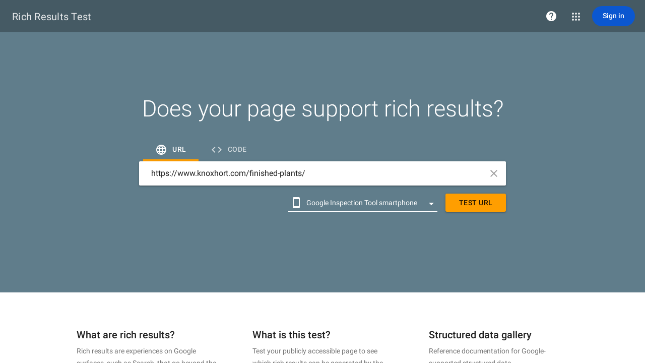

--- FILE ---
content_type: text/html; charset=utf-8
request_url: https://www.google.com/recaptcha/api2/anchor?ar=1&k=6LeKMsIjAAAAAGP5PskdMId0tLXc7dL3LiO07Avf&co=aHR0cHM6Ly9zZWFyY2guZ29vZ2xlLmNvbTo0NDM.&hl=en&v=N67nZn4AqZkNcbeMu4prBgzg&size=invisible&anchor-ms=20000&execute-ms=30000&cb=p2c8imxv1h3
body_size: 49775
content:
<!DOCTYPE HTML><html dir="ltr" lang="en"><head><meta http-equiv="Content-Type" content="text/html; charset=UTF-8">
<meta http-equiv="X-UA-Compatible" content="IE=edge">
<title>reCAPTCHA</title>
<style type="text/css">
/* cyrillic-ext */
@font-face {
  font-family: 'Roboto';
  font-style: normal;
  font-weight: 400;
  font-stretch: 100%;
  src: url(//fonts.gstatic.com/s/roboto/v48/KFO7CnqEu92Fr1ME7kSn66aGLdTylUAMa3GUBHMdazTgWw.woff2) format('woff2');
  unicode-range: U+0460-052F, U+1C80-1C8A, U+20B4, U+2DE0-2DFF, U+A640-A69F, U+FE2E-FE2F;
}
/* cyrillic */
@font-face {
  font-family: 'Roboto';
  font-style: normal;
  font-weight: 400;
  font-stretch: 100%;
  src: url(//fonts.gstatic.com/s/roboto/v48/KFO7CnqEu92Fr1ME7kSn66aGLdTylUAMa3iUBHMdazTgWw.woff2) format('woff2');
  unicode-range: U+0301, U+0400-045F, U+0490-0491, U+04B0-04B1, U+2116;
}
/* greek-ext */
@font-face {
  font-family: 'Roboto';
  font-style: normal;
  font-weight: 400;
  font-stretch: 100%;
  src: url(//fonts.gstatic.com/s/roboto/v48/KFO7CnqEu92Fr1ME7kSn66aGLdTylUAMa3CUBHMdazTgWw.woff2) format('woff2');
  unicode-range: U+1F00-1FFF;
}
/* greek */
@font-face {
  font-family: 'Roboto';
  font-style: normal;
  font-weight: 400;
  font-stretch: 100%;
  src: url(//fonts.gstatic.com/s/roboto/v48/KFO7CnqEu92Fr1ME7kSn66aGLdTylUAMa3-UBHMdazTgWw.woff2) format('woff2');
  unicode-range: U+0370-0377, U+037A-037F, U+0384-038A, U+038C, U+038E-03A1, U+03A3-03FF;
}
/* math */
@font-face {
  font-family: 'Roboto';
  font-style: normal;
  font-weight: 400;
  font-stretch: 100%;
  src: url(//fonts.gstatic.com/s/roboto/v48/KFO7CnqEu92Fr1ME7kSn66aGLdTylUAMawCUBHMdazTgWw.woff2) format('woff2');
  unicode-range: U+0302-0303, U+0305, U+0307-0308, U+0310, U+0312, U+0315, U+031A, U+0326-0327, U+032C, U+032F-0330, U+0332-0333, U+0338, U+033A, U+0346, U+034D, U+0391-03A1, U+03A3-03A9, U+03B1-03C9, U+03D1, U+03D5-03D6, U+03F0-03F1, U+03F4-03F5, U+2016-2017, U+2034-2038, U+203C, U+2040, U+2043, U+2047, U+2050, U+2057, U+205F, U+2070-2071, U+2074-208E, U+2090-209C, U+20D0-20DC, U+20E1, U+20E5-20EF, U+2100-2112, U+2114-2115, U+2117-2121, U+2123-214F, U+2190, U+2192, U+2194-21AE, U+21B0-21E5, U+21F1-21F2, U+21F4-2211, U+2213-2214, U+2216-22FF, U+2308-230B, U+2310, U+2319, U+231C-2321, U+2336-237A, U+237C, U+2395, U+239B-23B7, U+23D0, U+23DC-23E1, U+2474-2475, U+25AF, U+25B3, U+25B7, U+25BD, U+25C1, U+25CA, U+25CC, U+25FB, U+266D-266F, U+27C0-27FF, U+2900-2AFF, U+2B0E-2B11, U+2B30-2B4C, U+2BFE, U+3030, U+FF5B, U+FF5D, U+1D400-1D7FF, U+1EE00-1EEFF;
}
/* symbols */
@font-face {
  font-family: 'Roboto';
  font-style: normal;
  font-weight: 400;
  font-stretch: 100%;
  src: url(//fonts.gstatic.com/s/roboto/v48/KFO7CnqEu92Fr1ME7kSn66aGLdTylUAMaxKUBHMdazTgWw.woff2) format('woff2');
  unicode-range: U+0001-000C, U+000E-001F, U+007F-009F, U+20DD-20E0, U+20E2-20E4, U+2150-218F, U+2190, U+2192, U+2194-2199, U+21AF, U+21E6-21F0, U+21F3, U+2218-2219, U+2299, U+22C4-22C6, U+2300-243F, U+2440-244A, U+2460-24FF, U+25A0-27BF, U+2800-28FF, U+2921-2922, U+2981, U+29BF, U+29EB, U+2B00-2BFF, U+4DC0-4DFF, U+FFF9-FFFB, U+10140-1018E, U+10190-1019C, U+101A0, U+101D0-101FD, U+102E0-102FB, U+10E60-10E7E, U+1D2C0-1D2D3, U+1D2E0-1D37F, U+1F000-1F0FF, U+1F100-1F1AD, U+1F1E6-1F1FF, U+1F30D-1F30F, U+1F315, U+1F31C, U+1F31E, U+1F320-1F32C, U+1F336, U+1F378, U+1F37D, U+1F382, U+1F393-1F39F, U+1F3A7-1F3A8, U+1F3AC-1F3AF, U+1F3C2, U+1F3C4-1F3C6, U+1F3CA-1F3CE, U+1F3D4-1F3E0, U+1F3ED, U+1F3F1-1F3F3, U+1F3F5-1F3F7, U+1F408, U+1F415, U+1F41F, U+1F426, U+1F43F, U+1F441-1F442, U+1F444, U+1F446-1F449, U+1F44C-1F44E, U+1F453, U+1F46A, U+1F47D, U+1F4A3, U+1F4B0, U+1F4B3, U+1F4B9, U+1F4BB, U+1F4BF, U+1F4C8-1F4CB, U+1F4D6, U+1F4DA, U+1F4DF, U+1F4E3-1F4E6, U+1F4EA-1F4ED, U+1F4F7, U+1F4F9-1F4FB, U+1F4FD-1F4FE, U+1F503, U+1F507-1F50B, U+1F50D, U+1F512-1F513, U+1F53E-1F54A, U+1F54F-1F5FA, U+1F610, U+1F650-1F67F, U+1F687, U+1F68D, U+1F691, U+1F694, U+1F698, U+1F6AD, U+1F6B2, U+1F6B9-1F6BA, U+1F6BC, U+1F6C6-1F6CF, U+1F6D3-1F6D7, U+1F6E0-1F6EA, U+1F6F0-1F6F3, U+1F6F7-1F6FC, U+1F700-1F7FF, U+1F800-1F80B, U+1F810-1F847, U+1F850-1F859, U+1F860-1F887, U+1F890-1F8AD, U+1F8B0-1F8BB, U+1F8C0-1F8C1, U+1F900-1F90B, U+1F93B, U+1F946, U+1F984, U+1F996, U+1F9E9, U+1FA00-1FA6F, U+1FA70-1FA7C, U+1FA80-1FA89, U+1FA8F-1FAC6, U+1FACE-1FADC, U+1FADF-1FAE9, U+1FAF0-1FAF8, U+1FB00-1FBFF;
}
/* vietnamese */
@font-face {
  font-family: 'Roboto';
  font-style: normal;
  font-weight: 400;
  font-stretch: 100%;
  src: url(//fonts.gstatic.com/s/roboto/v48/KFO7CnqEu92Fr1ME7kSn66aGLdTylUAMa3OUBHMdazTgWw.woff2) format('woff2');
  unicode-range: U+0102-0103, U+0110-0111, U+0128-0129, U+0168-0169, U+01A0-01A1, U+01AF-01B0, U+0300-0301, U+0303-0304, U+0308-0309, U+0323, U+0329, U+1EA0-1EF9, U+20AB;
}
/* latin-ext */
@font-face {
  font-family: 'Roboto';
  font-style: normal;
  font-weight: 400;
  font-stretch: 100%;
  src: url(//fonts.gstatic.com/s/roboto/v48/KFO7CnqEu92Fr1ME7kSn66aGLdTylUAMa3KUBHMdazTgWw.woff2) format('woff2');
  unicode-range: U+0100-02BA, U+02BD-02C5, U+02C7-02CC, U+02CE-02D7, U+02DD-02FF, U+0304, U+0308, U+0329, U+1D00-1DBF, U+1E00-1E9F, U+1EF2-1EFF, U+2020, U+20A0-20AB, U+20AD-20C0, U+2113, U+2C60-2C7F, U+A720-A7FF;
}
/* latin */
@font-face {
  font-family: 'Roboto';
  font-style: normal;
  font-weight: 400;
  font-stretch: 100%;
  src: url(//fonts.gstatic.com/s/roboto/v48/KFO7CnqEu92Fr1ME7kSn66aGLdTylUAMa3yUBHMdazQ.woff2) format('woff2');
  unicode-range: U+0000-00FF, U+0131, U+0152-0153, U+02BB-02BC, U+02C6, U+02DA, U+02DC, U+0304, U+0308, U+0329, U+2000-206F, U+20AC, U+2122, U+2191, U+2193, U+2212, U+2215, U+FEFF, U+FFFD;
}
/* cyrillic-ext */
@font-face {
  font-family: 'Roboto';
  font-style: normal;
  font-weight: 500;
  font-stretch: 100%;
  src: url(//fonts.gstatic.com/s/roboto/v48/KFO7CnqEu92Fr1ME7kSn66aGLdTylUAMa3GUBHMdazTgWw.woff2) format('woff2');
  unicode-range: U+0460-052F, U+1C80-1C8A, U+20B4, U+2DE0-2DFF, U+A640-A69F, U+FE2E-FE2F;
}
/* cyrillic */
@font-face {
  font-family: 'Roboto';
  font-style: normal;
  font-weight: 500;
  font-stretch: 100%;
  src: url(//fonts.gstatic.com/s/roboto/v48/KFO7CnqEu92Fr1ME7kSn66aGLdTylUAMa3iUBHMdazTgWw.woff2) format('woff2');
  unicode-range: U+0301, U+0400-045F, U+0490-0491, U+04B0-04B1, U+2116;
}
/* greek-ext */
@font-face {
  font-family: 'Roboto';
  font-style: normal;
  font-weight: 500;
  font-stretch: 100%;
  src: url(//fonts.gstatic.com/s/roboto/v48/KFO7CnqEu92Fr1ME7kSn66aGLdTylUAMa3CUBHMdazTgWw.woff2) format('woff2');
  unicode-range: U+1F00-1FFF;
}
/* greek */
@font-face {
  font-family: 'Roboto';
  font-style: normal;
  font-weight: 500;
  font-stretch: 100%;
  src: url(//fonts.gstatic.com/s/roboto/v48/KFO7CnqEu92Fr1ME7kSn66aGLdTylUAMa3-UBHMdazTgWw.woff2) format('woff2');
  unicode-range: U+0370-0377, U+037A-037F, U+0384-038A, U+038C, U+038E-03A1, U+03A3-03FF;
}
/* math */
@font-face {
  font-family: 'Roboto';
  font-style: normal;
  font-weight: 500;
  font-stretch: 100%;
  src: url(//fonts.gstatic.com/s/roboto/v48/KFO7CnqEu92Fr1ME7kSn66aGLdTylUAMawCUBHMdazTgWw.woff2) format('woff2');
  unicode-range: U+0302-0303, U+0305, U+0307-0308, U+0310, U+0312, U+0315, U+031A, U+0326-0327, U+032C, U+032F-0330, U+0332-0333, U+0338, U+033A, U+0346, U+034D, U+0391-03A1, U+03A3-03A9, U+03B1-03C9, U+03D1, U+03D5-03D6, U+03F0-03F1, U+03F4-03F5, U+2016-2017, U+2034-2038, U+203C, U+2040, U+2043, U+2047, U+2050, U+2057, U+205F, U+2070-2071, U+2074-208E, U+2090-209C, U+20D0-20DC, U+20E1, U+20E5-20EF, U+2100-2112, U+2114-2115, U+2117-2121, U+2123-214F, U+2190, U+2192, U+2194-21AE, U+21B0-21E5, U+21F1-21F2, U+21F4-2211, U+2213-2214, U+2216-22FF, U+2308-230B, U+2310, U+2319, U+231C-2321, U+2336-237A, U+237C, U+2395, U+239B-23B7, U+23D0, U+23DC-23E1, U+2474-2475, U+25AF, U+25B3, U+25B7, U+25BD, U+25C1, U+25CA, U+25CC, U+25FB, U+266D-266F, U+27C0-27FF, U+2900-2AFF, U+2B0E-2B11, U+2B30-2B4C, U+2BFE, U+3030, U+FF5B, U+FF5D, U+1D400-1D7FF, U+1EE00-1EEFF;
}
/* symbols */
@font-face {
  font-family: 'Roboto';
  font-style: normal;
  font-weight: 500;
  font-stretch: 100%;
  src: url(//fonts.gstatic.com/s/roboto/v48/KFO7CnqEu92Fr1ME7kSn66aGLdTylUAMaxKUBHMdazTgWw.woff2) format('woff2');
  unicode-range: U+0001-000C, U+000E-001F, U+007F-009F, U+20DD-20E0, U+20E2-20E4, U+2150-218F, U+2190, U+2192, U+2194-2199, U+21AF, U+21E6-21F0, U+21F3, U+2218-2219, U+2299, U+22C4-22C6, U+2300-243F, U+2440-244A, U+2460-24FF, U+25A0-27BF, U+2800-28FF, U+2921-2922, U+2981, U+29BF, U+29EB, U+2B00-2BFF, U+4DC0-4DFF, U+FFF9-FFFB, U+10140-1018E, U+10190-1019C, U+101A0, U+101D0-101FD, U+102E0-102FB, U+10E60-10E7E, U+1D2C0-1D2D3, U+1D2E0-1D37F, U+1F000-1F0FF, U+1F100-1F1AD, U+1F1E6-1F1FF, U+1F30D-1F30F, U+1F315, U+1F31C, U+1F31E, U+1F320-1F32C, U+1F336, U+1F378, U+1F37D, U+1F382, U+1F393-1F39F, U+1F3A7-1F3A8, U+1F3AC-1F3AF, U+1F3C2, U+1F3C4-1F3C6, U+1F3CA-1F3CE, U+1F3D4-1F3E0, U+1F3ED, U+1F3F1-1F3F3, U+1F3F5-1F3F7, U+1F408, U+1F415, U+1F41F, U+1F426, U+1F43F, U+1F441-1F442, U+1F444, U+1F446-1F449, U+1F44C-1F44E, U+1F453, U+1F46A, U+1F47D, U+1F4A3, U+1F4B0, U+1F4B3, U+1F4B9, U+1F4BB, U+1F4BF, U+1F4C8-1F4CB, U+1F4D6, U+1F4DA, U+1F4DF, U+1F4E3-1F4E6, U+1F4EA-1F4ED, U+1F4F7, U+1F4F9-1F4FB, U+1F4FD-1F4FE, U+1F503, U+1F507-1F50B, U+1F50D, U+1F512-1F513, U+1F53E-1F54A, U+1F54F-1F5FA, U+1F610, U+1F650-1F67F, U+1F687, U+1F68D, U+1F691, U+1F694, U+1F698, U+1F6AD, U+1F6B2, U+1F6B9-1F6BA, U+1F6BC, U+1F6C6-1F6CF, U+1F6D3-1F6D7, U+1F6E0-1F6EA, U+1F6F0-1F6F3, U+1F6F7-1F6FC, U+1F700-1F7FF, U+1F800-1F80B, U+1F810-1F847, U+1F850-1F859, U+1F860-1F887, U+1F890-1F8AD, U+1F8B0-1F8BB, U+1F8C0-1F8C1, U+1F900-1F90B, U+1F93B, U+1F946, U+1F984, U+1F996, U+1F9E9, U+1FA00-1FA6F, U+1FA70-1FA7C, U+1FA80-1FA89, U+1FA8F-1FAC6, U+1FACE-1FADC, U+1FADF-1FAE9, U+1FAF0-1FAF8, U+1FB00-1FBFF;
}
/* vietnamese */
@font-face {
  font-family: 'Roboto';
  font-style: normal;
  font-weight: 500;
  font-stretch: 100%;
  src: url(//fonts.gstatic.com/s/roboto/v48/KFO7CnqEu92Fr1ME7kSn66aGLdTylUAMa3OUBHMdazTgWw.woff2) format('woff2');
  unicode-range: U+0102-0103, U+0110-0111, U+0128-0129, U+0168-0169, U+01A0-01A1, U+01AF-01B0, U+0300-0301, U+0303-0304, U+0308-0309, U+0323, U+0329, U+1EA0-1EF9, U+20AB;
}
/* latin-ext */
@font-face {
  font-family: 'Roboto';
  font-style: normal;
  font-weight: 500;
  font-stretch: 100%;
  src: url(//fonts.gstatic.com/s/roboto/v48/KFO7CnqEu92Fr1ME7kSn66aGLdTylUAMa3KUBHMdazTgWw.woff2) format('woff2');
  unicode-range: U+0100-02BA, U+02BD-02C5, U+02C7-02CC, U+02CE-02D7, U+02DD-02FF, U+0304, U+0308, U+0329, U+1D00-1DBF, U+1E00-1E9F, U+1EF2-1EFF, U+2020, U+20A0-20AB, U+20AD-20C0, U+2113, U+2C60-2C7F, U+A720-A7FF;
}
/* latin */
@font-face {
  font-family: 'Roboto';
  font-style: normal;
  font-weight: 500;
  font-stretch: 100%;
  src: url(//fonts.gstatic.com/s/roboto/v48/KFO7CnqEu92Fr1ME7kSn66aGLdTylUAMa3yUBHMdazQ.woff2) format('woff2');
  unicode-range: U+0000-00FF, U+0131, U+0152-0153, U+02BB-02BC, U+02C6, U+02DA, U+02DC, U+0304, U+0308, U+0329, U+2000-206F, U+20AC, U+2122, U+2191, U+2193, U+2212, U+2215, U+FEFF, U+FFFD;
}
/* cyrillic-ext */
@font-face {
  font-family: 'Roboto';
  font-style: normal;
  font-weight: 900;
  font-stretch: 100%;
  src: url(//fonts.gstatic.com/s/roboto/v48/KFO7CnqEu92Fr1ME7kSn66aGLdTylUAMa3GUBHMdazTgWw.woff2) format('woff2');
  unicode-range: U+0460-052F, U+1C80-1C8A, U+20B4, U+2DE0-2DFF, U+A640-A69F, U+FE2E-FE2F;
}
/* cyrillic */
@font-face {
  font-family: 'Roboto';
  font-style: normal;
  font-weight: 900;
  font-stretch: 100%;
  src: url(//fonts.gstatic.com/s/roboto/v48/KFO7CnqEu92Fr1ME7kSn66aGLdTylUAMa3iUBHMdazTgWw.woff2) format('woff2');
  unicode-range: U+0301, U+0400-045F, U+0490-0491, U+04B0-04B1, U+2116;
}
/* greek-ext */
@font-face {
  font-family: 'Roboto';
  font-style: normal;
  font-weight: 900;
  font-stretch: 100%;
  src: url(//fonts.gstatic.com/s/roboto/v48/KFO7CnqEu92Fr1ME7kSn66aGLdTylUAMa3CUBHMdazTgWw.woff2) format('woff2');
  unicode-range: U+1F00-1FFF;
}
/* greek */
@font-face {
  font-family: 'Roboto';
  font-style: normal;
  font-weight: 900;
  font-stretch: 100%;
  src: url(//fonts.gstatic.com/s/roboto/v48/KFO7CnqEu92Fr1ME7kSn66aGLdTylUAMa3-UBHMdazTgWw.woff2) format('woff2');
  unicode-range: U+0370-0377, U+037A-037F, U+0384-038A, U+038C, U+038E-03A1, U+03A3-03FF;
}
/* math */
@font-face {
  font-family: 'Roboto';
  font-style: normal;
  font-weight: 900;
  font-stretch: 100%;
  src: url(//fonts.gstatic.com/s/roboto/v48/KFO7CnqEu92Fr1ME7kSn66aGLdTylUAMawCUBHMdazTgWw.woff2) format('woff2');
  unicode-range: U+0302-0303, U+0305, U+0307-0308, U+0310, U+0312, U+0315, U+031A, U+0326-0327, U+032C, U+032F-0330, U+0332-0333, U+0338, U+033A, U+0346, U+034D, U+0391-03A1, U+03A3-03A9, U+03B1-03C9, U+03D1, U+03D5-03D6, U+03F0-03F1, U+03F4-03F5, U+2016-2017, U+2034-2038, U+203C, U+2040, U+2043, U+2047, U+2050, U+2057, U+205F, U+2070-2071, U+2074-208E, U+2090-209C, U+20D0-20DC, U+20E1, U+20E5-20EF, U+2100-2112, U+2114-2115, U+2117-2121, U+2123-214F, U+2190, U+2192, U+2194-21AE, U+21B0-21E5, U+21F1-21F2, U+21F4-2211, U+2213-2214, U+2216-22FF, U+2308-230B, U+2310, U+2319, U+231C-2321, U+2336-237A, U+237C, U+2395, U+239B-23B7, U+23D0, U+23DC-23E1, U+2474-2475, U+25AF, U+25B3, U+25B7, U+25BD, U+25C1, U+25CA, U+25CC, U+25FB, U+266D-266F, U+27C0-27FF, U+2900-2AFF, U+2B0E-2B11, U+2B30-2B4C, U+2BFE, U+3030, U+FF5B, U+FF5D, U+1D400-1D7FF, U+1EE00-1EEFF;
}
/* symbols */
@font-face {
  font-family: 'Roboto';
  font-style: normal;
  font-weight: 900;
  font-stretch: 100%;
  src: url(//fonts.gstatic.com/s/roboto/v48/KFO7CnqEu92Fr1ME7kSn66aGLdTylUAMaxKUBHMdazTgWw.woff2) format('woff2');
  unicode-range: U+0001-000C, U+000E-001F, U+007F-009F, U+20DD-20E0, U+20E2-20E4, U+2150-218F, U+2190, U+2192, U+2194-2199, U+21AF, U+21E6-21F0, U+21F3, U+2218-2219, U+2299, U+22C4-22C6, U+2300-243F, U+2440-244A, U+2460-24FF, U+25A0-27BF, U+2800-28FF, U+2921-2922, U+2981, U+29BF, U+29EB, U+2B00-2BFF, U+4DC0-4DFF, U+FFF9-FFFB, U+10140-1018E, U+10190-1019C, U+101A0, U+101D0-101FD, U+102E0-102FB, U+10E60-10E7E, U+1D2C0-1D2D3, U+1D2E0-1D37F, U+1F000-1F0FF, U+1F100-1F1AD, U+1F1E6-1F1FF, U+1F30D-1F30F, U+1F315, U+1F31C, U+1F31E, U+1F320-1F32C, U+1F336, U+1F378, U+1F37D, U+1F382, U+1F393-1F39F, U+1F3A7-1F3A8, U+1F3AC-1F3AF, U+1F3C2, U+1F3C4-1F3C6, U+1F3CA-1F3CE, U+1F3D4-1F3E0, U+1F3ED, U+1F3F1-1F3F3, U+1F3F5-1F3F7, U+1F408, U+1F415, U+1F41F, U+1F426, U+1F43F, U+1F441-1F442, U+1F444, U+1F446-1F449, U+1F44C-1F44E, U+1F453, U+1F46A, U+1F47D, U+1F4A3, U+1F4B0, U+1F4B3, U+1F4B9, U+1F4BB, U+1F4BF, U+1F4C8-1F4CB, U+1F4D6, U+1F4DA, U+1F4DF, U+1F4E3-1F4E6, U+1F4EA-1F4ED, U+1F4F7, U+1F4F9-1F4FB, U+1F4FD-1F4FE, U+1F503, U+1F507-1F50B, U+1F50D, U+1F512-1F513, U+1F53E-1F54A, U+1F54F-1F5FA, U+1F610, U+1F650-1F67F, U+1F687, U+1F68D, U+1F691, U+1F694, U+1F698, U+1F6AD, U+1F6B2, U+1F6B9-1F6BA, U+1F6BC, U+1F6C6-1F6CF, U+1F6D3-1F6D7, U+1F6E0-1F6EA, U+1F6F0-1F6F3, U+1F6F7-1F6FC, U+1F700-1F7FF, U+1F800-1F80B, U+1F810-1F847, U+1F850-1F859, U+1F860-1F887, U+1F890-1F8AD, U+1F8B0-1F8BB, U+1F8C0-1F8C1, U+1F900-1F90B, U+1F93B, U+1F946, U+1F984, U+1F996, U+1F9E9, U+1FA00-1FA6F, U+1FA70-1FA7C, U+1FA80-1FA89, U+1FA8F-1FAC6, U+1FACE-1FADC, U+1FADF-1FAE9, U+1FAF0-1FAF8, U+1FB00-1FBFF;
}
/* vietnamese */
@font-face {
  font-family: 'Roboto';
  font-style: normal;
  font-weight: 900;
  font-stretch: 100%;
  src: url(//fonts.gstatic.com/s/roboto/v48/KFO7CnqEu92Fr1ME7kSn66aGLdTylUAMa3OUBHMdazTgWw.woff2) format('woff2');
  unicode-range: U+0102-0103, U+0110-0111, U+0128-0129, U+0168-0169, U+01A0-01A1, U+01AF-01B0, U+0300-0301, U+0303-0304, U+0308-0309, U+0323, U+0329, U+1EA0-1EF9, U+20AB;
}
/* latin-ext */
@font-face {
  font-family: 'Roboto';
  font-style: normal;
  font-weight: 900;
  font-stretch: 100%;
  src: url(//fonts.gstatic.com/s/roboto/v48/KFO7CnqEu92Fr1ME7kSn66aGLdTylUAMa3KUBHMdazTgWw.woff2) format('woff2');
  unicode-range: U+0100-02BA, U+02BD-02C5, U+02C7-02CC, U+02CE-02D7, U+02DD-02FF, U+0304, U+0308, U+0329, U+1D00-1DBF, U+1E00-1E9F, U+1EF2-1EFF, U+2020, U+20A0-20AB, U+20AD-20C0, U+2113, U+2C60-2C7F, U+A720-A7FF;
}
/* latin */
@font-face {
  font-family: 'Roboto';
  font-style: normal;
  font-weight: 900;
  font-stretch: 100%;
  src: url(//fonts.gstatic.com/s/roboto/v48/KFO7CnqEu92Fr1ME7kSn66aGLdTylUAMa3yUBHMdazQ.woff2) format('woff2');
  unicode-range: U+0000-00FF, U+0131, U+0152-0153, U+02BB-02BC, U+02C6, U+02DA, U+02DC, U+0304, U+0308, U+0329, U+2000-206F, U+20AC, U+2122, U+2191, U+2193, U+2212, U+2215, U+FEFF, U+FFFD;
}

</style>
<link rel="stylesheet" type="text/css" href="https://www.gstatic.com/recaptcha/releases/N67nZn4AqZkNcbeMu4prBgzg/styles__ltr.css">
<script nonce="uRZinxtuU3zG2YBMTQbYbA" type="text/javascript">window['__recaptcha_api'] = 'https://www.google.com/recaptcha/api2/';</script>
<script type="text/javascript" src="https://www.gstatic.com/recaptcha/releases/N67nZn4AqZkNcbeMu4prBgzg/recaptcha__en.js" nonce="uRZinxtuU3zG2YBMTQbYbA">
      
    </script></head>
<body><div id="rc-anchor-alert" class="rc-anchor-alert"></div>
<input type="hidden" id="recaptcha-token" value="[base64]">
<script type="text/javascript" nonce="uRZinxtuU3zG2YBMTQbYbA">
      recaptcha.anchor.Main.init("[\x22ainput\x22,[\x22bgdata\x22,\x22\x22,\[base64]/[base64]/MjU1Ong/[base64]/[base64]/[base64]/[base64]/[base64]/[base64]/[base64]/[base64]/[base64]/[base64]/[base64]/[base64]/[base64]/[base64]/[base64]\\u003d\x22,\[base64]\x22,\x22wpXChMKaSzLDgsOBw4cKw4jDnsKaw4twS0LDrcKlIwHCqsKewq50UCxPw7NAPsOnw5DCs8OoH1QDwr4RdsOZwpdtCRpQw6ZpUHfDssKpbjXDhmMIc8OLwrrCj8OHw53DqMOBw6Nsw5nDr8KmwoxCw6zDr8Ozwo7CmMO/RhgHw7zCkMOxw63DvTwfHgdww5/DvMOUBH/Dlm/[base64]/CnEzCmcKGCH3DlsOJKUhPR0cBOMK1wqfDpUDCp8O2w53DjW/DmcOiQi3DhwBHwpl/w75awrjCjsKcwrUKBMKFSgfCgj/CqTzChhDDjU0rw4/Dq8KiJCIaw5cZbMO+wqQ0c8OSb3h3fsOKM8OVS8OwwoDCjF/Cukg+KcOOJRjCl8KqwobDr1N2wqptKMOSI8OPw4fDuwB8w4TDom5Ww6XCqMKiwqDDmcO+wq3CjVjDmjZXw7LCqRHCs8KBOFgRw7TDrsKLLl3CncKZw5UiM1rDrnDCvsKhwqLCsAE/wqPCuSbCusOhw50awoAXw5bDqg0OFMKfw6jDn1gJC8OPT8K/OR7DvsKGVjzCsMK3w7M7wrQOIxHCvcOhwrMvc8OLwr4vQ8OdVcOgPsOSPSZhw7sFwpF1w7HDl2vDihHCosOPwrDCr8KhOsKBw5XCphnDmMO8QcOXbl8rGwAKJMKRwrLCghwJw4HChknCoDTCuBt/wprDhcKCw6dJImstw4TChEHDnMKtNlw+w5Nuf8KRw4YmwrJxw73DrlHDgHB2w4UzwoIpw5XDj8Oywr/Dl8KOw5k3KcKCw6bCoT7DisO2fUPCtXrCpcO9EQzCk8K5anPCgsOtwp0OIDoWwpHDqHA7W8OHScOSwqPClSPCmcKYY8Oywp/DvjNnCS7CmRvDqMK1wo1CwqjCr8OAwqLDvzLDiMKcw5TCjy43wq3CnSHDk8KHJgkNCTjDgcOMdijDsMKTwrcIw4nCjkoAw5Rsw67CsA/[base64]/Ct8K1w4tFwphaMRLDh0tIw5DCmcKHUcKmwr7CmMKKwpctA8OqNsKewqZ8w5UrbRECQxTDnMOIw67CpwrCp1zDmmHDvE5/e3EUVTHChcK/NEwDw5PCjMKNwpReFcOPwoJZdBrCoBYOwonCtcOBw5LDiXskOjLCoH1fwodTC8O+wrTCpRDDusOuw4I+wrw3w49Kwo0wwqjDpsOiwqrClsO0G8KWw79Rw6XCkwg7W8OjK8Kew7rDj8KNwqPDusKNdsK/w7PDvB96wotXwqNNVDrDm2fDtxhPUzUtw7t/OsOGI8O9w7gWOsK5B8OjUho/w5vCh8K+w7TDnWbDsxfDsV56w6lLw4AYwpHDnhxMwqvCricvK8KwwpVRwr/DtMKww4M0wqIMBMO2BVDDoFZ6F8K8AAUvwrnCp8OETcOwFGF0wqpHO8KkHMKuw5xdw6DChMOzexAzw4QSwpzCpCDCt8OZV8OnGwrCvMOWwqxow4kkw7fDmEjDiGF1w5sCdnDDqwIlEMOqwp/Dk3Edw5PCvsOTcHIvw47CncOnw5bDtMOgeTRtwrwXwq3CqiRlZi/Dv0TCksOGwobCth9ZAcKHG8KIwqDDqHXCuHbCtMKiPHgtw7REN0jDhMKLcsODw7LDimLDocO7wrEubUxiw4nCjcOiwpUmw7bDoCHDpBrDgGQnwqzDv8KzwovDicKew6bCliAUwrAiZsKEGU/CvyLDl2sFwoMZfHoGEcKhwqhUHHsZZjrCjFvCg8KCYsKkMUXCqBRuw7Rqw6XDhxFOw5ILbArChcKFw7Ftw7XCu8OBWlQCwpDCssKFw7JGI8O5w7QDwoDDqcOcwrx5w6MJw6/CnMOPLjLCkznDqsOrX0ANwplBeDfDusOvDMO6w5Agw7Qew5HDicKiwohCwqXCqsKfw7DCqVAlSwvCvcOJwpDDjHw9w4BdworDikJUwpDDomfDpMO9wrMgw5/Du8KzwqUmX8KZMsO3wpPCu8KDwqtdRV4Zw5Zdw4fChSXClWEAQyMMCXLCtMK6ZMK6wqdnDMOJUcKqTghMd8OYcQMZwrZxw58QT8KcecOYwo7Cj1XCsykEMsKFwp/DoTU5UMKnJMOnclQaw7/Dt8OKPHnDlcK/w4gCZj/DrcKiw5tgd8KaQCDDrXxZwq5cwpPDqMOYdcOMwoDCj8KNwoTClnFYw4/ClsKbNzjDq8Ocw7FEBcKlBx0QKsK6TsOXw6nDkVIDE8OkTMOKw6/CtBXCpMOSVMOwDijCvcKfDcKfw6c0Wgs4ZcKxKMOxw4DClcKVwpFWcMKGV8OKw4paw4jDv8KwJlzDgUIwwqB/KVlVw5jDugvCg8Ove3JGwoUkFH7DuMOcwonCrcOOwoLCgsKNwqDDlyg6woHCoVjClMKTwqMlajTDmMOpwr3Cq8KJwq1twrHDhypwTlrDjj3CtHALSEbDjg8twrTCvy0kE8OBAVR2VMKqwq/Ds8Oqw6DDqEA3bMKcBcKaLMOyw6UDF8KBHsKzwqzDvVTCicO5wq5gwrXCgBMkWVTCp8OfwqN6MFoNw7FXw4gPZ8K8w7HCmW8yw70fMQnCqcKFw7JWw4XDqsKXWcKCZClAcRNUV8OIwq/CqMK2BTxuw6Jbw77DnsOzw4tpw4rDnhsMw7fCtgPCu0PClMKIwocKw6XCssKfwrAAwpvDp8OHw6nChcORQ8OpMV3DiUk3wqvCgsKEwoNMwp/DnMO5w5IIHyLDg8Ohw4gVwoMkwpfCvitxw6QWwrLDn0JbwrRxHH/DgcKmw6sEDXIlw6nCqMO7C3h7GcKow7VEw6hscSRbScOVwrErYHBCQWwRw6ZxAMOJw6ZLw4Jvw6fCpMObw4ZLEMK/[base64]/DvU8kw6nDikwPa8KmWERsw5HCtMO3w4/DscKNDG3ChgwlKcO/EMK0ccKHw4teCxfDmMOPwqfDp8OYwrfDiMKEwq8LT8KpwqfDj8OcQCfCg8KqVMOXw5dbwpfCisKCwrNgb8OxW8KUwpEAwq/DvMKhZX/Dj8Kyw7jDpm4xwqI3esKewrdEdnPCnMK0G0lGw47CvXVjwrrDnW/CrAzDlDLCqiF4wo/Di8Kdwo3CksO8wqYIacKzYMOPYcK5EAvCjMKeLihJwrvDm0JJw7QfBwkbIQgow5bCjcOYwpbDosKswrJ2w7wVJxEzwoBAWxXCiMKQw7jDh8ONw5zDsl3DmHkEw6fCnMOrAcOJRw/DiVTDmEfCmMK5RRkuSmzCpWLDgsKpw55FFj5rw5rDpWcRNULDsk/DoTFUUQbCqMO5WcODSU1swrZGP8KMw5cMV3I+T8OSw67ChsK+VzpYw4XCp8KwYApWTMOhCMKWeg/[base64]/DuMKydjh4woxVXigiwqDCnn/ClFDClcO/w4cvZnvCnCJ0w7XCglvDpsKNMsKFYMKFYyLCi8KkUm/DilAoFMKDccORwqAdw69xbQpXwog4w4E7FcOAKcKLwrF+GsOLw43CiMKzAzoDw7hJw5vCszZhw4zCrMKaFzvCm8K6w48+J8OrFcKDwo7Dl8O+GsOURwgTwogqCsKJZcK6w7jDsChBwr5BNThnwqXDjcK/BsOjwoQgw7jDmcO0wp3CqyBbdcKAeMO8LDHCsEPDtMOswozDpcK2wrDDkcK7JGxxw6lcdBUzZsONSnvDhsOFUMKGdMKpw4bCiVfDgRsSwphlw4RMw7/DsGlYIMOLwqvDhU1dw4BGBMKSwpPCt8Kiw5VWCsOnMQB1wobDnsKZWMK6ecKFJ8KnwqY0w73DjUErw5BQIEY3wo3Dl8OdwofDnEptesO+w6DDlMKVWMOjJcOscjwCw55Fw67CgMK+wpXCs8O2LcOVwpZEwr1RfMO1wobCk25BZsO9Q8ODwrtbIW7DrXjDoW/DrUDCsMK6w7Zmw4TDncOjwrd3CC/CrQrDrgFhw7ZYc13CvH3CkcKZw5RSKFwfw43CgMKPw6XCvcKbDAUtw4MHwqNcAxl4RcKHcDrDm8O0w7vCh8K4w4HDlMO5wrXDphDCkMO3SQnCqyAHAVpHwqHClMOsKMKDGsKNcHnDssKqw7ESYMKKeH1pccKXTcO9ZF/[base64]/wq8Iw752w4pJwqZuI0LCrgLCnSHDhHFgw4rDucKbaMO0w77DucKZwp/[base64]/DoRw+wr86woJuwpQjD8OkQsKaw5opWyXDg3XCvWjCucOSSSVOWTRMwq7CshlHJMKAwp9DwpkYwovDoErDo8Orc8KDRsKKBsOvwoU5wrYBX00jH25QwrQQw5g/w7MqawTCkcKjf8O6wohtwojClsKbw7bCtHgXwrzCqMKVHcKHwq7CiMKaDVfCtVDDtcKhwrrDg8KfQsOIEwjCjsK5wp7DsCnCt8OdMRjCncK/Ukdlw7cUw7bClHXDs1jCjcOvw6oSWnnDolnCrsKQP8OgCMOOccOiPzbCg1cxwoRbWcKfKhx8bFdxwrrCg8OcMkDDhsOYw4nDucOmd18zdyTDgsOXG8O6eQVZH39zw4TCoxZtwrDDvcOVCxctw6/[base64]/wqMmKmVHTUw/w5fCp8K9wpt9wpnCk8OMH8OYIsO+KTfDtMOvIsOaPMOfw7gjQDXCmMK4OMObPMOrwolDK2pdwrXDsgolFcOOw7PCi8K7wrwsw4nCvA89JjZ8ccK9fcKMwrkIwo0uP8K5aFgvwrTCnkPCtXXCtMKIwrTCp8Kqw4Jew5FkE8Kkw4/[base64]/Du0zDmMOgNyPDi8KFVMOuwrfCj3vDtMKIw5J/WsKOw4ARBcKYXcKJwohKFcKvw6PDjMOrQTjCrVPCoXY0wqcsSltsCTTDtFvCm8OWGAdhwpIXwrVXw7nDpsO+w7U1HMKaw5pQwr4/wpnCgQ7DqVHCjMKpwr/Dk3nCmMOjwrrCoXDCkMOtUsOlOiLCmW7CqlrDq8OMdntLwo7DlcKqw6hCdTRBwo3CqVjDo8KBPxjCvsOZwr/DvMK8w6jCi8Kpw6pLwpXCgEfDhQbCjVTCrsKQFE/CkcK6JsOJE8OlK1Q2w6/Cm1jCgxUXwpjDkcOzwqV3asO9Ji92XMK9w5Upwr/CocOZA8KseBphwpHDrmDDs0xoKjvDmsOrwpF6woNRwrDCgFLCuMOkYcKRwqcnLcKkM8Krw7rDmWQ8OcOEcG/CpF7DjTBpccOsw5vDrD4NeMKFwrprGMOcZDjCusKHMcKPFsK5SQjCvMKkDcO6HiAFambCgcKwG8Kjw45xEWY1w4MtQcO6wrzDt8OLJsKawrtiaXfDjnPCn3IMJcK3JMOQw7TDszjDuMKQTMOHQlzCo8OGJkITfzXCtC/CsMOUw6TCtDHDu0Q7w4pVfxYBUl9rb8KIwq/Dvk3CjzvDtMO4w6YLwoVsw5QiOMK9ScOJwrhSOSdOeXLCvnwjTMOsw5dTwq/CpcOIfsKzwr/DhMOUwpHCjcKoKMKLwrMNDsOpwpjDucOlwrrDsMK6wqgwF8OdVcOKw4rDo8Kpw7t5wqPDpcOzdTQjLBZDwrZ+Tn4zw4sZw7YqWnvChMKmw51swpQCZTDChcOWew7CnxcOwpnCrMKeWC/DjScEwq/[base64]/[base64]/dMKOSiERYcO7dsOAw77ClT9LwrJbw7/DnmoEw5wQw6PDo8KDI8KOw7DDrHVjw6kUaTE8w47DvMKJw77CkMKzW1TDqknCuMKtQBoWHHHCkMKcCMKcdzlufiYKCmfDpMKKRWUXM3xOworDnijDicKNw5xjw6HCvGo9w7c+wpBwfkrCv8K8FcO4wqfDhcKETcOFDMOZMEs7NBdfUytTwrfCpjfCvXMFAyTCocKNPF/Ds8KhfkvCqAZmZsORSAfDocKywr3DvWwLZcKZacOhw54lwrnCk8KfUy8dw6XCu8OOwrFwbCHCn8Ozw5t3w6PDncOfPMOwDmdWwoLDpsOLw78vw4DCrHTDmhMRZsKowqpjD2w7BsK8WsOLw5TDtcKEw6DDrMKKw6BywrjDusOTMsO4JcKZQh/CmsOvwoRkwpUAwp47bSnCpBHCiCR2GcOsJm3DisKoEcKYTFjCm8ONAMOFBVzCsMOMQl3DkD/DscK/NcOpB2zDqsKQajAgK0xuRMKSPiQfw5lTXMKUw4FFw43ChUcSwqvCusOQw57Dq8KRSMKrXh8RYD8AcX3DhsOiNEVRL8KGdl3CqMKkw73Dsk82w6DCkMKpVScOwpQ0NsKJP8KxXSrCv8K4wpYvCGXCncOHL8KQw58iwo3DtBXCvTvDtFJSw5kzw7/Di8K2wrxLNWrDvMOuw5TDoA5ywrnDlsKrWMObw4HCuyvCkcOtwrrCtMKTwprDocOmwrnDiFHDn8ORw6BxZj5UwoXCucOIw6TDoQsiZgrCq2cfHcK/M8OXw6DDl8K0w7NwwqVUFMOrdC/CjS7DqV/DmsKlEcOAw4RMBsOMacO5wrbCkcOhG8OAX8KOw5TCpEU6JMKCbi7CmFXDsXbDsRIow7UtOE/[base64]/CtMOVwozDqMKew6JTFsOswqB8M8OMOlohRlXCsnnCoGLDqsKjwoLCi8K8wqnCqQJYPsORXwzDl8KEwpZbGVjDrHXDvXXDuMK1wpTDhMOtw6hvGnTCqS3Ci2BpSMKJwpHDtG/[base64]/DoMKmfW3CvBtuLz/CssOFS8Oow63CjMOuwrQIX1HDvcORw4TCksO9dMK6MgfCkHJUw4Jrw5LClcONwoPCscKRCsKiw6oswqcJwrbDvcOFOksyY3FTw5Euwrcjwq/Cq8Ksw5/DjxzDim3DrMKLJyvCisKoa8KSecKCYsK0YAPDk8OHwop7wrjCn3ItNyfCnMKuw5gVV8KBTGPCiVjDh1wowoNUdzNRwpo4fsOUOGvCrCvCo8OGw7B/[base64]/Cs8OAXCTDpcO/[base64]/DgmXDlMK4wrAGLMKQw7lyw6FiwqtFw5dXwpkUw5/Ci8KbLX7CjlpXw5wpwpnDi1zDnXRew5pDwqxVw4stwozDhwMiZ8KYQ8Orw7/ChcOsw7FFwonCq8O0woHDnEEowrcOwr/Dr2TCkEfDj0TChkDClMOmw6/Ch8KOGHxjwo85woPDnknCgMKEwp3DnF90DV7CpsOEQ2klJsK0YUA2wqXDoDPCu8KdE2nCg8OuKMKHw7DCscOwwpfDjMK+wq3DlUVCwqF+IsKpw5E4wpJ1wpvCngHDgsKDeGTCr8KVKl3DgsOEamNwFMOmUsKswovCqsO4w7/DgGY8BU/DgMKxwrN+wozDi0XCocKVw7bDlcOowokuw7zCvcKxHC3CilpwCGLDrDR8wo5XM1LDpRfCvMK+fGPCoMKHwogqJCFEJsOzJcKOw7DDqsKRwqPDpEgCV0TCkcO+IcKZwoNYa2fCkMKUwq7DnkEyWTbDqcOHQMOfwovCkyhLwqpCwp/Cm8OOdMOvw7LCsV/Cihwhw5vDrilnwovDsMKKwr3CjsKURMO6wpzCmXnCm0nCgU9pw4DDklfCisKXH100QMOnw63DpQxmHTXCg8OgLsOAwq/DgSHDn8OrO8O5AmNJFMKHVsOwQQEZaMOpBsKBwrfCvcKEwrXDgwt7w6RZwrzDl8OSOcKxTsKFF8OiNMOkYsOqw7TDvH7DknbDiG1sBcKWw5nCtcOUwo/DicKbUMOswrPDuWU7CSjCvgvDnwFvO8KXw77DlTfDqXQcS8OywoNHwpBoeg3DtUwQd8KYwpDCnMOFw49cKcKYIcK9w65UwqkgwrHDoMKrwr8mYmPCkcKow4QOwrARJcOlI8K5wo/Dowt6W8OBGMKPw4vDh8OfQiNFw6XDuCjCvwPCqAtDOkM9EBjDocO7GgoowrbCrk3Cjm3CicK2worDu8KBXxTCmCzCtDxlTFrCq3LClRrCvsOCCBPDp8KAwr7DuVhfwpJRw6DCphfClcKqPsOIw5PDoMOKwrLCsTNNw4/DiiZ+w7XChsOewrbCmmMowpPCoHTDp8KfNsKgwpPCnGgcwqtBfTnCkcKmwqdfwpwkRzZ3w4zDmhhPw6Vmw5bDoTAnYR5Fw5tBwp/CgFhLw65Pw7bDmG7Dt8OmCMOOw7nDmsKjbsOWw5RSW8K4w6NPwqJew7jDhMKcD3wxw6rCicObwoQOw6fCoQXDhcKJPQrDvTM/wpHCscKUw71iw5weZMKdei92OTcVKcKYKsKawrJjd0fCuMOUWWrCkcO1w4zDm8KLw6pGYMKGM8KpLMO1bmwUwoUwOA3Ch8K+w6Ncw7A1bVdJwonCqE/DosKYw6ZIwo0qacKZGcO8wo8/wqwrwqXDtCjDoMK8MShqwqnDjCbDmk7CmFnCgUnDpDXCrMK+w7FXb8OGUH5Fe8KvUcKHPhlVP1jDkyzDqMOLw6bCmQRvwp8bYUU4w7Q2wrFxwqDChD/CjFlcw78DQ2vCuMOJw4TCnsOPaFRDaMKWHXc/wplDQcKqdMOQVsKdwrRdw6bDn8KQw5RYwr56SsKQwpfCjHvDqRBQw7rChMO/[base64]/f28+PiPCsMOWW8OmcThSwqJKQcOTw5U8aMKqw6Uuw4DDryQEWcOfSXpcGMOqVkbCs2PCh8OjYC7DsDojw6xgahZCw6zDsB/Drw9+AhNbw5fDvmh1wp1Ww5Jiw5h2fsKgw4XDqyfDkMO6w7HCssOaw4JrfcORwq8PwqMlwqtdIMKHGcOiwr/DhMKZw5rDrVrCjMOCwoXDqcKQw6lwaEgsw6jCmGjDjcOcZD5TPcOWTgdTwrzCnMO2w5vDsAZUwphlw7RFwrDDncKNN2YUw5rDisOSWMOrw4xYBgPCosOhDzwgw644bsKIwrzDogHDnBbCg8OaHhDDt8Kgw5DCp8O6TlzDjMO+woA3Ox/CocKRw4lywobCvX9FYkHChCLCksOdWC7CqcKmMwIkPcO0NsKYL8OHwq0sw6PCmThbDcKnOsKrLsKoH8OlWxvDrmnCj0vDg8KkMcOUJcKVw5RiUsKqTcO0wroLw5I/I3o3ZcOJWRbCi8KZwpjDgsONw6jCmMOPYcKyScONacOWY8ONwpJ4wqHCnCvDtElMfl3CgsKjTWbCuwcqWD/DjEojwqVPD8KHfk/CuTZGwpopwrDCkBvDr8Klw5BVw6kzw7w/ZinDk8Ouw55BR1kAwofCtzXDv8ORA8Oqe8OPwrHCshFnCVA6bz/CpgXDhATCuRTDpF41STQTUsOdGxHCjE/Co03DmMOIw5HCtcKgd8K9wrIQYcOfMsKHw4vCglvCiRBhAMKtwpMhL3tkeWY9HsOEcWvDtcOHw5I6w5sLwoNBISfDvCXClMK4w5XCt0U1w5zCmkRYw5DDkAHClyYLGQLDvcKMw4TCiMK8w7hew7LDrh3CkMO/wqrCtmXDnxTCq8OpcyptHsOVwp1fwrrCmVxIw45xwoxgNMO0w4s9VwDCpMKYwqlrwoEResONP8Kuwoltwp8lw5dUw47CjgjDucOpXC3DpTV2wqfDl8OZw6ErDgLDlMKawrhowrtbexTChkRPw4bCrFIOwpsyw57CuBbDqsK1dC4iwrY8w7o0WsKWw7dVw4/CvcOxJTkLXFoqfS4ILTPDp8OVPV9vw4jDjsOTw6XDjcOiw7Vmw6LChMOcw53Dn8OsU2d3w71vHcOLw5HDtB3DrMOiwrA8wq1PIMOwVMKwUWvDpMKpwp3Dj0s3dH49w4MvY8K2w7/CrcKiem5/w75OJ8OvQnjDo8OewrRFAcODXnXDjcOCCcKjd2crccOVCjUyXD0Rw5vCtsOVDcO2wrhiSD7DtHnCtsKxZBA+wrxlG8OQcEbCtMKwc0dywozChsOCEBJ3aMK+woBLahFwAcOjVBTCmX3DqhhEH1jCuS8Pw5JTwoZkIhQ/BnfDnMORw7Z5aMOufSF/BsK/UU5qwo4ywofDqURRB2jDoyXDq8KePMKOwpvCgXtIScOtwpleXsK9BzjDt10+BzEvCl3CpMOFw6DDtcKqwpTDvcOFfcKyRg4xw7zCmi9lwr8+TcKVf3fDh8KYwp/[base64]/LMO4w4FIBhLCu3fCnXbDt8O/[base64]/wqdTPy8xwprCkTh2V09QQ8OFw4bDkzbDt8OXIMOvPRpVV1jCiFrCjMK2w7rCmxHCoMK/CMKAw7cxwqHDlsOLw7JSN8KjFcO+w4jCuilKIwnDnT7CjFrDs8KxQMOTASd+w55dZHLCg8KDK8OFwrR2woIcw5JHwqfDjcKjwrjDhkspNn/DvcOmw4HDqcOxwpnCt3NiwosKwoLDk3PDnsO9VcKXw4DDo8KIUsKzD1c2GMO8wonDkA3Dg8OvbcKkw6xTwqc/wrnDoMOjw4PDn2jCncKmFMOswrTDusK9ccKmw70kw4Aaw7E9NMKmw51yw7YZMU3Dtm/CpsO7U8OVwoXDtkrCuFVEVWjDicOcw5rDmcOQw5/Cv8OYwqvDlhvCt1scw5BOw5fCr8K1wrjDtcOnwpXCiQ7DnsO1I0sjQXFew6LCpg3Ck8KBTMK8XcOHw6zCu8OBL8KOw6TCs1fDgsOvT8OrDBXDogwnwqVwwqh0R8OxwpDCpjEiwod/[base64]/YgcfdlvCtMOtw7c4SMKqX1UCw584w5/[base64]/DucKUwpDCrsOUw4TDtMOTw7IYwq3CpynDgcK3ZsOcwp1Hw4pZwqF2KMODD2XDvRBSw6zCoMO7bX/CihlkwpQKHsKpwrTDuxDCjcKkZVnDosKYfCPDhsOzAlbCjDnDhT0VYcKqwr87w6PDhnPCq8OuwqDCp8K1UcOQw6hbw5rDr8Oaw4VTw5zCt8OpQ8KCw4xUe8K4ehxYw6PCnMOnwo8QFkPDiGvChQ8aVA9Dw4XCm8ONwo3CmMKtUcKpw7XDvlEeFMKpwrV4wqzCnsK1AD/CisKQw5bCrysAw6XComx0wp8XDMKLw4U9JsOvQMOJLMO/BMOowpjDiRXCncOCXCo2BF3DvMOoEsKXDlcQbz0Sw6Z8wqlXdMOvw50aRQhxEcOiRcOaw5nDoCzCjMO9wpvCsg/[base64]/DusKIw6NVw6vCjsK3X8Ofw6vDpgnDk8OkK8Oow4bDil/[base64]/[base64]/Ci8KQSCwMb2JKEh5cwps6wrTDssKCTsO2bi/DrMK5YHY+d8O5IsO5w4PDrMK8TB44w4/[base64]/[base64]/CtcOUbcKBwo7CicOZwpt6w4bCjsO7JE8WwoDDosOhwo9Jw47Dn8Ktw5hDwojCnFLDh1RGHhhbw7Q4wr/[base64]/DnMKDPsOwR8KCacKawpPDosOdUHxCFVvCjsOmUFfCpkXDmSg2w5hcQsO5w4Jew6LCm1VowrvDgcKqwqweEcK2woLCkXvDvsK/w7RsODcXwpDCssO/w7nClhAtf0s/[base64]/ChcOVOMOpHFNuRD7DvcKPIWrDkMKfcR3DicOeJ8O8w5QKwpY/fTDCisKNwrvCtsOuw6bDocOhw6/CksOvwoDCmcOrccOGdlLDq23CjcOIRMOswqsLbihJDBbDuw1jKGPCjQA6w4AQWHtxBMKCwoTDrcOWworCgGDDgHDCrH55X8Otd8OtwoxSCjzCgnlfwpspw53ClmRlwp/CrnPDiCMpGgHDvw7CjD5Cw5Vye8KJIsORBmvDocKUwpfCncKJw7rDicOWG8OoYsOzwrw9wqDDhcKgw5EbwoTDmsOKKn/CjwYCwqrDkAzCqGbCicKowp1qwoXCvnbCtlpIMcOiw5DDhcOLIgPDjcOpwpVKwovCkT3CqcKHesOjwqvCgcO/wr0TQcOoNsO+wqTDvQDCisKhwoPCpF/Cgi4EXsK7TMKSYsOiw7MAwoTCoS8NBsK1w6XCuHx4DMOdworDpsO+I8Kdw4TDgcOBw5J1NWVUw4kCVcKswpnDpAcPw6jDiQ/CoEHDs8KKw6VMYcK2wqBdMS5Lw5vDoVZhTk4wXcKNb8OeVgvCr1LChSgAIBNXw4XCtmJKK8KfLMK2bCzDqA0AMsKSwrAAUsOdw6Z3cMOsw7HDk2EMQA9QEj4jNsKDw7HDhcK/R8Kzw45xw4HCozHCvChWw4rCi3rClMOHwoUTwrLDtGzCtklBwrwxw6zDlARwwpQ5w5/[base64]/[base64]/WMK8w54gwpXDoidCOcOzNx97fcO+w5HDimRKw4gVJFnDszLCoA3Ct0rDkcKZdcO/wox8DnpLw5hiw6pbwrhkRUfCnMKCSx/DomMbKMKAwrrDpxdeFnnDlR7DnsK/woZ6w5cZFTUgdcKzwpQWw7Bow68tRwECE8ObwqMfwrLDqcOUJMKJTltXLsOQHRJnLz/[base64]/DhMOgw4ARG2ZUbUjDhsKRGzzCisKMw4nDvMOGw48eIcOeSnNbLD7Dg8OOwq1IMn3CpcOkwoRDOCxgwpcpEm/DkTTCh080w4XDplLCnsKTIcKaw4sqw64NWmFbQCskw53DnQ5Tw4vCmAXCnQliXRHCp8OzR3jCuMORGcOFwq4VworCj0o7w4Mvw7V8wqLCrsKCeDzCgcKHw5fChy7CgcOHw4bCksOxXsKLw7HCsDowMsO8w5d8RzgPwp/[base64]/DhcOWEsKqLgNEw7RmF0zCkMKzwpRhw4HDtkrDvXDCrcO6eMOhw4Rbw5NJe0nChE/DjwURLAfDtnrCo8K5LzXDlgVyw6fCtcO2w5fCi0Bmw6YULkzCvCtbw7LCl8OJGsOFTi01J2rCtCPCvcO8wqvDksOawqLDtMOMwoYgw6XCpcKjbR4jw45QwrzCulDDk8OSw5c4bMOlw7JyJcKzw6Faw4A7IhvDjcKKBMOMdcOSwrzCscO2wrpyYFV/w6rCsTsYZELCqcORZTlPwpzDrMK+wow/FsOzaX8aBsK6WsKhwpTCoMKbXcKTwpnDtsKaV8KiBMKyaR1Jw4oEQz9CHsOIegdBdFrDqMKhw5AvLGJyOMKtw6PCvCkGcyNYHcK/w5TCg8OwwrHChMKvBsKgw5zDhsKQdiXCm8KCw73CvcKqwqZoUcO+w4vCjjLDqRnCsMO6w6fCgijDqXJvDEIbwrI/AcONecKew5NywrsQwrvDjcKHw6oxw6rCj3ENw69IccKyAGjDlAoAwrtHwpRGFALDviBlwp4zP8KVwrsIFcOGwoMiw7FMZMK0VWsyC8K0NsKfQmwAw6ouZ3DDkcOzVMKzw6nCgFvDoH/CrcOvw5TCgnZob8Kiw6PClMODS8Oowp16wp3DmMOQX8ODXsO9wrHDncOVGBEEwrZ5eMKBG8O/[base64]/JQPCrAdiwrLCqsOqLnHDjMOoXBfDnD3CssOtwqfCpcK+w7XCosOjUlXDm8KMFht3O8Oew7XChDVJEykVbcKEKcKCQEfDjGTCiMOZUSPCusKVbsOjJMKww6FqFsKnO8OhGWMpE8KKwo1AUGTDuMO/bMOoPsOXc0HDuMO4w5vCh8OeH2XDhRJIw5QDw7TDhcKMw7Row7t5w6vDnMK3wowVw5oJw7Ipw5TCi8K+wo/DiyDCt8OZGGDDk1rCkQTDvwTCkMOYEMOvL8OTwpvCuMKEPBPCgMOkw5YDQlnChcOBNcKBBsOdRcOOM1XCozPDpTfDrCEUB2safVgzw7MFwoPDmQjDhMKrZGMzMD/[base64]/[base64]/[base64]/[base64]/[base64]/[base64]/CsxNaRcKKwqt5w7Unw6NrfgPDmnRuLyDCtMOYwoDCi2ldwoVcw5U1w7XCocO4dMKcGX3DhMOvw73DkcO/FcKfRx/[base64]/Co8OsL8KYH8K0Y8Krw4fDi8ObM8ORw7LCicOyw4wgSDrDkX/CumM1w5p1IsONwr0+BcOnw6cPQMOHAMO6wpsDw756eBLCjsKqaB/DmiLDoj/CpcKtHMOxwpAPwoXDrE9MYxV2w6oewqUwbMKxcFbDtAViYE/DtcK3wptrTcKjZsOnwpUBTsOZw4prFV8swp3DksKZG1zDhcKdwoLDgMKuYgZbw7RBJR1vXQDDsjN1YV5awo/[base64]/[base64]/DryEAw7EaCUtuGl9RS8KqXRlnw7INwqrCnC84NFfDqD/DkcKIW2RVw6sqwpIhOsK2ARNMw4PDvsOHw5Btw7PCiWfDsMOBfjEBfmkVw6oRAcKJw4LDv1gJwqXCn28TPDzCg8Okw6bCgsKswrVUwofCnSJBwrvDv8ObNMO7w5lOwoXDgCrCucOxCSsrOsKxwoZSZjwdwoooNU0CPsOkGMKvw7HDlsOzBjA1JnMZHcKVw59uwpB9OB/CiBQmw6nDqnEXw4ZCwrPCgXgnJHDDncOFw5EZAMOZwpzCl1TDucOjw7HDjMO2XcK8w4XCtVoUwpYUXcOjw47Dp8KQQFU8wpTChyLCmsKuPhfDt8K4wovDoMOuw7TDoT7Cn8OHw5zDhW9dAFITFjVBV8OwI00RNiZVGlPCjSPDpBl/[base64]/Du8OkwqsPw7/DvDjDpmB5Z8Kyw5jDiF41UsKnOGvDhsOnwpFRwovCk0taw5TCn8O6w63DlcOnEsKiwpnDrndmNcOowrV2w4cgwq5sVmxlFhELOMKcw4LDjsKmOMK3wo/Cl2UEw7jCkVwFwqx9w4cow50NUcOjFsOzwrMWdsO1wq0FeD5Xwqx3DURRw5M6LsOmwpHDox7DncKuwp/CpjLCrA7CpMOIXsKQS8KGwopnwqwhVcKmwrAHAcKQwpkywofDjhfDpX5RbzPDnA4BF8KpwpjDnMOMXWfCkAVfw5YHwo0HwrzCky4ucCrDocOBwqIuwr/DmMKvw688aA8+w5fCpcK8wr7DmcKhwoswbsKYw5HDicKNQ8KlDMOOTzVhOsOYw6TDkgdEwpnDpF0/[base64]/DjnDDuMKQw7xXwqQxMMO9f1zCl8Kww4FDeF7DpcKmRBXDlsK4VsOnwrbCokY6wqnCjmxew4oCKcOyP2zDhVLCvzvCjcKTOMO8wpw5EcOrB8OERMO6CcKZZnTCnj5TcMKEZsOiegQpw4jDh8OowoNJLcO6UGLDmMOQw7/Ci3YsdcOqwogewo9mw47CiH44MsKzwrBiPMO9wqwZextKw6/[base64]/[base64]/Cq8KnEMKxwqttw7XCtMKraydFwqzCvX58w4RjMG4cwoDDtC/[base64]/wqzDqGbDnSvDgwF2wpgHwr/[base64]/[base64]/w53Dh8OTw7DCt8KWTMKJRBjCjMKKwofDoCLCvAbDqMKew6HDoyJ0w7tvw6Ziw6PDu8O/UFlCXB7Dt8O8Pi/CnMKrw6nDinguw5HDlkvDqcKGwrrChQjCgg0uJHsAwpPCrWPCp39OecOcwp9jN2fDsVIhGMKXwoPDsBt8wp3CncOkaR/[base64]/Du3XDplnDjsKEw6vCk8K9w5c2S8KmwqTDlGvCrAfCt3zCrDpiwpZow6fCli/DlhIUKMKsR8KowoRmw79BESvDsjwkwo8WL8KDKwcCw7p6wrJrwoM8wqvDnsKtw7TDgcKiwo8Ow7Vtw6fDo8KsYjzCisOBFcOzwrIJZcKgSUEQw59Uw4rCp8K3K0hIwqoyw73CuEdVw6MNRz5uJcKIHA/CvcOiwq7DiFvChR1nUWEGYcKHTsOnwpvDnCZDbAPCuMO/[base64]/[base64]/[base64]/CqMKyOsOHSBcZOXHCisKpw6MgBD7Cj8O3wq/DjsKHw6Q9dsKbwo5XUcKOGsOHfsOaw4jDrcK8Ay/CsmwWNQsRwrt4NsOoBToCc8OGw4jDkMO1wpJtZcOZw7PDsnY+w4TDgcKmwrnDr8KGw6ptw5LCtQnDnRPCtsOJwo3CnMOcw4rCnsOLwq/[base64]/ClMKbYsK0RsOqUw3Dm8Kmwrtxw4xZwqIiH8OEw5Q9w6zCs8K5ScKvalTDocK2w4nDg8KFM8O+KsOHwpo7wrIaHXwzw4zDk8KbwrXCijzDncOgw7lhwpnDsWjCsR9/[base64]/CiSbCvC3CjzfDpcO0RsKPw6JkwpAww4wFB8OWw7HCvk8sUMOffEbDjUrCiMOaWxHCqBteU0xHUsKOCDMiwpQ2wpDDinoJw4/[base64]/Dj8O9EHDCiVURARZ/GsKTwprDucKUwp3CpBoNKcK0BVDCiG8OwrtbwrXCi8OODQtqZ8KWY8O0bgTDhDPCp8OYJXtUTwQqwqzDtl/Dj2TCjkbDu8OxEMKNDsKawrrCgcOyCBtDw47Cs8OZOn4xw6HDvMKzw4rDtcOITcKDYWJgw7sBwqERwovDucOxw58HLUrDo8OSw6J5e3Bmw4s\\u003d\x22],null,[\x22conf\x22,null,\x226LeKMsIjAAAAAGP5PskdMId0tLXc7dL3LiO07Avf\x22,0,null,null,null,1,[21,125,63,73,95,87,41,43,42,83,102,105,109,121],[7059694,858],0,null,null,null,null,0,null,0,null,700,1,null,0,\[base64]/76lBhmnigkZhAoZnOKMAhnM8xEZ\x22,0,0,null,null,1,null,0,0,null,null,null,0],\x22https://search.google.com:443\x22,null,[3,1,1],null,null,null,1,3600,[\x22https://www.google.com/intl/en/policies/privacy/\x22,\x22https://www.google.com/intl/en/policies/terms/\x22],\x22YSwe4v4ndGLGP2/cme4KClB9KGF/c1Fsa8Ws/V6TgLY\\u003d\x22,1,0,null,1,1769856749387,0,0,[53,70,106,44],null,[46,116],\x22RC-al2tmyLFlcTgSQ\x22,null,null,null,null,null,\x220dAFcWeA6WyfruRbxTddAm6OTX7-2m6fPEixisE9DfXwi9ofUAG51n1RA4DcmAfpFpY3INoPYr1EcfjdqPlDJAyq8o2A_gTyHkVg\x22,1769939549444]");
    </script></body></html>

--- FILE ---
content_type: text/javascript; charset=UTF-8
request_url: https://search.google.com/_/scs/mss-static/_/js/k=boq-search-console.SearchConsoleUi.en_US.EPqJbQpBRWs.2018.O/ck=boq-search-console.SearchConsoleUi.MChlypkmTgY.L.B1.O/am=AAAAOBPV9tVYbmA/d=1/exm=A7fCU,BVgquf,Bw1pWc,Cx3ueb,EFQ78c,GV93se,IZT63,JNoxi,JPJYmf,JhPvz,KUM7Z,LEikZe,MdUzUe,MpJwZc,NwH0H,O1Gjze,O6y8ed,OTA3Ae,PrPYRd,QIhFr,RMhBfe,RyvaUb,SdcwHb,SpsfSb,Swnpsf,Tahdrd,UUJqVe,Uas9Hd,Ulmmrd,V3dDOb,VXdfxd,WO9ee,XVMNvd,XtrePd,YwHGTd,Z5uLle,ZDZcre,ZwDk9d,_b,_tp,aW3pY,byfTOb,duFQFc,e5qFLc,gychg,hc6Ubd,iSvg6e,lsjVmc,lwddkf,n73qwf,n9bpqe,nL4Gr,pIwfhb,pjICDe,prqp7d,pw70Gc,pxq3x,qAKInc,ragstd,s8M24d,uY3Nvd,w9hDv,wSFRWe,wmnU7d,ws9Tlc,xQtZb,xUdipf,zbML3c,zr1jrb/excm=_b,_tp,suitrichcardsview/ed=1/wt=2/ujg=1/rs=AB4_AlXNiZXdPYX4iEazd4HLG4THI1WKhQ/ee=EVNhjf:pw70Gc;EmZ2Bf:zr1jrb;JsbNhc:Xd8iUd;K5nYTd:ZDZcre;LBgRLc:SdcwHb;Me32dd:MEeYgc;NJ1rfe:qTnoBf;NPKaK:SdcwHb;NSEoX:lazG7b;Pjplud:EEDORb;QGR0gd:Mlhmy;SNUn3:ZwDk9d;ScI3Yc:e7Hzgb;Uvc8o:VDovNc;YIZmRd:A1yn5d;a56pNe:JEfCwb;cEt90b:ws9Tlc;dIoSBb:SpsfSb;dowIGb:ebZ3mb;eBAeSb:zbML3c;iFQyKf:QIhFr;lOO0Vd:OTA3Ae;oGtAuc:sOXFj;pXdRYb:MdUzUe;qQEoOc:KUM7Z;qafBPd:yDVVkb;qddgKe:xQtZb;wR5FRb:O1Gjze;xqZiqf:wmnU7d;yxTchf:KUM7Z;zxnPse:duFQFc/dti=1/m=p3hmRc,LvGhrf,RqjULd
body_size: 13223
content:
"use strict";this.default_SearchConsoleUi=this.default_SearchConsoleUi||{};(function(_){var window=this;
try{
var nv;_.mv=function(a){this.j=a||{cookie:""}};_.h=_.mv.prototype;
_.h.set=function(a,b,c){let d;var e=!1;let f;if(typeof c==="object"){f=c.Tha;e=c.n2||!1;d=c.domain||void 0;var g=c.path||void 0;var k=c.rF}if(/[;=\s]/.test(a))throw Error("kc`"+a);if(/[;\r\n]/.test(b))throw Error("lc`"+b);k===void 0&&(k=-1);c=d?";domain="+d:"";g=g?";path="+g:"";e=e?";secure":"";k=k<0?"":k==0?";expires="+(new Date(1970,1,1)).toUTCString():";expires="+(new Date(Date.now()+k*1E3)).toUTCString();this.j.cookie=a+"="+b+c+g+k+e+(f!=null?";samesite="+f:"")};
_.h.get=function(a,b){const c=a+"=",d=(this.j.cookie||"").split(";");for(let e=0,f;e<d.length;e++){f=d[e].trim();if(f.lastIndexOf(c,0)==0)return f.slice(c.length);if(f==a)return""}return b};_.h.remove=function(a,b,c){const d=this.get(a)!==void 0;this.set(a,"",{rF:0,path:b,domain:c});return d};_.h.Bi=function(){return nv(this).keys};_.h.Dh=function(){return nv(this).values};_.h.clear=function(){const a=nv(this).keys;for(let b=a.length-1;b>=0;b--)this.remove(a[b])};
nv=function(a){a=(a.j.cookie||"").split(";");const b=[],c=[];let d,e;for(let f=0;f<a.length;f++)e=a[f].trim(),d=e.indexOf("="),d==-1?(b.push(""),c.push(e)):(b.push(e.substring(0,d)),c.push(e.substring(d+1)));return{keys:b,values:c}};_.ov=new _.mv(typeof document=="undefined"?null:document);
_.aB=class extends _.t{constructor(a){super(a)}uq(){return _.H(this,6)}};_.bB=new _.aB;
var cB,dB,lua,mua,eB;cB=function(a){let b=_.mi(a);if(!b.j()&&_.ca!==_.ca.top)try{b=_.mi(a,_.ca.top)}catch(c){if(!(c instanceof DOMException&&c.name==="SecurityError")){if(c instanceof Error)throw c;throw Error("fb`"+c);}}return b};dB=function(a,b){a=_.Eh(cB(a),!1);return{enabled:a,mr:a?_.Fga(_.cp(cB(b()),_.pq)):lua()}};
_.fB=function(){let a,b;eB!=null||(eB=Object.freeze({get enabled(){return eB.wj===-1||_.Eh(cB("iCzhFc"),!1)?!1:eB.BI.enabled||eB.jI.enabled||eB.S1.enabled},environment:_.bp(cB("HiPsbb"),mua,0),lC:(a=_.Xo(cB("MUE6Ne")))!=null?a:void 0,ql:(b=_.Xo(cB("cfb2h")))!=null?b:void 0,wj:_.ap(cB("yFnxrf"),-1),yK:_.fp(cB("fPDxwd")).map(c=>_.ap(c,0)).filter(c=>c>0),jja:_.Eh(cB("vJQk6"),!1),BI:dB("xwAfE",()=>"UUFaWc"),jI:dB("xnI9P",()=>"u4g7r"),S1:dB("AfY8Hf",()=>"hsFLT")}));return eB};lua=_.Nf(_.pq);
mua={k8:0,wba:1,Mca:2,T6:3,kaa:4};
var nua,rua,hB,sua,tua,qua,pua,iB,uua,jB,vua,wua,kB,zua,Aua,Bua,Cua,oua,gB,Dua,Eua,Fua,nB,Gua,Hua,Iua,Jua;nua=function(a){return _.he(a,!1,!1)};
rua=function(a,b=oua){if(!gB){let d;a=(d=a.navigator)==null?void 0:d.userAgentData;if(!a||typeof a.getHighEntropyValues!=="function"||a.brands&&typeof a.brands.map!=="function")return Promise.reject(Error("Mc"));pua((a.brands||[]).map(e=>{var f=new qua;f=_.J(f,1,e.brand);return _.J(f,2,e.version)}));typeof a.mobile==="boolean"&&_.Ul(_.bB,2,a.mobile);gB=a.getHighEntropyValues(b)}const c=new Set(b);return gB.then(d=>{const e=_.bB.clone();c.has("platform")&&_.J(e,3,d.platform);c.has("platformVersion")&&
_.J(e,4,d.platformVersion);c.has("architecture")&&_.J(e,5,d.architecture);c.has("model")&&_.J(e,6,d.model);c.has("uaFullVersion")&&_.J(e,7,d.uaFullVersion);return e.Af()}).catch(()=>_.bB.Af())};hB=function(a){this.j=this.o=this.H=a};
sua=function(){function a(){e[0]=1732584193;e[1]=4023233417;e[2]=2562383102;e[3]=271733878;e[4]=3285377520;q=n=0}function b(r){for(var u=g,v=0;v<64;v+=4)u[v/4]=r[v]<<24|r[v+1]<<16|r[v+2]<<8|r[v+3];for(v=16;v<80;v++)r=u[v-3]^u[v-8]^u[v-14]^u[v-16],u[v]=(r<<1|r>>>31)&4294967295;r=e[0];var w=e[1],y=e[2],z=e[3],B=e[4];for(v=0;v<80;v++){if(v<40)if(v<20){var C=z^w&(y^z);var G=1518500249}else C=w^y^z,G=1859775393;else v<60?(C=w&y|z&(w|y),G=2400959708):(C=w^y^z,G=3395469782);C=((r<<5|r>>>27)&4294967295)+
C+B+G+u[v]&4294967295;B=z;z=y;y=(w<<30|w>>>2)&4294967295;w=r;r=C}e[0]=e[0]+r&4294967295;e[1]=e[1]+w&4294967295;e[2]=e[2]+y&4294967295;e[3]=e[3]+z&4294967295;e[4]=e[4]+B&4294967295}function c(r,u){if(typeof r==="string"){r=unescape(encodeURIComponent(r));for(var v=[],w=0,y=r.length;w<y;++w)v.push(r.charCodeAt(w));r=v}u||(u=r.length);v=0;if(n==0)for(;v+64<u;)b(r.slice(v,v+64)),v+=64,q+=64;for(;v<u;)if(f[n++]=r[v++],q++,n==64)for(n=0,b(f);v+64<u;)b(r.slice(v,v+64)),v+=64,q+=64}function d(){var r=[],
u=q*8;n<56?c(k,56-n):c(k,64-(n-56));for(var v=63;v>=56;v--)f[v]=u&255,u>>>=8;b(f);for(v=u=0;v<5;v++)for(var w=24;w>=0;w-=8)r[u++]=e[v]>>w&255;return r}for(var e=[],f=[],g=[],k=[128],m=1;m<64;++m)k[m]=0;var n,q;a();return{reset:a,update:c,digest:d,digestString:function(){for(var r=d(),u="",v=0;v<r.length;v++)u+="0123456789ABCDEF".charAt(Math.floor(r[v]/16))+"0123456789ABCDEF".charAt(r[v]%16);return u}}};tua=class extends _.t{constructor(a){super(a)}bE(){return _.Kl(this,1)}};qua=class extends _.t{constructor(a){super(a)}};
pua=function(a){_.Dl(_.bB,1,a)};iB=class extends _.t{constructor(a){super(a)}};uua=function(a){return _.Xl(a,1,1)};jB=class extends _.t{constructor(a){super(a)}};vua=class extends _.t{constructor(a){super(a,8)}};wua=_.Lf(175237375,vua,class extends _.t{constructor(a){super(a)}});_.xua=function(a,b){return _.Cf(a,3,b,_.Ce)};_.yua=class extends _.t{constructor(a){super(a)}};kB=class extends _.t{constructor(a){super(a)}};
zua=class{constructor(a,b){this.j=a;this.callback=b;this.enabled=!1;this.o=()=>_.jk();this.H=this.o()}setInterval(a){this.j=a;this.timer&&this.enabled?(this.stop(),this.start()):this.timer&&this.stop()}start(){this.enabled=!0;this.timer||(this.timer=setTimeout(()=>{this.tick()},this.j),this.H=this.o())}stop(){this.enabled=!1;this.timer&&(clearTimeout(this.timer),this.timer=void 0)}tick(){if(this.enabled){const a=Math.max(this.o()-this.H,0);a<this.j*.8?this.timer=setTimeout(()=>{this.tick()},this.j-
a):(this.timer&&(clearTimeout(this.timer),this.timer=void 0),this.callback(),this.enabled&&(this.stop(),this.start()))}else this.timer=void 0}};Aua=class extends _.t{constructor(a){super(a)}};Bua=class extends _.t{constructor(a){super(a)}};Cua=_.Pf(_.aB);oua=["platform","platformVersion","architecture","model","uaFullVersion"];gB=null;Dua=class extends _.t{constructor(a){super(a)}getValue(){return _.H(this,2)}setValue(a){return _.J(this,2,a)}};Eua=class extends _.t{constructor(a){super(a,4)}};
_.lB=class extends _.t{constructor(a){super(a,36)}setValue(a,b){_.Qba(this,3,Dua,b,a,1);return this}};Fua=class extends _.t{constructor(a){super(a,19)}Gw(a){return _.Xl(this,2,a)}};nB=function(a,b){_.Ih(a.o,jB,1,b);_.Kl(b,1)||uua(b);a.qn||(b=_.mB(a),_.H(b,5)||_.J(b,5,a.locale));a.H&&(b=_.mB(a),_.D(b,_.aB,9)||_.Ih(b,_.aB,9,a.H))};_.mB=function(a){var b=_.D(a.o,jB,1);b||(b=new jB,nB(a,b));a=b;b=_.D(a,iB,11);b||(b=new iB,_.Ih(a,iB,11,b));return b};Gua=function(a,b){a.j=b};
Hua=function(a){const b=a.qn?void 0:_.Ao();b?rua(b,oua).then(c=>{a.H=Cua(c!=null?c:"[]");c=_.mB(a);_.Ih(c,_.aB,9,a.H);return!0}).catch(()=>!1):Promise.resolve(!1)};
Iua=function(a,b,c=0,d=0,e=null,f=0,g=0){if(!a.qn){var k=_.mB(a);var m=new tua;m=_.Xl(m,1,a.j);m=_.Ul(m,2,a.N);d=_.Vl(m,3,d>0?d:void 0);f=_.Vl(d,4,f>0?f:void 0);g=_.Vl(f,5,g>0?g:void 0);g=_.of(g);_.Ih(k,tua,10,g)}a=a.o.clone();k=Date.now().toString();a=_.ZA(a,4,k);b=_.Dl(a,3,b.slice());e&&(a=new Aua,e=_.Vl(a,13,e),a=new Bua,e=_.Ih(a,Aua,2,e),a=new Eua,e=_.Ih(a,Bua,1,e),e=_.Xl(e,2,9),_.Ih(b,Eua,18,e));c&&_.YA(b,14,c);return b};
Jua=class{constructor(a,b=!1){this.qn=b;this.H=this.locale=null;this.j=0;this.N=!1;this.o=new Fua;Number.isInteger(a)&&this.o.Gw(a);b||(this.locale=document.documentElement.getAttribute("lang"));nB(this,new jB)}Gw(a){this.o.Gw(a);return this}};hB.prototype.reset=function(){this.j=this.o=this.H};hB.prototype.getValue=function(){return this.o};
var Kua=_.Pf(vua),oB=function(){return"https://play.google.com/log?format=json&hasfast=true"},Lua=function(a,b){return a.Ya?b?()=>{b().then(()=>{a.flush()})}:()=>{a.flush()}:()=>{}},pB=function(a){a.ka||(a.o.N=!0,a.qa&&(a.o.j=3,Mua(a)),a.ua&&(a.o.j=2,Nua(a)),a.flush(),a.o.N=!1)},Oua=function(a){a.ha||(a.ha=oB());try{return(new URL(a.ha)).toString()}catch(b){return(new URL(a.ha,_.Ao().location.origin)).toString()}},qB=function(a,b,c){a.ma&&a.ma.cga(b,c)},Pua=function(a,b){a.V=new hB(b<1?1:b);a.H.setInterval(a.V.getValue())},
Mua=function(a){Qua(a,32,10,(b,c)=>{b=new URL(b);b.searchParams.set("format","json");let d=!1;try{d=_.Ao().navigator.sendBeacon(b.toString(),c.Af())}catch(e){}d||(a.wa=!1);return d})},Rua=function(a,b,c=null,d=a.withCredentials){const e={},f=new URL(Oua(a));c&&(e.Authorization=c);a.sessionIndex&&(e["X-Goog-AuthUser"]=a.sessionIndex,f.searchParams.set("authuser",a.sessionIndex));return{url:f.toString(),body:b,fU:1,xG:e,Ze:"POST",withCredentials:d,fB:a.fB}},Nua=function(a){Qua(a,6,5,(b,c)=>{b=new URL(b);
b.searchParams.set("format","base64json");b.searchParams.set("p",_.kua(c.Af(),3));c=b.toString();if(c.length>15360)return!1;(new Image).src=c;return!0})},Qua=function(a,b,c,d){if(a.j.length!==0){var e=new URL(Oua(a));e.searchParams.delete("format");var f=a.Os();f&&e.searchParams.set("auth",f);e.searchParams.set("authuser",a.sessionIndex||"0");for(f=0;f<c&&a.j.length;++f){const g=a.j.slice(0,b),k=Iua(a.o,g,a.N,a.W,a.ep,a.Aa,a.ya);if(!d(e.toString(),k)){++a.W;break}a.N=0;a.W=0;a.Aa=0;a.ya=0;a.j=a.j.slice(g.length)}a.H.enabled&&
a.H.stop()}},Tua=class extends _.rc{constructor(a){super();this.j=[];this.nb="";this.ua=this.qa=this.ka=!1;this.Wa=this.Ba=-1;this.Ka=!1;this.na=this.experimentIds=null;this.W=this.N=0;this.ma=null;this.ya=this.Aa=0;this.kb=1;this.fB=0;this.Ea=!1;this.wj=a.wj;this.Os=a.Os||(()=>{});this.o=new Jua(a.wj,a.qn);this.Xh=a.Xh||null;this.ep=a.ep||null;this.ha=a.C5||null;this.sessionIndex=a.sessionIndex||null;this.Uu=a.Uu||!1;this.withCredentials=!a.UK;this.qn=a.qn||!1;this.wa=!this.qn&&!!_.Ao()&&!!_.Ao().navigator&&
_.Ao().navigator.sendBeacon!==void 0;this.Ya=typeof URLSearchParams!=="undefined"&&!!(new URL(oB())).searchParams&&!!(new URL(oB())).searchParams.set;const b=uua(new jB);nB(this.o,b);this.V=new hB(1E4);a=Lua(this,a.aK);this.H=new zua(this.V.getValue(),a);this.Ia=new zua(6E5,a);this.Uu||this.Ia.start();this.qn||(document.addEventListener("visibilitychange",()=>{if(document.visibilityState==="hidden"){pB(this);let c;(c=this.ma)==null||c.flush()}}),document.addEventListener("pagehide",()=>{pB(this);
let c;(c=this.ma)==null||c.flush()}))}ub(){pB(this);this.H.stop();this.Ia.stop();super.ub()}dispatch(a){if(a instanceof _.lB)this.log(a);else try{var b=new _.lB,c=a.Af();var d=_.J(b,8,c);this.log(d)}catch(e){qB(this,4,1)}}log(a){qB(this,2,1);if(this.Ya){a=a.clone();var b=this.kb++;b=a=_.YA(a,21,b);if(_.Me(_.sl(b,1))==null){var c=Date.now();c=Number.isFinite(c)?c.toString():"0";_.ZA(b,1,c)}_.XA(b,15)!=null||_.YA(b,15,(new Date).getTimezoneOffset()*60);this.experimentIds&&(c=this.experimentIds.clone(),
_.Ih(b,kB,16,c));qB(this,1,1);b=this.j.length-1E3+1;b>0&&(this.j.splice(0,b),this.N+=b,qB(this,3,b));this.j.push(a);this.Uu||this.H.enabled||this.H.start()}}flush(a,b){if(this.j.length===0)a&&a();else if(this.Ea&&this.wa)this.o.j=3,Mua(this);else{var c=Date.now();if(this.Wa>c&&this.Ba<c)b&&b("throttled");else{this.Xh&&(typeof this.Xh.bE==="function"?Gua(this.o,this.Xh.bE()):this.o.j=0);var d=this.j.length,e=Iua(this.o,this.j,this.N,this.W,this.ep,this.Aa,this.ya),f=this.Os();if(f&&this.nb===f)b&&
b("stale-auth-token");else if(this.j=[],this.H.enabled&&this.H.stop(),this.N=0,this.ka)a&&a();else{c=e.Af();let g;this.na&&this.na.Kk(c.length)&&(g=Sua(c));const k=Rua(this,c,f),m=r=>{this.V.reset();this.H.setInterval(this.V.getValue());if(r){var u=null;try{const v=JSON.stringify(JSON.parse(r.replace(")]}'\n","")));u=Kua(v)}catch(v){}u&&(r=Number(_.Jl(u,1,_.le("-1"))),r>0&&(this.Ba=Date.now(),this.Wa=this.Ba+r),u=_.hm(u,wua))&&(u=_.Il(u,1,-1),u!==-1&&(this.Ka||Pua(this,u)))}a&&a();this.W=0},n=(r,
u)=>{var v=_.Bl(e,_.lB,3,_.yl());var w=Number(_.Jl(e,14)),y=this.V;y.j=Math.min(3E5,y.j*2);y.o=Math.min(3E5,y.j+Math.round(.1*(Math.random()-.5)*2*y.j));this.H.setInterval(this.V.getValue());r===401&&f&&(this.nb=f);w&&(this.N+=w);u===void 0&&(u=500<=r&&r<600||r===401||r===0);u&&(this.j=v.concat(this.j),this.Uu||this.H.enabled||this.H.start());qB(this,7,1);b&&b("net-send-failed",r);++this.W},q=()=>{this.Xh&&this.Xh.send(k,m,n)};g?g.then(r=>{qB(this,5,d);k.xG["Content-Encoding"]="gzip";k.xG["Content-Type"]=
"application/binary";k.body=r;k.fU=2;q()},()=>{qB(this,6,d);q()}):q()}}}}},Uua=function(a){if(!a)return"";if(/^about:(?:blank|srcdoc)$/.test(a))return window.origin||"";a.indexOf("blob:")===0&&(a=a.substring(5));a=a.split("#")[0].split("?")[0];a=a.toLowerCase();a.indexOf("//")==0&&(a=window.location.protocol+a);/^[\w\-]*:\/\//.test(a)||(a=window.location.href);var b=a.substring(a.indexOf("://")+3),c=b.indexOf("/");c!=-1&&(b=b.substring(0,c));c=a.substring(0,a.indexOf("://"));if(!c)throw Error("Oc`"+
a);if(c!=="http"&&c!=="https"&&c!=="chrome-extension"&&c!=="moz-extension"&&c!=="file"&&c!=="android-app"&&c!=="chrome-search"&&c!=="chrome-untrusted"&&c!=="chrome"&&c!=="app"&&c!=="devtools")throw Error("Pc`"+c);a="";var d=b.indexOf(":");if(d!=-1){var e=b.substring(d+1);b=b.substring(0,d);if(c==="http"&&e!=="80"||c==="https"&&e!=="443")a=":"+e}return c+"://"+b+a};var Wua=function(a,b,c){var d=String(_.ca.location.href);return d&&a&&b?[b,Vua(Uua(d),a,c||null)].join(" "):null},Vua=function(a,b,c){var d=[];let e=[];if((Array.isArray(c)?2:1)==1)return e=[b,a],_.Qa(d,function(k){e.push(k)}),Xua(e.join(" "));const f=[],g=[];_.Qa(c,function(k){g.push(k.key);f.push(k.value)});c=Math.floor((new Date).getTime()/1E3);e=f.length==0?[c,b,a]:[f.join(":"),c,b,a];_.Qa(d,function(k){e.push(k)});a=Xua(e.join(" "));a=[c,a];g.length==0||a.push(g.join(""));return a.join("_")},
Xua=function(a){const b=sua();b.update(a);return b.digestString().toLowerCase()};var Yua=function(a,b,c,d){(a=_.ca[a])||typeof document==="undefined"||(a=(new _.mv(document)).get(b));return a?Wua(a,c,d):null},Zua=function(a){var b=Uua(_.ca==null?void 0:_.ca.location.href);const c=[];var d;(d=_.ca.__SAPISID||_.ca.__APISID||_.ca.__3PSAPISID||_.ca.__1PSAPISID||_.ca.__OVERRIDE_SID)?d=!0:(typeof document!=="undefined"&&(d=new _.mv(document),d=d.get("SAPISID")||d.get("APISID")||d.get("__Secure-3PAPISID")||d.get("__Secure-1PAPISID")),d=!!d);if(d){var e=(d=b=b.indexOf("https:")==0||b.indexOf("chrome-extension:")==
0||b.indexOf("chrome-untrusted://new-tab-page")==0||b.indexOf("moz-extension:")==0)?_.ca.__SAPISID:_.ca.__APISID;e||typeof document==="undefined"||(e=new _.mv(document),e=e.get(d?"SAPISID":"APISID")||e.get("__Secure-3PAPISID"));(d=e?Wua(e,d?"SAPISIDHASH":"APISIDHASH",a):null)&&c.push(d);b&&((b=Yua("__1PSAPISID","__Secure-1PAPISID","SAPISID1PHASH",a))&&c.push(b),(a=Yua("__3PSAPISID","__Secure-3PAPISID","SAPISID3PHASH",a))&&c.push(a))}return c.length==0?null:c.join(" ")};var Sua=function(a){return _.A(function*(){var b=new CompressionStream("gzip");const c=(new Response(b.readable)).arrayBuffer();b=b.writable.getWriter();yield b.write((new TextEncoder).encode(a));yield b.close();return new Uint8Array(yield c)})},$ua=class{constructor(){this.minSize=1024}Kk(a){return a<this.minSize?!1:typeof CompressionStream!=="undefined"}};var ava=class{constructor(){this.iT=typeof AbortController!=="undefined"}send(a,b,c){const d=this;return _.A(function*(){const e=d.iT?new AbortController:void 0,f=e?setTimeout(()=>{e.abort()},a.fB):void 0;try{const g=Object.assign({},{method:a.Ze,headers:Object.assign({},a.xG)},a.body&&{body:a.body},a.withCredentials&&{credentials:"include"},{signal:a.fB&&e?e.signal:null}),k=yield fetch(a.url,g);k.status===200?b==null||b(yield k.text()):c==null||c(k.status)}catch(g){switch(g==null?void 0:g.name){case "AbortError":c==
null||c(408);break;default:c==null||c(400)}}finally{clearTimeout(f)}})}bE(){return 4}};_.bva=function(a,b){a.ql=b;return a};_.cva=function(a,b){a.j=b;return a};_.dva=function(a,b){a.H=b;return a};
_.rB=function(a){a.Xh||(a.Xh=new ava);const b=new Tua({wj:a.wj,Os:a.Os?a.Os:Zua,sessionIndex:a.sessionIndex,C5:a.V,qn:!1,Uu:!1,UK:a.W,aK:a.aK,Xh:a.Xh});_.Mj(a,b);if(a.ql){var c=a.ql,d=_.mB(b.o);_.J(d,7,c)}b.na=new $ua;a.ep&&(b.ep=a.ep);a.j&&((d=a.j)?(b.experimentIds||(b.experimentIds=new kB),c=b.experimentIds,d=d.Af(),_.J(c,4,d)):b.experimentIds&&_.tl(b.experimentIds,4));a.H&&(d=a.H,b.experimentIds||(b.experimentIds=new kB),c=b.experimentIds,d=[...d],_.Cf(c,2,d,nua));a.o&&(c=a.o,b.Ka=!0,Pua(b,c));
a.N&&(b.Ea=b.wa);Hua(b.o);a.Xh.Gw&&a.Xh.Gw(a.wj);a.Xh.m3&&a.Xh.m3(b);return b};_.sB=class extends _.rc{constructor(a,b="0"){super();this.wj=a;this.sessionIndex=b;this.V="https://play.google.com/log?format=json&hasfast=true";this.o=this.H=this.j=this.ep=this.Xh=this.ql=null;this.N=!1}UK(){this.W=!0;return this}};
_.l("p3hmRc");
var gva,eva,fva,iva;gva=function(a,b){var c=_.Nr(),d=[];let e;c=eva(_.bva(_.cva(new _.sB(a,c),_.xua(new _.yua,b.yK)),(e=b.ql)!=null?e:""));d&&d.length>0&&_.dva(c,d.map(k=>_.jf(k)));let f;switch(a){case 1957:f=3;break;case 2082:f=2;break;case 1884:f=1;break;case 2649:f=0}let g;return new fva(_.rB(c),(g=b.lC)!=null?g:"",f,b.environment)};eva=function(a){a.N=!0;return a};
_.hva=function(a,b,c){const d=b.j();a.j!==void 0&&d.j(a.j);d.o(a.environment);a.o&&d.N(a.o);let e,f;const g=(e=_.Ic())==null?void 0:(f=e.ya)==null?void 0:_.Im(f.N,"k");g&&d.W(g);b.o(c);a.transport.dispatch(b);a.transport.flush()};fva=class{constructor(a,b,c,d=0){this.transport=a;this.j=b;this.o=c;this.environment=d}};iva=class{dispatch(){}flush(){}};_.tB=class extends _.Dv{constructor(){super();this.config=_.fB();this.j=this.config.enabled?gva(this.config.wj,this.config):new fva(new iva)}};_.vv(_.Fq,_.tB);
_.p();
_.vB=function(a,b,c){_.qf(a);a=a.Lc;let d=a[_.Sd]|0;const e=_.zf(a,c),f=void 0===_.rga;b=_.Te(e,b,!f,d);if(!f||b)return b=_.Ye(b),e!==b&&(d=_.sf(a,d,c,b),_.rf(a,d)),b};_.wB=class extends _.t{constructor(a){super(a)}getUrl(){return _.H(this,3)}j(a){_.J(this,5,a)}N(a){_.Xl(this,8,a)}W(a){_.J(this,10,a)}o(a){_.Xl(this,11,a)}};_.xB=class extends _.t{constructor(a){super(a)}j(){return _.vB(this,_.wB,5)}o(a){_.Ih(this,_.pq,18,a)}};
_.l("LvGhrf");
var kva=function(a){if(_.ca&&_.ca.performance&&_.ca.performance.memory){var b=_.ca.performance.memory;if(b){const c=new jva;isNaN(b.jsHeapSizeLimit)||_.ZA(c,1,Math.round(b.jsHeapSizeLimit).toString());isNaN(b.totalJSHeapSize)||_.ZA(c,2,Math.round(b.totalJSHeapSize).toString());isNaN(b.usedJSHeapSize)||_.ZA(c,3,Math.round(b.usedJSHeapSize).toString());_.Ih(a,jva,1,c)}}},nva=function(a){if(yB()){var b=performance.getEntriesByType("navigation");if(b&&b.length){var c=new lva;if(b=b[0]){switch(b.type){case "navigate":c.Ed(1);
break;case "reload":c.Ed(2);break;case "back_forward":c.Ed(3);break;case "prerender":c.Ed(4);break;default:c.Ed(0)}var d=_.Vl(c,2,Math.round(b.startTime));d=_.Vl(d,3,Math.round(b.fetchStart));d=_.Vl(d,4,Math.round(b.domainLookupStart));d=_.Vl(d,5,Math.round(b.domainLookupEnd));d=_.Vl(d,6,Math.round(b.connectStart));d=_.Vl(d,7,Math.round(b.connectEnd));d=_.Vl(d,8,Math.round(b.requestStart));d=_.Vl(d,9,Math.round(b.responseStart));d=_.Vl(d,10,Math.round(b.responseEnd));var e=mva(Math.round(b.domInteractive));
d=_.Vl(d,11,e);e=mva(Math.round(b.domComplete));d=_.Vl(d,12,e);d=_.Vl(d,13,Math.round(b.loadEventStart));_.Vl(d,14,Math.round(b.loadEventEnd))}_.Ih(a,lva,8,c)}}},mva=function(a){return Number.isFinite(a)?a:null},pva=function(a){if(yB()){var b=performance.getEntriesByType("resource");if(b&&b.length){var c=new ova,d=0,e=0,f=0,g=0,k=0,m=0,n=0,q=0,r=0,u=0;for(let v=0;v<b.length;v++){const w=b[v],y=w.responseEnd-w.startTime;if(y>=0)switch(w.initiatorType){case "css":d++;e+=y;break;case "img":f++;g+=y;
break;case "script":k++;m+=y;break;case "link":n++;q+=y;break;default:r++,u+=y}}d&&(b=_.Vl(c,1,d),_.Vl(b,2,Math.round(e/d)));f&&(d=_.Vl(c,3,f),_.Vl(d,4,Math.round(g/f)));k&&(f=_.Vl(c,5,k),_.Vl(f,6,Math.round(m/k)));n&&(k=_.Vl(c,7,n),_.Vl(k,8,Math.round(q/n)));r&&(n=_.Vl(c,9,r),_.Vl(n,10,Math.round(u/r)));_.Ih(a,ova,10,c)}}},qva=function(){let a;return window.PerformanceObserver&&((a=window.PerformanceObserver.supportedEntryTypes)==null?void 0:a.includes("paint"))},sva=function(a){if(yB()){var b=performance.getEntriesByType("paint");
if(b&&b.length){var c=_.ul(a,zB,11)?_.D(a,zB,11):new zB;rva(b,c);_.Ih(a,zB,11,c)}}},rva=function(a,b){for(let c=0;c<a.length;c++){const d=a[c],e=Math.round(d.startTime);d.name!=="first-paint"||_.Gl(b,1)!=null?d.name!=="first-contentful-paint"||_.Gl(b,2)!=null||_.Vl(b,2,e):_.Vl(b,1,e)}},yB=function(){return _.ca.performance&&_.ca.performance.getEntriesByType?!0:!1},BB=function(a,b){AB.get(a)||AB.set(a,new b);return AB.get(a)},jva=class extends _.t{constructor(a){super(a)}},lva=class extends _.t{constructor(a){super(a)}getType(){return _.Kl(this,
1)}Ed(a){return _.Xl(this,1,a)}},zB=class extends _.t{constructor(a){super(a)}},ova=class extends _.t{constructor(a){super(a)}},CB=class extends _.t{constructor(a){super(a)}},tva=class extends _.t{constructor(a){super(a)}},uva=class extends _.t{constructor(a){super(a)}},vva=class extends _.t{constructor(a){super(a)}},wva=class extends _.t{constructor(a){super(a)}va(){return _.H(this,2)}getUrl(){return _.H(this,3)}},xva=class extends _.t{constructor(a){super(a)}},DB=class extends _.t{constructor(a){super(a)}};var yva=_.ca.URL,EB;try{new yva("http://example.com"),EB=!0}catch(a){EB=!1}
var zva=EB,Ava=function(a){const b=_.Co("A");let c;try{_.Ug(b,new _.ib(a)),c=b.protocol}catch(e){throw Error("Qc`"+a);}if(c===""||c===":"||c[c.length-1]!=":")throw Error("Qc`"+a);if(!FB.has(c))throw Error("Qc`"+a);if(!b.hostname)throw Error("Qc`"+a);const d=b.href;a={href:d,protocol:b.protocol,username:"",password:"",hostname:b.hostname,pathname:"/"+b.pathname,search:b.search,hash:b.hash,toString:()=>d};FB.get(b.protocol)===b.port?(a.host=a.hostname,a.port="",a.origin=a.protocol+"//"+a.hostname):
(a.host=b.host,a.port=b.port,a.origin=a.protocol+"//"+a.hostname+":"+a.port);return a},Bva=function(a){if(zva){{try{var b=new yva(a)}catch(d){throw Error("Qc`"+a);}const c=FB.get(b.protocol);if(!c)throw Error("Qc`"+a);if(!b.hostname)throw Error("Qc`"+a);b.origin=="null"&&(a={href:b.href,protocol:b.protocol,username:"",password:"",host:b.host,port:b.port,hostname:b.hostname,pathname:b.pathname,search:b.search,hash:b.hash},a.origin=c===b.port?b.protocol+"//"+b.hostname:b.protocol+"//"+b.hostname+":"+
b.port,b=a)}return b}return Ava(a)},FB=new Map([["http:","80"],["https:","443"],["ws:","80"],["wss:","443"],["ftp:","21"]]);var Cva=class{constructor(){this.j=0;this.o=[]}};var GB=()=>{const a=performance.getEntriesByType("navigation")[0];if(a&&a.responseStart>0&&a.responseStart<performance.now())return a};var HB=a=>{if(document.readyState==="loading")return"loading";const b=GB();if(b){if(a<b.domInteractive)return"loading";if(b.domContentLoadedEventStart===0||a<b.domContentLoadedEventStart)return"dom-interactive";if(b.domComplete===0||a<b.domComplete)return"dom-content-loaded"}return"complete"};var IB=a=>{let b="";try{let d;for(;((d=a)==null?void 0:d.nodeType)!==9;){const e=a;if(e.id)var c="#"+e.id;else{const g=e.nodeName;c=[e.nodeType===1?g.toLowerCase():g.toUpperCase().replace(/^#/,""),...Array.from(e.classList).sort()].join(".")}const f=c;if(b.length+f.length>99)return b||f;b=b?f+">"+b:f;if(e.id)break;a=e.parentNode}}catch(d){}return b};var AB=new WeakMap;var JB=-1,KB=a=>{addEventListener("pageshow",b=>{b.persisted&&(JB=b.timeStamp,a(b))},!0)};var LB=(a,b,c,d)=>{let e,f;return g=>{if(b.value>=0&&(g||d)){let k;if((f=b.value-((k=e)!=null?k:0))||e===void 0)e=b.value,b.xy=f,g=b.value,b.j1=g>c[1]?"poor":g>c[0]?"needs-improvement":"good",a(b)}}};var MB=a=>{requestAnimationFrame(()=>requestAnimationFrame(()=>a()))};var NB=()=>{let a,b;return(b=(a=GB())==null?void 0:a.activationStart)!=null?b:0};var OB=-1,Dva=new Set,PB=a=>{if(document.visibilityState==="hidden"){if(a.type==="visibilitychange")for(const b of Dva)b();isFinite(OB)||(OB=a.type==="visibilitychange"?a.timeStamp:0,removeEventListener("prerenderingchange",PB,!0))}},QB=()=>{if(OB<0){const a=NB();let b,c;OB=(c=document.prerendering?void 0:(b=globalThis.performance.getEntriesByType("visibility-state").filter(d=>d.name==="hidden"&&d.startTime>a)[0])==null?void 0:b.startTime)!=null?c:document.visibilityState!=="hidden"||document.prerendering?
Infinity:0;addEventListener("visibilitychange",PB,!0);addEventListener("prerenderingchange",PB,!0);KB(()=>{setTimeout(()=>{OB=document.visibilityState!=="hidden"||document.prerendering?Infinity:0})})}return{get vL(){return OB},qN(a){Dva.add(a)}}};var RB=(a,b=-1)=>{const c=GB();let d="navigate";JB>=0?d="back-forward-cache":c&&(document.prerendering||NB()>0?d="prerender":document.wasDiscarded?d="restore":c.type&&(d=c.type.replace(/_/g,"-")));return{name:a,value:b,j1:"good",xy:0,entries:[],id:`v5-${Date.now()}-${Math.floor(Math.random()*(9E12-1))+1E12}`,navigationType:d}};var SB=(a,b,c={})=>{try{if(PerformanceObserver.supportedEntryTypes.includes(a)){const d=new PerformanceObserver(e=>{Promise.resolve().then(()=>{b(e.getEntries())})});d.observe(Object.assign({},{type:a,buffered:!0},c));return d}}catch(d){}};var TB=a=>{let b=!1;return()=>{b||(a(),b=!0)}};var UB=a=>{document.prerendering?addEventListener("prerenderingchange",()=>a(),!0):a()};var Eva=[1800,3E3],Fva=(a,b={})=>{UB(()=>{const c=QB();let d=RB("FCP"),e;const f=SB("paint",g=>{for(const k of g)k.name==="first-contentful-paint"&&(f.disconnect(),k.startTime<c.vL&&(d.value=Math.max(k.startTime-NB(),0),d.entries.push(k),e(!0)))});f&&(e=LB(a,d,Eva,b.Ul),KB(g=>{d=RB("FCP");e=LB(a,d,Eva,b.Ul);MB(()=>{d.value=performance.now()-g.timeStamp;e(!0)})}))})};var Gva=[.1,.25],Hva=(a,b={})=>{const c=QB();Fva(TB(()=>{let d=RB("CLS",0),e;const f=BB(b,Cva),g=m=>{for(const r of m)if(m=void 0,!r.hadRecentInput){var n=f.o[0],q=f.o.at(-1);f.j&&n&&q&&r.startTime-q.startTime<1E3&&r.startTime-n.startTime<5E3?(f.j+=r.value,f.o.push(r)):(f.j=r.value,f.o=[r]);(m=f.H)==null||m.call(f,r)}f.j>d.value&&(d.value=f.j,d.entries=f.o,e())},k=SB("layout-shift",g);k&&(e=LB(a,d,Gva,b.Ul),c.qN(()=>{g(k.takeRecords());e(!0)}),KB(()=>{f.j=0;d=RB("CLS",0);e=LB(a,d,Gva,b.Ul);MB(()=>
e())}),setTimeout(e))}))};var Iva=a=>a.reduce((b,c)=>b.value>c.value?b:c),Jva=a=>a.find(b=>{let c;return((c=b.node)==null?void 0:c.nodeType)===1})||a[0],Kva=(a,b={})=>{b=Object.assign({},b);const c=BB(b,Cva),d=new WeakMap;c.H=e=>{var f;if(e==null?0:(f=e.sources)==null?0:f.length)if(e=Jva(e.sources),f=e==null?void 0:e.node){let g,k,m;const n=(m=(k=(g=b).EL)==null?void 0:k.call(g,f))!=null?m:IB(f);d.set(e,n)}};Hva(e=>{let f={};if(e.entries.length){const k=Iva(e.entries);var g;(k==null?0:(g=k.sources)==null?0:g.length)&&(g=Jva(k.sources))&&
(f={g_:d.get(g),h_:k.startTime,i_:k.value,Dga:g,Cga:k,oF:HB(k.startTime)})}e=Object.assign(e,{attribution:f});a(e)},b)};var Lva=(a,b={})=>{Fva(c=>{var d={Vw:0,uL:c.value,oF:HB(JB)};if(c.entries.length){const e=GB(),f=c.entries.at(-1);e&&(d=Math.max(0,e.responseStart-(e.activationStart||0)),d={Vw:d,uL:c.value-d,oF:HB(c.entries[0].startTime),iN:e,zfa:f})}c=Object.assign(c,{attribution:d});a(c)},b)};var Mva=0,VB=Infinity,WB=0,Nva=a=>{for(const b of a)b.interactionId&&(VB=Math.min(VB,b.interactionId),Mva=(WB=Math.max(WB,b.interactionId))?(WB-VB)/7+1:0)},aC,Ova=()=>{let a;return aC?Mva:(a=performance.interactionCount)!=null?a:0};var Pva=0,Qva=function(a,b){var c;(c=a.H)==null||c.call(a,b);if(b.interactionId||b.entryType==="first-input"){var d=a.j.at(-1);if((c=a.o.get(b.interactionId))||a.j.length<10||b.duration>d.eo){c?b.duration>c.eo?(c.entries=[b],c.eo=b.duration):b.duration===c.eo&&b.startTime===c.entries[0].startTime&&c.entries.push(b):(c={id:b.interactionId,entries:[b],eo:b.duration},a.o.set(c.id,c),a.j.push(c));a.j.sort((f,g)=>g.eo-f.eo);if(a.j.length>10){b=a.j.splice(10);for(const f of b)a.o.delete(f.id)}let e;(e=
a.V)==null||e.call(a,c)}}},Rva=class{constructor(){this.j=[];this.o=new Map}W(){Pva=Ova();this.j.length=0;this.o.clear()}N(){return this.j[Math.min(this.j.length-1,Math.floor((Ova()-Pva)/50))]}};var bC=a=>{const b=globalThis.requestIdleCallback||setTimeout;document.visibilityState==="hidden"?a():(a=TB(a),addEventListener("visibilitychange",a,{once:!0,capture:!0}),b(()=>{a();removeEventListener("visibilitychange",a,{capture:!0})}))};var Sva=[200,500],Tva=(a,b={})=>{if(globalThis.PerformanceEventTiming&&"interactionId"in PerformanceEventTiming.prototype){var c=QB();UB(()=>{"interactionCount"in performance||aC||(aC=SB("event",Nva,{type:"event",buffered:!0,durationThreshold:0}));let d=RB("INP"),e;const f=BB(b,Rva),g=n=>{bC(()=>{for(var q of n)Qva(f,q);(q=f.N())&&q.eo!==d.value&&(d.value=q.eo,d.entries=q.entries,e())})};let k;const m=SB("event",g,{durationThreshold:(k=b.durationThreshold)!=null?k:40});e=LB(a,d,Sva,b.Ul);m&&(m.observe({type:"first-input",
buffered:!0}),c.qN(()=>{g(m.takeRecords());e(!0)}),KB(()=>{f.W();d=RB("INP");e=LB(a,d,Sva,b.Ul)}))})}};var Uva=(a,b={})=>{b=Object.assign({},b);const c=BB(b,Rva);let d=[],e=[],f=0;const g=new WeakMap,k=new WeakMap;let m=!1;const n=()=>{const v=c.j.map(B=>g.get(B.entries[0])),w=e.length-50;e=e.filter((B,C)=>C>=w?!0:v.includes(B));const y=new Set;for(const B of e){const C=q(B.startTime,B.processingEnd);for(const G of C)y.add(G)}const z=d.length-1-50;d=d.filter((B,C)=>B.startTime>f&&C>z?!0:y.has(B));m=!1};c.H=v=>{const w=v.startTime+v.duration;let y;f=Math.max(f,v.processingEnd);for(let z=e.length-1;z>=
0;z--){const B=e[z];if(Math.abs(w-B.renderTime)<=8){y=B;y.startTime=Math.min(v.startTime,y.startTime);y.processingStart=Math.min(v.processingStart,y.processingStart);y.processingEnd=Math.max(v.processingEnd,y.processingEnd);y.entries.push(v);break}}y||(y={startTime:v.startTime,processingStart:v.processingStart,processingEnd:v.processingEnd,renderTime:w,entries:[v]},e.push(y));(v.interactionId||v.entryType==="first-input")&&g.set(v,y);m||(bC(n),m=!0)};c.V=v=>{if(!k.get(v)){const w=v.entries[0].target;
if(w){let y,z,B;const C=(B=(z=(y=b).EL)==null?void 0:z.call(y,w))!=null?B:IB(w);k.set(v,C)}}};const q=(v,w)=>{const y=[];for(const z of d)if(!(z.startTime+z.duration<v)){if(z.startTime>w)break;y.push(z)}return y},r=v=>{var w;if((w=v.pF)!=null&&w.length){w=v.oM;var y=v.SY,z=v.processingDuration,B=0,C=0,G=0,I=0;for(var K of v.pF){C=C+K.startTime+K.duration-K.styleAndLayoutStart;for(const X of K.scripts){var M=X.startTime+X.duration;if(M<w)continue;M-=Math.max(w,X.startTime);const fa=X.duration?M/X.duration*
X.forcedStyleAndLayoutDuration:0;B+=M-fa;C+=fa;if(M>I){var Q=X.startTime<w+y?"input-delay":X.startTime>=w+y+z?"presentation-delay":"processing-duration";var R=X;I=M}}}K=(K=v.pF.at(-1))?K.startTime+K.duration:0;K>=w+y+z&&(G=v.jN-K);R&&Q&&(v.q_={entry:R,uia:Q,iga:I});v.i5=B;v.j5=C;v.g5=G;v.k5=v.jN-w-B-C-G}},u=v=>{var w=v.entries[0],y=g.get(w);const z=w.processingStart,B=Math.max(w.startTime+w.duration,z),C=Math.min(y.processingEnd,B);y=y.entries.sort((K,M)=>K.processingStart-M.processingStart);const G=
q(w.startTime,C),I=c.o.get(w.interactionId);w={XY:k.get(I),YY:w.name.startsWith("key")?"keyboard":"pointer",oM:w.startTime,jN:B,Aha:y,pF:G,SY:z-w.startTime,processingDuration:C-z,uha:B-C,oF:HB(w.startTime),q_:void 0,i5:void 0,j5:void 0,g5:void 0,k5:void 0};r(w);return Object.assign(v,{attribution:w})};SB("long-animation-frame",v=>{d=d.concat(v);m||(bC(n),m=!0)});Tva(v=>{v=u(v);a(v)},b)};var Vva=class{};var Wva=[2500,4E3],Xva=(a,b={})=>{UB(()=>{const c=QB();let d=RB("LCP"),e;const f=BB(b,Vva),g=m=>{b.Ul||(m=m.slice(-1));for(const n of m)m=void 0,(m=f.j)==null||m.call(f,n),n.startTime<c.vL&&(d.value=Math.max(n.startTime-NB(),0),d.entries=[n],e())},k=SB("largest-contentful-paint",g);if(k){e=LB(a,d,Wva,b.Ul);const m=TB(()=>{g(k.takeRecords());k.disconnect();e(!0)}),n=q=>{q.isTrusted&&(bC(m),removeEventListener(q.type,n,{capture:!0}))};for(const q of["keydown","click","visibilitychange"])addEventListener(q,
n,{capture:!0});KB(q=>{d=RB("LCP");e=LB(a,d,Wva,b.Ul);MB(()=>{d.value=performance.now()-q.timeStamp;e(!0)})})}})};var Yva=(a,b={})=>{b=Object.assign({},b);const c=BB(b,Vva),d=new WeakMap;c.j=f=>{const g=f.element;if(g){let k,m,n;const q=(n=(m=(k=b).EL)==null?void 0:m.call(k,g))!=null?n:IB(g);d.set(f,q)}};const e=f=>{var g={Vw:0,TN:0,UN:0,eL:f.value};if(f.entries.length){const m=GB();if(m){var k=m.activationStart||0;const n=f.entries.at(-1),q=n.url&&performance.getEntriesByType("resource").filter(u=>u.name===n.url)[0];g=Math.max(0,m.responseStart-k);const r=Math.max(g,q?(q.requestStart||q.startTime)-k:0);k=Math.min(f.value,
Math.max(r,q?q.responseEnd-k:0));g={target:d.get(n),Vw:g,TN:r-g,UN:k-r,eL:f.value-k,iN:m,Gga:n};n.url&&(g.url=n.url);q&&(g.Hga=q)}}return Object.assign(f,{attribution:g})};Xva(f=>{f=e(f);a(f)},b)};var Zva=[800,1800],cC=a=>{document.prerendering?UB(()=>cC(a)):document.readyState!=="complete"?addEventListener("load",()=>cC(a),!0):setTimeout(a)},$va=(a,b={})=>{let c=RB("TTFB"),d=LB(a,c,Zva,b.Ul);cC(()=>{const e=GB();e&&(c.value=Math.max(e.responseStart-NB(),0),c.entries=[e],d(!0),KB(()=>{c=RB("TTFB",0);d=LB(a,c,Zva,b.Ul);d(!0)}))})};var awa=(a,b={})=>{$va(c=>{var d={JP:0,hK:0,YK:0,tK:0,PN:0};if(c.entries.length){d=c.entries[0];var e=d.activationStart||0;const f=Math.max((d.workerStart||d.fetchStart)-e,0),g=Math.max(d.domainLookupStart-e,0),k=Math.max(d.connectStart-e,0);e=Math.max(d.connectEnd-e,0);d={JP:f,hK:g-f,YK:k-g,tK:e-k,PN:c.value-e,iN:d}}c=Object.assign(c,{attribution:d});a(c)},b)};var bwa,cwa,ewa,dwa,eC,fwa;bwa=function(a){const b=new window.PerformanceObserver(c=>{_.dC(a,d=>{var e=c.getEntries();d=_.vB(d,zB,11);rva(e,d)});b.disconnect()});try{b.observe({type:"paint",buffered:!0})}catch(c){}};
cwa=function(a){eC(a,Kva,(b,c)=>{var d=_.vB(b,CB,9);_.Lr(d,1,c.value);c.attribution&&(b=_.vB(b,DB,14),b=_.vB(b,tva,1),b=_.Lr(b,1,c.value),b=_.J(b,2,c.attribution.g_),b=_.Vl(b,3,c.attribution.h_),_.Lr(b,4,c.attribution.i_))});eC(a,Lva,(b,c)=>{var d=_.vB(b,CB,9);_.Vl(d,2,Math.round(c.value));c.attribution&&(b=_.vB(b,DB,14),b=_.vB(b,uva,2),b=_.Vl(b,1,Math.round(c.value)),b=_.Vl(b,2,Math.round(c.attribution.Vw)),_.Vl(b,3,Math.round(c.attribution.uL)))});eC(a,Yva,(b,c)=>{var d=_.vB(b,CB,9);_.Vl(d,4,Math.round(c.value));
c.attribution&&(b=_.vB(b,DB,14),b=_.vB(b,wva,4),b=_.Vl(b,1,Math.round(c.value)),b=_.J(b,2,c.attribution.target),b=_.Vl(b,4,Math.round(c.attribution.Vw)),b=_.Vl(b,5,Math.round(c.attribution.TN)),b=_.Vl(b,6,Math.round(c.attribution.UN)),_.Vl(b,7,Math.round(c.attribution.eL)))});eC(a,awa,(b,c)=>{var d=_.vB(b,CB,9);_.Vl(d,5,Math.round(c.value));c.attribution&&(b=_.vB(b,DB,14),b=_.vB(b,xva,5),b=_.Vl(b,1,Math.round(c.value)),b=_.Vl(b,2,Math.round(c.attribution.JP+c.attribution.hK)),b=_.Vl(b,3,Math.round(c.attribution.YK)),
b=_.Vl(b,4,Math.round(c.attribution.tK)),_.Vl(b,5,Math.round(c.attribution.PN)))});eC(a,Uva,(b,c)=>{var d=_.vB(b,CB,9);_.Vl(d,6,Math.round(c.value));c.attribution&&(b=_.vB(b,DB,14),b=_.vB(b,vva,6),b=_.Vl(b,1,Math.round(c.value)),b=_.J(b,2,c.attribution.XY),b=_.Vl(b,3,c.attribution.oM),_.J(b,4,c.attribution.YY))})};ewa=function(a){return _.A(function*(){return Promise.race([dwa(),new Promise(b=>void setTimeout(b,3E4))]).then(()=>{a.flush();ewa(a)})})};_.dC=function(a,b){a.o=!0;b(a.msg)};
dwa=function(){return new Promise(a=>{const b=_.kn(window,"pagehide",c=>{c.persisted==null||c.persisted||(_.pn(b),a())})})};eC=function(a,b,c){b(d=>void _.dC(a,e=>void c(e,d)))};
fwa=class{constructor(a,b){this.H=a;this.mr=b;a=new _.wB;b=Number(Date.now()).toString(36)+Math.random().toString(36).slice(2);this.j=_.J(a,9,b);a=new _.xB;this.msg=_.Ih(a,_.wB,5,this.j);this.o=!1}init(a){const b=this;return _.A(function*(){if(a.url){const c=Bva(a.url);_.J(b.j,3,c.hostname);_.J(b.j,6,c.pathname)}a.XF&&_.J(b.j,4,a.XF);qva()&&bwa(b);cwa(b);yield new Promise(c=>{document.readyState!=="complete"?_.jn(window,"load",()=>{setTimeout(c,0)}):setTimeout(c,0)});kva(b.msg);sva(b.msg);nva(b.msg);
pva(b.msg);b.o=!0;return ewa(b)})}flush(){if(this.o){_.hva(this.H,this.msg,this.mr);var a=new _.xB;this.msg=_.Ih(a,_.wB,5,this.j);this.o=!1}}};var gwa;_.hwa=class extends _.Dv{constructor(a){super();this.j=new Map;const b=_.fB();b.BI.enabled&&(this.o=new fwa(a.service.Pz.j,b.BI.mr))}static Ca(){return{service:{Pz:_.tB}}}init(a){const b=this;return _.A(function*(){if(!gwa&&b.o)return gwa=!0,b.o.init(a)})}};gwa=!1;_.vv(_.fta,_.hwa);
_.p();
_.l("RqjULd");
var iwa=function(a,b){return _.J(a,1,b)},jwa=function(a,b){return _.J(a,2,b)},kwa=function(a,b){return _.Vl(a,3,b)},lwa=class extends _.t{constructor(a){super(a)}},mwa=class extends _.t{constructor(a){super(a)}},nwa=function(a,b,c,d,e){const f=kwa(jwa(iwa(new lwa,b),c),d);e!==void 0&&_.Vl(f,4,e);_.dC(a,g=>{g=_.vB(g,mwa,13);_.yv(g,1,lwa,f)})},owa=!1,pwa=class{constructor(a){this.j=a}register(a){this.Si=a;a=this.Si.H();a.re(_.pA,this.H,!1,this);a.re(_.rA,this.o,!1,this)}H(a){if(a){var b,c=((b=this.Si.Yc())==
null?void 0:b.Kd().j.getName())||"";b=this.j;a=a.request.Od.j.j;b.j.has(a)||b.j.set(a,{w0:c,navigationStart:performance.now(),redirectCount:0})}}o(a){if(a){var b=a.request.Od.j;a=this.j;var c=b.j;b=b.getName();const e=a.j.get(c);if(e){var d;(d=a.o)==null||nwa(d,e.w0,b,performance.now()-e.navigationStart,e.redirectCount);a.j.delete(c)}}}};
_.vv(_.gta,class extends _.Dv{constructor(a){super();this.j=a.service.b6}static Ca(){return{service:{b6:_.hwa}}}init(){const a=this;return _.A(function*(){if(!owa){owa=!0;var b=new pwa(a.j);if(_.Sj(_.Rn).j)return _.Tg(a,{service:{Si:_.Zn}}).then(c=>{c=c.service.Si;var d=c.Yc();d=d?d.Kd().j.getName():"";a.j.init({url:c.o(),XF:d});b.register(c)},()=>{a.j.init({url:"",XF:window.cc_aid})})}})}});
_.p();
}catch(e){_._DumpException(e)}
}).call(this,this.default_SearchConsoleUi);
// Google Inc.


--- FILE ---
content_type: text/javascript; charset=UTF-8
request_url: https://search.google.com/_/scs/mss-static/_/js/k=boq-search-console.SearchConsoleUi.en_US.EPqJbQpBRWs.2018.O/ck=boq-search-console.SearchConsoleUi.MChlypkmTgY.L.B1.O/am=AAAAOBPV9tVYbmA/d=1/exm=A7fCU,BVgquf,Bw1pWc,EFQ78c,IZT63,JNoxi,JPJYmf,KUM7Z,LEikZe,MdUzUe,MpJwZc,NwH0H,O1Gjze,O6y8ed,OTA3Ae,PrPYRd,QIhFr,RMhBfe,RyvaUb,SdcwHb,SpsfSb,Swnpsf,UUJqVe,Uas9Hd,Ulmmrd,V3dDOb,WO9ee,XVMNvd,Z5uLle,ZDZcre,ZwDk9d,_b,_tp,aW3pY,byfTOb,duFQFc,e5qFLc,gychg,hc6Ubd,iSvg6e,lsjVmc,lwddkf,n73qwf,pjICDe,pw70Gc,uY3Nvd,w9hDv,wmnU7d,ws9Tlc,xQtZb,xUdipf,zbML3c,zr1jrb/excm=_b,_tp,suitrichcardsview/ed=1/wt=2/ujg=1/rs=AB4_AlXNiZXdPYX4iEazd4HLG4THI1WKhQ/ee=EVNhjf:pw70Gc;EmZ2Bf:zr1jrb;JsbNhc:Xd8iUd;K5nYTd:ZDZcre;LBgRLc:SdcwHb;Me32dd:MEeYgc;NJ1rfe:qTnoBf;NPKaK:SdcwHb;NSEoX:lazG7b;Pjplud:EEDORb;QGR0gd:Mlhmy;SNUn3:ZwDk9d;ScI3Yc:e7Hzgb;Uvc8o:VDovNc;YIZmRd:A1yn5d;a56pNe:JEfCwb;cEt90b:ws9Tlc;dIoSBb:SpsfSb;dowIGb:ebZ3mb;eBAeSb:zbML3c;iFQyKf:QIhFr;lOO0Vd:OTA3Ae;oGtAuc:sOXFj;pXdRYb:MdUzUe;qQEoOc:KUM7Z;qafBPd:yDVVkb;qddgKe:xQtZb;wR5FRb:O1Gjze;xqZiqf:wmnU7d;yxTchf:KUM7Z;zxnPse:duFQFc/dti=1/m=JhPvz,pIwfhb,wSFRWe,GV93se,s8M24d,nL4Gr
body_size: 57932
content:
"use strict";_F_installCss(".Mh0NNb{background-color:#323232;bottom:0;box-sizing:border-box;box-shadow:0 6px 10px 0 rgba(0,0,0,.14),0 1px 18px 0 rgba(0,0,0,.12),0 3px 5px -1px rgba(0,0,0,.2);color:#fff;display:flex;flex-direction:column;font-size:14px;left:0;min-height:48px;position:fixed;right:0;transform:translate(0,100%);visibility:hidden;z-index:99999}.M6tHv{align-items:center;align-content:center;display:flex;flex-direction:row;min-height:inherit;padding:0}.aGJE1b{flex-grow:1;flex-shrink:1;line-height:normal;overflow:hidden;padding:14px 24px;text-overflow:ellipsis;word-break:break-word}.x95qze{align-self:center;color:#eeff41;padding-left:24px;flex-grow:0;flex-shrink:0;float:right;text-transform:uppercase;font-weight:500;display:inline-block;cursor:pointer;outline:none;padding:14px 24px}.KYZn9b{background-color:#4285f4}.misTTe{transform:translate(0,0)}@media screen and (min-width:481px){.Mh0NNb{min-width:288px;max-width:568px;border-radius:2px}.Mp2Z0b{left:24px;margin-right:24px;right:auto}.VcC8Fc{left:50%;right:auto;transform:translate(-50%,100%)}.Mp2Z0b.misTTe{bottom:24px}.VcC8Fc.misTTe{bottom:0;transform:translate(-50%,0)}.M6tHv{padding:0}.aGJE1b{padding-right:24px}}@media screen and (max-width:480px){.xbgI6e .aGJE1b,.xbgI6e .x95qze{padding-bottom:24px;padding-top:24px}}@media screen and (min-width:481px) and (max-width:568px){.Mh0NNb{max-width:90%}}@media screen and (min-width:569px){.Mh0NNb{max-width:568px}}.ikgYc{color:#b0bec5;letter-spacing:.5px}@media screen and (min-width:841px){.sy0y0d{left:auto;margin-left:24px;margin-right:0;right:24px}}@media screen and (max-width:840px){.kGy9je{max-width:100%;width:100%}}.M8br4{max-width:inherit}.V3xGFf{min-height:33px}.RhYmRe{margin-left:-16px;padding-left:50%;position:absolute}.YDZwVc{position:relative}sentinel{}");
this.default_SearchConsoleUi=this.default_SearchConsoleUi||{};(function(_){var window=this;
try{
_.cE=_.x("I6YDgd");_.Yf(_.cE);
_.l("I6YDgd");
_.uS=function(a){if(a!=null)return _.wr(a)};var oRa=function(a){const b=a.message;var c=a.vf;const d=a.action,e=a.eC;var f=a.Ff;const g=a.FJ;a=a.pU;c=_.V(_.Z(),'<div class="'+_.U("Mh0NNb")+(c?" "+_.U(c):"")+'"'+(f?' jslog="'+_.U(f)+'; track:impression"':"")+'><div class="'+_.U("M6tHv")+'">');f="J9Hpaf"+_.QF();_.V(_.W(_.V(c,'<div class="'+_.U("aGJE1b")+'" id="'+_.U(f)+'">'),_.N(b)),"</div>"+(d?(a?'<div class="'+_.U("dnmu6e")+'" tabindex="0"></div>':"")+'<div class="'+_.U("x95qze")+(e?" "+_.U(e):"")+'" role="button" tabindex="0" aria-describedby="'+
_.U(f)+'"'+(g?' jslog="'+_.U(g)+'; track:impression,click"':"")+">"+_.N(d)+"</div>"+(a?'<div class="'+_.U("dnmu6e")+'" tabindex="0"></div>':""):"")+"</div></div>");return c};var tRa,sRa,pRa;
tRa=function(a,b){var c=b.Ey==2;b.Hx&&c||pRa(a,b);c="";switch(b.type){case "ERROR":c="MoCXad";break;case "TIP":c="KYZn9b"}c=b.position==2?c+" VcC8Fc":c+" Mp2Z0b";let d;b.Hx&&(d=b.Hx);b.vf&&(c+=" "+b.vf);const e=new _.jq(a.ka.Jb(oRa,{message:b.message,vf:c,action:d,eC:b.eC,Ff:b.Ff,FJ:b.FJ,position:b.position,pU:b.Ey==2})),f=new vS(b,e,_.fj(a.o),a.ha);_.yx(_.zx(a).Ua(function(){const g=e.el();this.o.appendChild(g)}))();if(b.duration!=-1||b.JV)qRa(f,b.JV),_.hu(e.el(),"click",a.W,a);if(b.dC&&b.Hx){const g=
b.dC;b=(0,_.Mg)(function(){g();f.N=0;this.W()},a);rRa(f,b)}a.N.push(f);sRa(a);return f};_.wS=function(a){typeof a==="string"?a={message:a,position:1}:(a.position||(a.position=1),a.Ey===void 0&&(a.Ey=2));return a};_.xS=function(a,b){b=_.wS(b);b.type="ERROR";tRa(a,b)};sRa=function(a){if(!a.j){var b=(0,_.Mg)(function(){for(;this.N.length>0&&!this.j;){const c=this.N.shift();c.ha||(this.j=c,this.H=_.Kk(this.j.start(),b))}},a);b()}};
pRa=function(a,b){if(b.BJ===void 0||b.BJ){var c=b.BJ||b.message;b=b.type==="ERROR"?"assertive":"polite";_.EIa(a.V.o,b).getAttribute("id");a.V.j(String(c),b)}};_.yS=class{constructor(){this.V=_.Eg(_.lK);this.ha=_.Eg(_.jL);this.ka=_.Eg(_.RD(_.kv));this.H=this.j=null;this.o=document.body;this.N=[];_.ej(this.o,"wINJic",this.ma,this)}show(a){return tRa(this,_.wS(a))}ma(){this.H=this.j=null;this.N.length>0&&sRa(this)}W(){this.H&&this.H.cancel()}O(){return this.o}};_.xv(_.yS,_.cE);
var vS=function(a,b,c,d){this.V=2E3;a.duration&&(this.V=a.duration);this.H=a.Ey==2;this.W=a.dC?c:null;this.Aa=d;this.o=null;this.ya=!0;const e=b.el();this.N=2;this.Ea=(new _.zJ(this)).step({id:"dahMqd",element:b}).step({id:"Lj1Nqd",element:b,zn:()=>{this.ka=_.yH(b.el());_.ij(document,"gNyjzc",this);this.ka.height>48&&(b.La("xbgI6e"),this.ka=_.yH(b.el()))},style:{visibility:"visible"}}).step({id:"pfPQvd",element:b,curve:"cubic-bezier(0.0, 0.0, 0.2, 1)",duration:100,ll:["misTTe"],after:()=>{var f=e.getElementsByClassName("aGJE1b")[0];
f&&typeof a.message==="string"&&(f.textContent=f.textContent);this.H&&(f=e.getElementsByClassName("x95qze")[0])&&f.focus()}});this.Ia=(new _.zJ(this)).step({id:"hANydf",element:b,curve:"cubic-bezier(0.4, 0.0, 1, 1)",duration:100,Wt:["misTTe"]});this.wa=_.yx(_.zx(this).Ua(function(){this.hc.remove()}));this.hc=b;this.ma=_.Ik();this.j=null;this.qa=this.ha=!1;this.Ba=a.type;this.ua=null;this.ka=new _.$h(0,0)},rRa=function(a,b){const c=a.hc.Pa().getElementsByClassName("x95qze");a.ua=b;_.hu(c[0],"click",
a.ua);if(a.H){b=a.hc.Pa().getElementsByClassName("dnmu6e");for(let d=0;d<b.length;d++)_.hu(b[d],"focus",(0,_.Mg)(a.na,a));_.hu(c[0],"blur",function(){this.ya=!1},a)}},qRa=function(a,b=!1){a.qa=b};vS.prototype.getType=function(){return this.Ba};vS.prototype.Ab=function(){this.ha=!0;this.j?this.j.cancel():this.wa()};
vS.prototype.start=function(){this.H&&this.W&&(this.o=this.W.activeElement);this.j=_.Kk(_.Kk(this.Ea.start().then(()=>this.V==-1?new _.Fk(function(){}):_.Fh(this.V)).then(()=>{this.N=1}).Ae(()=>{if(this.ha||this.N==0||this.qa)return _.Ch();_.nq(this.hc,{visibility:"visible"}).La("misTTe");return this.V==-1?new _.Fk(function(){}):_.Ch()}).then(()=>this.Ia.start()),this.wa,this),()=>{this.H&&this.ya&&this.na();_.ij(document,"wINJic",this)}).then(()=>this.N);this.j.then(this.ma.resolve,this.ma.reject);
return this.j};vS.prototype.na=function(){if(this.o&&_.Li(this.W,this.o)){var a=new _.jq(this.o);_.WFa(this.Aa,a.parent(),a);this.o=null;a=this.hc.Pa().getElementsByClassName("dnmu6e");for(let b=0;b<a.length;b++)a[b].removeAttribute("tabindex")}};
_.p();
_.wE=_.x("h1y1ve",[_.Tn,_.ao,_.cE,_.Zn,_.On]);
var uRa;_.zS=function(a,b,c,d=a.W){if(b){c=_.GA(a,b);const e=b.Td,{Wc:f}=c||{},g=_.Xta(a,b);_.Ch(a.o.N(b.id,d)).then(()=>_.NA(a,g,e,f,void 0,!1,void 0,d),k=>{(0,_.JA)(k);return _.NA(a,g,e,f,void 0,!1,void 0,d)})}else c&&_.NA(a,c,void 0,void 0,void 0,!0,void 0,d)};uRa={W$:"id",z6:"alt_id",L7:"url",Z9:"view",aca:"selected",Dca:"skip_amp_follow",w7:"code",lba:"panel_tab",Eda:"user_agent"};
_.AS=function(a,b,c,d,e={},f,g){a=new _.$q(a);try{_.lr(a,"url")}catch(m){}for(let m in uRa){const n=uRa[m],q=e[n];q!=null?_.kr(a,n,q):_.mr(a,n)}let k;d!=null&&(k=_.Ita[d])&&_.kr(a,"view",k);f&&_.kr(a,"code",f);b&&_.kr(a,"url",b);c&&_.kr(a,"id",c);g&&_.kr(a,"user_agent",g);return a.toString()};
_.l("h1y1ve");
var vRa=function(){return"Code copied to clipboard"},wRa=function(){return"New test"};_.BS=function(a,b,c=!1,d="",e=""){const f=a.V.get().innerWidth<=840;let g="ICPaaf";f?g+=" kGy9je":c&&(g+=" sy0y0d");c={message:a.j.j(vRa),position:f?2:1,vf:g};d&&(c.Hx=a.j.j(wRa),c.dC=()=>{a.N.j(b,"new-test-with-copied-content");const k=_.AS(e,null,null,void 0,{},1);_.UA(a.H,k,void 0,{lo:d})},c.eC="ikgYc",c.duration=7500);a.o.show(c)};
_.CS=class extends _.Dv{static Ca(){return{Sa:{soy:_.kv},service:{Nb:_.GF,iI:_.yS,Si:_.VA,window:_.Ev}}}constructor(a){super();this.o=a.service.iI;this.j=a.Sa.soy;this.H=a.service.Si;this.V=a.service.window;this.N=a.service.Nb.Zc()}};_.vv(_.wE,_.CS);
_.p();
_.AE=_.x("BHacCb");
_.l("BHacCb");
_.eS=function(a){return a.j[a.j.length-1]===1};_.fS=function(a,b){a.notify("e17vab",{jV:a.o,KV:b})};_.gS=function(a){return a.j[a.j.length-1]===2};_.hS=class extends _.fw{static Ca(){return{}}constructor(){super();this.W=_.Ik();this.H=_.Ik();this.V=!0;this.j=[0];this.o=null}};_.ew(_.AE,_.hS);
_.p();
_.XD=_.x("fgj8Rb",[_.Sn,_.Tn,_.mo]);
_.fM=function(a){const b=a.label,c=a.ys,d=a.oa;return _.W(_.Z(),_.DKa(_.P({content:_.V(_.W(_.V(_.Z(),'<div class="'+_.U("Vwe4Vb")+" "+_.U("MbhUzd")+'" jsname="'+_.U("ksKsZd")+'"></div><div class="'+_.U("ZFr60d")+" "+_.U("CeoRYc")+'"></div><span jsslot class="'+_.U("CwaK9")+'">'),_.S(b)?_.V(_.W(_.V(_.Z(),'<span class="'+_.U("RveJvd")+" "+_.U("snByac")+'">'),_.N(b)),"</span>"):""),"</span>"),oa:(c?"A9jyad ":"")+(d?d:"")},a)))};_.gM=function(a){var b=a.oa,c=_.Z();a=_.P({oa:"C0oVfc"+(b?" "+b:"")},a);b=a.oa;a=_.W(_.Z(),_.fM(_.P({oa:"O0WRkf oG5Srb"+(b?" "+b:"")},a)));return _.W(c,a)};_.hM=function(a){var b=a.oa,c=_.Z();a=_.P({oa:"C0oVfc"+(b?" "+b:"")},a);b=a.oa;a=_.W(_.Z(),_.fM(_.P({oa:"O0WRkf oG5Srb HQ8yf"+(b?" "+b:"")},a)));return _.W(c,a)};
_.yM=function(a){a=a||{};var b=_.Z(),c;a=a||{};const d=a.oa,e=a.label,f=a.Rh,g=a.Rx,k=a.maxLength;var m=a.ariaLabel;const n=a.At,q=a.zV,r=a.tabindex,u=a.type,v=a.pattern,w=a.name,y=a.value,z=a.fn,B=a.disabled,C=a.dir,G=a.autofocus,I=a.autocomplete,K=a.readonly,M=a.mK,Q=a.ho,R=a.error,X=a.hint,fa=a.hM,la=a.required;var ka=a.DU,qa=a.Tt;const Ga=a.embeds,La=a.min,xa=a.max,Aa=a.step,Xa=a.autocapitalize,gb=a.uM,rb=a.spellcheck,ea=a.ut;ka=_.W(_.V(_.W(_.V(_.Z(),'<div class="'+_.U("aCsJod")+" "+_.U("oJeWuf")+
'"><div class="'+_.U("aXBtI")+(_.S(Ga)||_.S(qa)?" "+_.U("I0VJ4d"):"")+" "+_.U("Wic03c")+'">'),_.S(qa)?_.V(_.W(_.V(_.Z(),'<span jsslot class="'+_.U("A37UZe")+" "+_.U("qgcB3c")+" "+_.U("iHd5yb")+'">'),_.N(qa)),"</span>"):""),'<div class="'+_.U("Xb9hP")+'">'),_.S(ka)?_.V(_.W(_.V(_.Z(),"<span jsslot>"),_.N(ka)),"</span>"):"");qa=""+_.xM(y,C);qa=(0,_.fD)(qa);_.V(ka,'<input type="'+(u?_.U(u):"text")+'"'+(v?' pattern="'+_.U(v)+'"':"")+' class="'+_.U("whsOnd")+" "+_.U("zHQkBf")+'" jsname="'+_.U("YPqjbf")+
'" autocomplete="'+_.U(I!=null?I:"off")+'"'+(rb?' spellcheck="'+_.U(rb)+'"':"")+' tabindex="'+(r?_.U(r):"0")+'"');if(n)_.V(ka,' aria-labelledby="'+_.U(n)+'"');else if(_.S(m)||_.S(e)){var cb;_.S(m)?cb=_.N(m):_.S(e)?cb=_.N(e):cb="";cb=_.W(_.Z(),cb);_.V(ka,' aria-label="'+_.U(_.pD(cb))+'"')}_.V(ka,(q?' aria-describedby="'+_.U(q)+'"':"")+(k?' maxlength="'+_.U(k)+'"':"")+(w!=null?' name="'+_.U(w)+'"':"")+(y!=null?' value="'+_.U(""+y)+'"':"")+(B?' disabled aria-disabled="true"':' aria-disabled="false"')+
(G?" autofocus":"")+(K?" readonly":"")+(La!=null?' min="'+_.U(La)+'"':"")+(xa!=null?' max="'+_.U(xa)+'"':"")+(Aa!=null?' step="'+_.U(Aa)+'"':"")+(Xa?' autocapitalize="'+_.U(Xa)+'"':"")+(la?" required":"")+(Q&&_.S(R)?' aria-invalid="true"':"")+(gb?' role="combobox"':"")+(_.S(z)?_.uD(_.tD(z)):"")+_.uD(_.tD(qa))+(C?' data-initial-dir="'+_.U(C)+'"':"")+' data-initial-value="'+(_.S(y)?_.U(""+y):"")+'"/>');m=!_.S(m)||_.jD(m,e)?'aria-hidden="true"':"";m=(0,_.fD)(m);_.S(e)&&!f?c=_.V(_.W(_.V(_.Z(),'<div jsname="'+
_.U("LwH6nd")+'" class="'+_.U("ndJi5d")+" "+_.U("snByac")+'"'+_.uD(_.tD(m))+">"),_.N(e)),"</div>"):_.S(e)&&f?c=_.V(_.W(_.V(_.Z(),'<div jsname="'+_.U("YRMmle")+'" class="'+_.U("AxOyFc")+" "+_.U("snByac")+'"'+_.uD(_.tD(m))+">"),_.N(e)),"</div>"):c="";_.V(_.W(_.V(_.W(_.V(_.W(_.V(_.W(ka,c),"</div>"),_.S(Ga)?_.V(_.W(_.V(_.Z(),'<span jsslot class="'+_.U("A37UZe")+" "+_.U("sxyYjd")+" "+_.U("MQL3Ob")+'">'),_.N(Ga)),"</span>"):""),'<div class="'+_.U("i9lrp")+" "+_.U("mIZh1c")+'"></div><div jsname="'+_.U("XmnwAc")+
'" class="'+_.U("OabDMe")+" "+_.U("cXrdqd")+'"></div></div></div><div class="'+_.U("LXRPh")+'"><div jsname="'+_.U("ty6ygf")+'" class="'+_.U("ovnfwe")+" "+_.U("Is7Fhb")+'">'),_.N(X!=null?X:"")),"</div>"),Q?_.V(_.W(_.V(_.Z(),'<div jsname="'+_.U("B34EJ")+'" class="'+_.U("dEOOab")+" "+_.U("RxsGPe")+'" aria-atomic="true" aria-live="assertive">'),_.N(R!=null?R:"")),"</div>"):""),(M?'<div class="'+_.U("K0Y8Se")+" "+_.U("Is7Fhb")+'" jsname="'+_.U("CGfNbd")+'" aria-hidden="true">'+_.T(_.wM(fa!=null?fa:0,k!=
null?k:0))+"</div>":"")+"</div>");c=_.W(_.Z(),_.vM(_.P({oa:"rFrNMe"+(d?" "+d:"")+" "+(ea?"dm7YTc":"zKHdkd")+(f?" sdJrJc":"")+(g?" dLgj8b":"")+(_.S(X)||Q?" Tyc9J":"")+(Q&&_.S(R)?" k0tWj IYewr":""),content:ka},a)));return _.W(b,c)};var HKa;
_.zM=function(a){a=a||{};var b=a.oa,c=a.Ph,d=a.Oh,e=a.content,f=a.ariaLabel,g=a.position,k=a.transition,m=a.title,n=a.my,q=a.close,r=a.BL,u=a.Jfa,v=a.buttons,w=a.Ifa,y=a.jga,z=a.nfa,B=a.S4,C=B===void 0?"1":B;B=_.Z();var G=r!=null?r:n!=null?n:q!=null;r=!(!g||!g.includes("PositionFullScreen"));g=_.S(m)||G;let I=r?"TNczib":"tOrNgd",K=r?"X1clqd":"qRUolc";r=_.Z();if(g){d=_.V(r,'<div jsname="'+_.U("r4nke")+'" class="'+_.U("R6Lfte")+" "+_.U(I)+" "+_.U(K)+(d?" "+_.U(d):"")+'">');if(G||_.S(u)){G=_.V(_.Z(),'<div class="'+
_.U("bZWIgd")+'" jsaction="'+_.U("JIbuQc")+":"+_.U("DJ6zke")+'">');var M;_.S(u)?M=_.N(u):M=_.W(_.Z(),_.EKa({jsname:"LgbsSe",icon:_.W(_.Z(),HKa()),ariaLabel:"Close",oa:"Wtw8H kHssdc pPQgvf",attributes:(0,_.fD)('data-id="'+_.U("TvD9Pc")+'"'+(_.S()?_.uD(_.tD()):"")),yE:null}));u=_.V(_.W(G,M),"</div>")}else u="";_.V(_.W(_.V(_.W(d,u),'<div jsname="'+_.U("YASyvd")+'" class="'+_.U("PNenzf")+'"'+(_.S(m)?"":' aria-hidden="true"')+' role="heading" aria-level="'+_.U(C)+'">'),_.S(m)?_.N(m):""),"</div>");m=w!=
null?w:v;m=_.W(r,_.S(m)?_.V(_.W(_.V(_.Z(),'<div jsaction="'+(z?_.U("JIbuQc")+":"+_.U("DJ6zke"):_.U("ih4XEb")+":"+_.U("DJ6zke")+";"+_.U("JIbuQc")+":"+_.U("npT2md"))+'" class="'+_.U("OllbWe")+'" jsname="'+_.U("c6xFrd")+'">'),_.N(m)),"</div>"):"");if(n||_.S(q)){n=_.V(_.Z(),'<div class="'+_.U("VY7JQd")+'" jsaction="'+_.U("JIbuQc")+":"+_.U("DJ6zke")+'">');var Q;_.S(q)?Q=_.N(q):Q=_.W(_.Z(),_.jM({jsname:"LgbsSe",icon:_.W(_.Z(),HKa()),ariaLabel:"Close",oa:"Wtw8H kHssdc pPQgvf",attributes:(0,_.fD)('data-id="'+
_.U("TvD9Pc")+'"'+(_.S()?_.uD(_.tD()):"")),yE:null}));q=_.V(_.W(n,Q),"</div>")}else q="";_.V(_.W(m,q),"</div>")}_.W(_.V(_.W(_.V(r,'<span jsslot jsname="'+_.U("bN97Pc")+'" class="'+_.U("PbnGhe")+" "+_.U("oJeWuf")+" "+_.U("fb0g6")+(c?" "+_.U(c):"")+'"'+(y?' tabIndex="0"':"")+">"),_.N(e!=null?e:"")),"</span>"),_.S(v)?_.V(_.W(_.V(_.Z(),'<div jsaction="'+(z?_.U("JIbuQc")+":"+_.U("DJ6zke"):_.U("ih4XEb")+":"+_.U("DJ6zke")+";"+_.U("JIbuQc")+":"+_.U("npT2md"))+'" class="'+_.U("XfpsVe")+" "+_.U("J9fJmf")+'" jsname="'+
_.U("c6xFrd")+'">'),_.N(v)),"</div>"):"");M=_.P({S4:C,oa:"g3VIld"+(b?" "+b:"")+(k?" "+k:" Up8vH")+(g?"":" Whe8ub")+(_.S(v)?"":" hFEqNb"),ariaLabel:f,content:r},a);a=M.content;b=M.oa;c=M.jscontroller;e=M.jsmodel;f=M.jsaction;k=M.jsname;v=M.jL;y=M.rU;z=M.ZJ;q=M.rC;C=M.qM;Q=M.Kt;n=M.id;g=M.attributes;m=M.position;w=M.ariaLabel;r=M.jslog;u=M.Ff;M=M.eZ;r=r?' jslog="'+_.U(r)+'"':u?' jslog="'+_.U(u)+'; track:impression"':"";a=_.V(_.W(_.V(_.Z(),'<div class="'+_.U(b)+" "+_.U("J9Nfi")+'" jscontroller="'+_.U(c!=
null?c:"N5Lqpc")+'"'+(e?' jsmodel="'+_.U(e)+'"':"")+' jsaction="'+_.U("rcuQ6b")+":"+_.U("rcuQ6b")+";"+_.U("Vws5Ae")+":"+_.U("JIbuQc")+";"+_.U("DahzHe")+":"+_.U("U8CY9")+";"+_.U("vbKBWe")+":"+_.U("IrPMqd")+";"+_.U("WB41gf")+":"+_.U("iuJMzb")+";"+_.U("eAkbGb")+":"+_.U("PA60s")+";"+_.U("CCI6n")+":"+_.U("zjRS5")+"; keydown:"+_.U("I481le")+"; clickonly:"+_.U("cOuCgd")+";"+_.U("qUuEUd")+":"+_.U("H8nU8b")+";"+_.U("j9grLe")+":"+_.U("H8nU8b")+";"+_.U("HUObcd")+":"+_.U("H8nU8b")+"; mousedown:"+_.U("H8nU8b")+
"; touchstart:"+_.U("H8nU8b")+"; focus:"+_.U("H8nU8b")+"; blur:"+_.U("H8nU8b")+";"+_.U(f!=null?f:"")+'" jsshadow role="'+(C?"alertdialog":"dialog")+'"'+(C?"":' tabindex="0"')+(k?' jsname="'+_.U(k)+'"':"")+(n?' id="'+_.U(n)+'"':"")+(_.S(g)?_.uD(_.tD(g)):"")+((v!=null?v:1)?"":' data-escape="false"')+((z!=null?z:1)?"":' data-background-click-cancel="false"')+((q!=null?q:1)?"":' data-back-to-cancel="false"')+((Q!=null?Q:1)?"":' data-modal="false"')+(_.S(w)?' aria-label="'+_.U(_.pD(w))+'"':"")+r+(M?' data-is-adaptive="true"':
"")+' data-position="'+(m?_.U(m):_.U("eEPege"))+'" data-cancelids="'+(y?_.U(y):_.U("IbE0S"))+'">'),_.N(a)),"</div>");_.W(B,a);return B};_.BM=function(a,b,c,d,e,f,g,k,m){a=_.Z();_.S(d)?_.W(a,_.N(d)):_.W(a,"OK");d=_.W(_.Z(),_.AM({label:a,Ce:"EBS5u",Gi:!0,Ff:e?e:""}));return _.W(_.Z(),_.zM({oa:"r01sH"+(f?" "+f:""),title:b,content:c,buttons:d,Kt:!0,qM:!0,jslog:g,Ff:k,attributes:m}))};
_.AM=function(a){const b=a.oa,c=a.Ce,d=a.Gi,e=a.autofocus,f=a.attributes;return _.W(_.Z(),d?_.hM(_.P({oa:"kHssdc HvOprf"+(b?" "+b:""),jsname:"LgbsSe",attributes:(0,_.fD)((c?'data-id="'+_.U(c)+'"':"")+((e!=null?e:d)?" autofocus":"")+(_.S(f)?_.uD(_.tD(f)):""))},a)):_.gM(_.P({oa:"kHssdc"+(b?" "+b:""),jsname:"LgbsSe",attributes:(0,_.fD)((c?'data-id="'+_.U(c)+'"':"")+(_.S(f)?_.uD(_.tD(f)):""))},a)))};
HKa=function(){return(0,_.L)('<svg width="24" height="24" viewBox="0 0 24 24" focusable="false" class="'+_.U("XAUpld")+'"><path d="M19 6.41L17.59 5 12 10.59 6.41 5 5 6.41 10.59 12 5 17.59 6.41 19 12 13.41 17.59 19 19 17.59 13.41 12z"></path><path d="M0 0h24v24H0z" fill="none"></path></svg>')};
_.CQa=_.x("rODCz");
_.l("fgj8Rb");
var GQa,HQa,IQa,VR,JQa,KQa,LQa,MQa,NQa,SQa,PQa,QQa,TQa;GQa=function(a){const b=_.wx;try{_.wx=1,a.apply(void 0)}finally{_.wx=b}};
_.UR=function(a){a=a||{};const b=a.Ot;var c=a.kK;const d=a.hha;var e=a.Cea;const f=a.ffa,g=a.iha,k=a.b0,m=a.a0,n=a.Dea,q=a.jK,r=a.autofocus,u=_.Z();_.S(c)?_.W(u,_.N(c)):_.W(u,"Cancel");c=_.W(_.Z(),_.AM(_.P({label:u,ariaLabel:e!=null?e:null,Ce:"IbE0S",Gi:f,autofocus:f?r:!1,Ff:n?n:"",attributes:q},a)));e=_.Z();_.S(b)?_.W(e,_.N(b)):_.W(e,"OK");_.W(c,_.AM(_.P({label:e,ariaLabel:d!=null?d:null,Ce:"EBS5u",Gi:!f,disabled:g,autofocus:f?!1:r,Ff:k?k:"",attributes:m},a)));return c};
HQa=function(a,b){a=a||{};const c=a.title,d=a.content,e=a.L4,f=a.value,g=a.ariaLabel,k=a.At,m=a.ho,n=a.buttons,q=a.jslog,r=a.Ff,u=a.oa,v=a.jM,w=a.TY,y=a.attributes;a=a.rC;return _.W(_.Z(),_.zM({oa:"op23T"+(u?" "+u:""),title:c,content:_.V(_.W(_.V(_.W(_.V(_.Z(),'<div jscontroller="'+_.U("nRT6Ke")+'" jsaction="'+_.U("Vws5Ae")+":"+_.U("JIbuQc")+";"+_.U("rcuQ6b")+":"+_.U("rcuQ6b")+"; keydown:"+_.U("I481le")+'">'),_.S(d)?_.V(_.W(_.V(_.Z(),"<div"+(k?' id="'+_.U(k)+'"':"")+">"),_.N(d)),"</div>"):""),"<div>"),
_.yM({jsname:"fmcmS",label:e,ariaLabel:g,At:k,ho:m,Rh:e!=null,value:f,autofocus:!0,oa:v,maxLength:w})),"</div></div>"),buttons:_.W(_.Z(),_.S(n)?_.N(n):_.UR(null,b)),qM:!0,Kt:!0,rU:"IbE0S,TvD9Pc",jslog:q,Ff:r,attributes:y,rC:a}))};IQa=function(a,b){a=a||{};return _.BM(b,a.title,a.content,a.Ot,a.b0,a.oa,a.jslog,a.Ff,a.attributes)};
VR=class{constructor(){this.callbacks=[];this.Zg=_.Ik();this.promise=this.Zg.promise}resolve(a){this.Zg.resolve(a);for(const b of this.callbacks)b()}addCallback(a){return a?new _.Fk(b=>{this.callbacks.push(()=>{b(this.promise.then(c=>{a(c);return c}))})}):this.promise}};
_.WR=function(a,b){if(a.nb){b=window;const c=a.ma.N.el();c.ownerDocument&&c.ownerDocument.defaultView&&(b=c.ownerDocument.defaultView);b=_.xo(b);b=Math.min(b.width,b.height)<600}a.H=b;a.j&&(_.Br(a.j.children().qb(0),"vcug3d",a.H),_.lq(a.j,"isFullscreen",a.H));b=a.Fg();b.size()&&(_.Br(b,"tOrNgd",!a.H),_.Br(b,"qRUolc",!a.H),_.Br(b,"TNczib",a.H),_.Br(b,"X1clqd",a.H))};_.YR=function(a){a=_.Ow(a.hc.el(),"bN97Pc").qb(0);const b=a.children();return b.size()==1?b.qb(0):a};_.ZR=function(a){a.ya=!1;return a};
JQa=function(a,b){a.wa=b};_.$R=function(a){a.o||(a.o=new VR);return a.o.addCallback(void 0)};_.aS=function(a,b){a.V=b;b.Ba=!0;a.after().then(function(){return _.Fh(50)}).then(function(){b.j=this.j;b.show(this.ka)},null,a);return b};KQa=function(a){a.W&&(a.ha?a.W.promise.cancel():a.W.resolve(a.qa),a.W=null);var b=a.va().el();_.hj(b,"vuIKwd",{KE:a.V!=null&&!a.ha});a.ha=!1;a.qa=null};
_.bS=class{constructor(a,b){this.Ba=!1;this.V=null;this.hc=new _.jq(a);this.ma=b;this.ka=this.j=null;this.Wa=new _.hq([]);this.wa=new _.hq([]);this.ua=_.Eh(this.hc.getData("backToCancel"),!0);this.xu=null;_.ej(this.va().el(),"LNlWBf",this.Ia,this);this.W=this.N=this.o=this.na=null;this.ha=!1;this.qa=null;this.ya=_.Eh(this.hc.getData("backgroundClickCancel"),!0);this.nb=_.Eh(this.va().getData("isAdaptive"),!1);this.H=this.va().getData("position")=="vcug3d";_.WR(this,this.H);this.Ya=new VR;_.ej(this.va().el(),
"Guejf",()=>this.Ya.resolve(void 0),this)}va(){return this.hc}Fg(){return _.kq(this.va(),".R6Lfte")}Hc(){return _.Ow(this.hc.el(),"bN97Pc").qb(0)}yc(){return _.ua(this.ma.o,this)}show(a,b){this.j=LQa(this.ma,this);_.WR(this,this.H);this.ka=a||_.NH(this.ma.ma);this.N=new VR;MQa(this.ma,this);return this.N.addCallback(b)}opened(){if(this.va().el().ownerDocument.body.contains(this.va().el()))return _.Ch();this.na||(this.na=_.Ik(),_.hu(this.va().el(),"LhiQec",function(){this.na.resolve();this.na=null;
return!0},this));return this.na.promise}after(a){this.W||(this.W=new VR);return this.W.addCallback(a)}Ab(){NQa(this.ma,this);!this.ka||this.V!=null&&!this.ha||_.sn(this.Ka,0,this);return this}Ka(){this.ka&&(_.LH(this.ka),this.ka=null)}Ia(a){const b=_.ni(this.va().getData("cancelids")).split(/,/);b.push("TvD9Pc");_.ua(b,a.data.button)?this.cancel():this.resolve(a.data);return!0}cancel(){this.o?(this.o.promise.cancel(),this.o=null,_.sn(this.Aa,0,this)):this.Aa()}Aa(){var a=this.va().el();_.hj(a,"m2qNHd",
{KE:!1});this.ha=!0;this.Ab();this.N&&(this.N.promise.cancel(),this.N=null)}resolve(a){this.o?(this.o.resolve(a),this.o=null,_.sn(_.ii(this.Ea,a),0,this)):this.Ea(a)}Ea(a){var b=this.va().el();_.hj(b,"m2qNHd",{KE:this.V!=null});this.qa=a;this.Ab();this.N&&(this.N.resolve(a),this.N=null)}};
_.cS=function(a){const b=a.va();let c;if(b.Ma("aria-label")===null){const d=_.kq(a.Fg(),".PNenzf");d.size()==1&&(c="dwrFZd"+OQa++,_.lq(d,"id",c),_.lq(b,"aria-labelledby",c))}_.nK(_.Zt(b))=="alertdialog"&&(a=a.Hc(),c="dwrFZd"+OQa++,_.lq(a,"id",c),_.lq(b,"aria-describedby",c))};
LQa=function(a,b){let c=b.j;c?c.empty():(c=new _.jq(a.H.ts("DIV","llhEMd")),_.ej(c.el(),"JIbuQc",()=>{}),_.ej(c.el(),"mousedown",a.na,a),_.ej(c.el(),"touchstart",a.na,a));const d=c,e=new _.jq(a.H.ts("DIV","mjANdc"));e.La(_.ni(b.va().getData("position")));d.Ab();_.Ax(function(){d.append(e);e.append(this.H.ts("DIV","x3wWge"));e.append(b.va());e.append(this.H.ts("DIV","ONJhl"))},a);return d};
MQa=function(a,b){a.o.push(b);_.yx(_.zx(a).Ua(function(){const d=b.j;this.N.append(d);_.Bp(d.el());d.show();d.La("CAwICe");const e=b.va();e.La("CAwICe");PQa(b);var f=b.va().el();_.hj(f,"LhiQec",{KE:b.Ba});d.Pa().offsetWidth>=0&&(d.La("iWO5td").Ha("CAwICe"),e.La("iWO5td").Ha("CAwICe"),_.nq(b.j.children().qb(0),"transform",""),_.SH(this.ma,e))}).window(_.Ao(_.fj(b.va().el()))||_.Ao(_.fj(a.N.el()))))();JQa(b,QQa(a,b));_.lq(b.wa,"aria-hidden",!0);a.ha&&!b.xu&&b.ua&&a.ha.N(void 0,void 0,(0,_.Mg)(function(d){d.xu!=
null&&d.va().trigger("Vws5Ae","TvD9Pc")},a,b)).then(d=>{b.xu=d});try{window.addEventListener("wheel",a.V,{capture:!0,passive:!1})}catch(d){window.addEventListener("wheel",a.V,!0)}const c=b.va().el();_.ej(c,"touchstart",a.Aa,a);_.ej(c,"touchmove",a.ya,a)};
NQa=function(a,b){_.yx(_.zx(a).Ua(function(){b.va().Ha("iWO5td").La("kdCdqc");(b.V!=null==0||b.ha)&&b.j.Ha("iWO5td").La("kdCdqc");PQa(b)}).window(_.Ao(_.fj(b.va().el()))||_.Ao(_.fj(a.N.el()))))();_.mq(b.wa,"aria-hidden");const c=b.xu;c!=null&&(a.ha.pop(c),b.xu=null);_.sn((0,_.Mg)(a.qa,a,b),300,a)};_.RQa=function(a,b,c,d){a=new _.bS(a.W.Jb(IQa,{title:b,content:c,Ot:d}),a);_.cS(a);return a};
SQa=function(a,b,c,d,e,f,g,k,m,n){const q=e?null:"gfjvOb"+a.wa++;return a.W.Jb(HQa,{title:b,content:c,value:d,L4:e,At:q,ho:k,TY:m,attributes:void 0,rC:n,buttons:a.W.N(_.UR,{Ot:f,kK:g,a0:void 0,jK:void 0})})};PQa=function(a){var b=a.Wa;if(b.size()==1){a=a.j;const c=_.gq(b.el(),a.el());b=_.yH(b.el());c.x=Math.floor(c.x+b.width/2);c.y=Math.floor(c.y+b.height/2);_.nq(a.children().qb(0),"transform","translate("+c.x+"px,"+c.y+"px) translate(-50%, -50%) scale(.1)")}};
QQa=function(a,b){const c=b.j?b.j.el():null;return a.N.children().filter(function(d){return d.getAttribute("aria-hidden")===null&&d!=c})};
TQa=function(a,b,c,d){const e=a.o[a.o.length-1];e&&GQa(function(){var f=window.getComputedStyle(e.va().Pa());if(f.visibility==="visible"&&f.display!=="none"){for(var g=f=b.target;f;){if(d<0&&f.scrollTop>0||d>0&&f.scrollTop<f.scrollHeight-f.clientHeight-1){var k=_.bq(f,"overflowY");k=k=="auto"||k=="scroll"}else k=!1;k||(c<0&&f.scrollLeft>0||c>0&&f.scrollLeft<f.scrollWidth-f.clientWidth-1?(k=_.bq(f,"overflowX"),k=k=="auto"||k=="scroll"):k=!1);if(k)break;f=f.parentElement}for(;g;){if(g.hasAttribute("jsowner")&&
(k=g.getAttribute("jsowner"),k=_.wo(document,k),e.va().el().contains(k)))return;g=g.parentElement}f&&e.va().el().contains(f)||b.preventDefault()}})};
_.dS=class extends _.Dv{static Ca(){return{Sa:{Bg:_.Pu,soy:_.kv},service:{focus:_.jL}}}constructor(a){super();this.W=a.Sa.soy;this.H=a.Sa.Bg.oj();const b=new _.jq(this.H.j.body),c=this.H.va("yDmH0d");this.N=c?new _.jq(c):b;this.o=[];this.ma=a.service.focus;this.ha=null;this.ua=0;this.V=this.V.bind(this);this.ka=this.wa=0;this.Qd(_.pg(_.Tg(this,{service:{history:_.Rq}}),d=>{this.ha=d.service.history},_.BH,this))}render(a,b,c){a=this.W.Jb(a,b);a=new _.bS(a,this);c&&c.Gj(a.va());_.cS(a);return a}prompt(a,
b,c,d,e,f,g,k,m,n){a=SQa(this,a,b,c,d,e,f,!!g,m,n);const q=new _.bS(a,this);_.ej(q.va().el(),"Rv46b",function(r){if(g){const u=g.call(k,r.data);r.source.wf("fmcmS").then(function(v){v.af(u)});if(u)return}r.data.button=="EBS5u"&&_.tv(q.va().el(),"LNlWBf",{button:"EBS5u",value:r.data.value})});_.cS(q);return q}V(a){TQa(this,a,a.deltaX,a.deltaY)}qa(a){const b=a.ha;_.yx(_.zx(this).Ua(function(){a.V!=null&&(a.va().remove(),a.V.j=a.j);a.V!=null&&!b||a.j.remove().Ha("kdCdqc");_.Ap(a.va().el()).kj();a.va().Ha("kdCdqc");
_.nq(a.j.children().qb(0),"transform","")}).window(_.Ao(_.fj(a.va().el()))||_.Ao(_.fj(this.N.el()))))();_.za(this.o,a);KQa(a);this.j()||window.removeEventListener("wheel",this.V,!0)}Aa(a){this.ka=a.event.touches[0].clientY;this.ua=Date.now()+1E3}ya(a){a=a.event;const b=a.touches[0].clientY;TQa(this,a,0,this.ka-b);this.ka=b}na(a){a.event.preventDefault();Date.now()<this.ua||!this.j()||(a=this.o[this.o.length-1],a.ya&&(a=_.YR(a).el(),_.hj(a,"Vws5Ae","IbE0S")))}j(){return this.o.length>0}};
_.vv(_.XD,_.dS);var OQa=0;
_.p();
var jua;jua=function(a){if(a==null)return a;if(typeof a==="bigint")return(0,_.gf)(a)?a=Number(a):(a=(0,_.Ge)(64,a),a=(0,_.gf)(a)?Number(a):String(a)),a;if(_.ze(a))return typeof a==="number"?_.Ie(a):_.Fe(a)};
_.WA=function(a,b,c,d,e,f,g,k,m){_.qf(a);b=_.xf(a,b,f,2,!0,g);let n;f=(n=_.Yaa(b===_.uf?7:b[_.Sd]|0))!=null?n:_.Ee?1024:0;if(m)if(Array.isArray(d))for(e=d.length,k=0;k<e;k++)b.push(c(d[k],f));else for(const q of d)b.push(c(q,f));else k&&_.Zaa(b,e),e!=void 0?b.splice(e,k,c(d,f)):b.push(c(d,f));return a};_.kua=function(a,b){return b?_.Taa(_.Aaa(a),b):_.ca.btoa(a)};_.XA=function(a,b,c,d){return _.Ee?jua(_.sl(a,b,c,d,_.Ne)):jua(_.sl(a,b,c,d))};_.YA=function(a,b,c){return _.tl(a,b,c==null?c:_.Je(c))};
_.ZA=function(a,b,c){return _.tl(a,b,c==null?c:_.Je(c))};_.$A=class extends _.t{constructor(a){super(a)}getSeconds(){return _.Jl(this,1)}setSeconds(a){return _.Df(this,1,a==null?a:_.Je(a),"0")}};
_.kC=function(a,b){return _.Ee?_.Me(_.sl(a,b,void 0,void 0,_.Ne)):_.Me(_.sl(a,b),!0)};_.Twa=function(a,b){let c;return(c=_.kC(a,b))!=null?c:"0"};
_.fxa=function(a,b){Number.isFinite(b)||(b=0);a=a.setSeconds(Math.floor(b/1E3));return _.Wl(a,2,(b%1E3+1E3)%1E3*1E6)};
var Gxa;_.wC=function(a,b){if(!Number.isFinite(a))return String(a);a=String(a);let c=a.indexOf(".");c===-1&&(c=a.length);const d=a[0]==="-"?"-":"";d&&(a=a.substring(1));return d+"0".repeat(Math.max(0,b-c))+a};
Gxa={jQ:["BC","AD"],iQ:["Before Christ","Anno Domini"],OQ:"JFMAMJJASOND".split(""),pR:"JFMAMJJASOND".split(""),JQ:"January February March April May June July August September October November December".split(" "),oR:"January February March April May June July August September October November December".split(" "),jR:"Jan Feb Mar Apr May Jun Jul Aug Sep Oct Nov Dec".split(" "),rR:"Jan Feb Mar Apr May Jun Jul Aug Sep Oct Nov Dec".split(" "),WS:"Sunday Monday Tuesday Wednesday Thursday Friday Saturday".split(" "),
tR:"Sunday Monday Tuesday Wednesday Thursday Friday Saturday".split(" "),lR:"Sun Mon Tue Wed Thu Fri Sat".split(" "),sR:"Sun Mon Tue Wed Thu Fri Sat".split(" "),fJ:"SMTWTFS".split(""),qR:"SMTWTFS".split(""),kR:["Q1","Q2","Q3","Q4"],YQ:["1st quarter","2nd quarter","3rd quarter","4th quarter"],RP:["AM","PM"],mx:["EEEE, MMMM d, y","MMMM d, y","MMM d, y","M/d/yy"],nJ:["h:mm:ss\u202fa zzzz","h:mm:ss\u202fa z","h:mm:ss\u202fa","h:mm\u202fa"],dQ:["{1} 'at' {0}","{1} 'at' {0}","{1}, {0}","{1}, {0}"],uu:6,
Vda:[5,6],BB:5};_.xC=Gxa;_.xC=Gxa;var Jxa;_.Hxa=RegExp("^((?:[-+]\\d*)?\\d{4})(?:(?:-?(\\d{2})(?:-?(\\d{2}))?)|(?:-?(\\d{3}))|(?:-?W(\\d{2})(?:-?([1-7]))?))?$");_.Ixa=RegExp("^(-)?P(?:(\\d+)Y)?(?:(\\d+)M)?(?:(\\d+)D)?(T(?:(\\d+)H)?(?:(\\d+)M)?(?:(\\d+(?:\\.\\d+)?)S)?)?$");_.yC=function(a,b){switch(b){case 1:return a%4!=0||a%100==0&&a%400!=0?28:29;case 5:case 8:case 10:case 3:return 30}return 31};
_.AC=function(a,b,c){typeof a==="number"?(this.date=Jxa(a,b||0,c||1),zC(this,c||1)):_.wh(a)?(this.date=Jxa(a.getFullYear(),a.getMonth(),a.getDate()),zC(this,a.getDate())):(this.date=new Date(_.jk()),a=this.date.getDate(),this.date.setHours(0),this.date.setMinutes(0),this.date.setSeconds(0),this.date.setMilliseconds(0),zC(this,a))};Jxa=function(a,b,c){b=new Date(a,b,c);a>=0&&a<100&&b.setFullYear(b.getFullYear()-1900);return b};_.h=_.AC.prototype;_.h.Fs=_.xC.uu;_.h.Gs=_.xC.BB;
_.h.clone=function(){const a=new _.AC(this.date);a.Fs=this.Fs;a.Gs=this.Gs;return a};_.h.getFullYear=function(){return this.date.getFullYear()};_.h.getYear=function(){return this.getFullYear()};_.h.getMonth=function(){return this.date.getMonth()};_.h.getDate=function(){return this.date.getDate()};_.h.getTime=function(){return this.date.getTime()};_.h.getDay=function(){return this.date.getDay()};_.h.getUTCFullYear=function(){return this.date.getUTCFullYear()};_.h.getUTCMonth=function(){return this.date.getUTCMonth()};
_.h.getUTCDate=function(){return this.date.getUTCDate()};_.h.getUTCDay=function(){return this.date.getDay()};_.h.getUTCHours=function(){return this.date.getUTCHours()};_.h.getUTCMinutes=function(){return this.date.getUTCMinutes()};_.h.kv=function(){return this.Fs};_.h.getTimezoneOffset=function(){return this.date.getTimezoneOffset()};_.h.set=function(a){this.date=new Date(a.getFullYear(),a.getMonth(),a.getDate())};_.h.setFullYear=function(a){this.date.setFullYear(a)};_.h.setYear=function(a){this.setFullYear(a)};
_.h.setMonth=function(a){this.date.setMonth(a)};_.h.setDate=function(a){this.date.setDate(a)};_.h.setTime=function(a){this.date.setTime(a)};_.h.setUTCFullYear=function(a){this.date.setUTCFullYear(a)};_.h.setUTCMonth=function(a){this.date.setUTCMonth(a)};_.h.setUTCDate=function(a){this.date.setUTCDate(a)};
_.h.add=function(a){if(a.N||a.months){var b=this.getMonth()+a.months+a.N*12,c=this.getYear()+Math.floor(b/12);b%=12;b<0&&(b+=12);const d=Math.min(_.yC(c,b),this.getDate());this.setDate(1);this.setFullYear(c);this.setMonth(b);this.setDate(d)}a.days&&(c=this.getYear(),b=c>=0&&c<=99?-1900:0,c=new Date(c,this.getMonth(),this.getDate(),12),a=new Date(c.getTime()+a.days*864E5),this.setDate(1),this.setFullYear(a.getFullYear()+b),this.setMonth(a.getMonth()),this.setDate(a.getDate()),zC(this,a.getDate()))};
_.h.Xw=function(a){var b=this.getFullYear();const c=b<0?"-":b>=1E4?"+":"";return[c+_.wC(Math.abs(b),c?6:4),_.wC(this.getMonth()+1,2),_.wC(this.getDate(),2)].join(a?"-":"")};_.h.equals=function(a){return!(!a||this.getYear()!=a.getYear()||this.getMonth()!=a.getMonth()||this.getDate()!=a.getDate())};_.h.toString=function(){return this.Xw()};var zC=function(a,b){a.getDate()!=b&&(b=a.getDate()<b?1:-1,a.date.setUTCHours(a.date.getUTCHours()+b))};_.AC.prototype.valueOf=function(){return this.date.valueOf()};
_.BC=function(a,b,c,d,e,f,g){this.date=typeof a==="number"?new Date(a,b||0,c||1,d||0,e||0,f||0,g||0):new Date(a&&a.getTime?a.getTime():_.jk())};_.kk(_.BC,_.AC);_.CC=function(a){const b=new _.BC;b.setTime(a);return b};_.h=_.BC.prototype;_.h.getHours=function(){return this.date.getHours()};_.h.getMinutes=function(){return this.date.getMinutes()};_.h.getSeconds=function(){return this.date.getSeconds()};_.h.getMilliseconds=function(){return this.date.getMilliseconds()};_.h.getUTCDay=function(){return this.date.getUTCDay()};
_.h.getUTCHours=function(){return this.date.getUTCHours()};_.h.getUTCMinutes=function(){return this.date.getUTCMinutes()};_.h.getUTCSeconds=function(){return this.date.getUTCSeconds()};_.h.getUTCMilliseconds=function(){return this.date.getUTCMilliseconds()};_.h.setHours=function(a){this.date.setHours(a)};_.h.setMinutes=function(a){this.date.setMinutes(a)};_.h.setSeconds=function(a){this.date.setSeconds(a)};_.h.setMilliseconds=function(a){this.date.setMilliseconds(a)};_.h.setUTCHours=function(a){this.date.setUTCHours(a)};
_.h.setUTCMinutes=function(a){this.date.setUTCMinutes(a)};_.h.setUTCSeconds=function(a){this.date.setUTCSeconds(a)};_.h.setUTCMilliseconds=function(a){this.date.setUTCMilliseconds(a)};_.h.add=function(a){_.AC.prototype.add.call(this,a);a.o&&this.setUTCHours(this.date.getUTCHours()+a.o);a.H&&this.setUTCMinutes(this.date.getUTCMinutes()+a.H);a.j&&this.setUTCSeconds(this.date.getUTCSeconds()+a.j)};
_.h.Xw=function(a){const b=_.AC.prototype.Xw.call(this,a);return a?b+"T"+_.wC(this.getHours(),2)+":"+_.wC(this.getMinutes(),2)+":"+_.wC(this.getSeconds(),2):b+"T"+_.wC(this.getHours(),2)+_.wC(this.getMinutes(),2)+_.wC(this.getSeconds(),2)};_.h.equals=function(a){return this.getTime()==a.getTime()};_.h.toString=function(){return this.Xw()};_.h.clone=function(){const a=new _.BC(this.date);a.Fs=this.kv();a.Gs=this.Gs;return a};
var Kxa,Lxa;_.DC=function(a,b,c,d,e,f,g){a=typeof a==="number"?Date.UTC(a,b||0,c||1,d||0,e||0,f||0,g||0):a?a.getTime():_.jk();this.date=new Date(a)};Kxa=function(){};_.EC=function(a){return _.yC(a.getFullYear(),a.getMonth())};Lxa=function(a,b,c,d,e){a=new Date(a,b,c);d=d!==void 0?d:3;e=e||0;b=((a.getDay()+6)%7-e+7)%7;return a.valueOf()+((d-e+7)%7-b)*864E5};
_.FC=function(a,b,c,d,e,f){typeof a==="string"?(this.N=a=="y"?b:0,this.months=a=="m"?b:0,this.days=a=="d"?b:0,this.o=a=="h"?b:0,this.H=a=="n"?b:0,this.j=a=="s"?b:0):(this.N=a||0,this.months=b||0,this.days=c||0,this.o=d||0,this.H=e||0,this.j=f||0)};
_.FC.prototype.Xw=function(a){const b=Math.min(this.N,this.months,this.days,this.o,this.H,this.j);var c=Math.max(this.N,this.months,this.days,this.o,this.H,this.j);if(b<0&&c>0)return null;if(!a&&b==0&&c==0)return"PT0S";c=[];b<0&&c.push("-");c.push("P");(this.N||a)&&c.push(Math.abs(this.N)+"Y");(this.months||a)&&c.push(Math.abs(this.months)+"M");(this.days||a)&&c.push(Math.abs(this.days)+"D");if(this.o||this.H||this.j||a)c.push("T"),(this.o||a)&&c.push(Math.abs(this.o)+"H"),(this.H||a)&&c.push(Math.abs(this.H)+
"M"),(this.j||a)&&c.push(Math.abs(this.j)+"S");return c.join("")};_.FC.prototype.equals=function(a){return a.N==this.N&&a.months==this.months&&a.days==this.days&&a.o==this.o&&a.H==this.H&&a.j==this.j};_.FC.prototype.clone=function(){return new _.FC(this.N,this.months,this.days,this.o,this.H,this.j)};_.FC.prototype.add=function(a){this.N+=a.N;this.months+=a.months;this.days+=a.days;this.o+=a.o;this.H+=a.H;this.j+=a.j};_.kk(_.DC,_.BC);_.h=_.DC.prototype;
_.h.clone=function(){const a=new _.DC(this.date);a.Fs=this.kv();a.Gs=this.Gs;return a};_.h.add=function(a){(a.N||a.months)&&_.AC.prototype.add.call(this,new _.FC(a.N,a.months));a=1E3*(a.j+60*(a.H+60*(a.o+24*a.days)));this.date=new Date(this.date.getTime()+a)};_.h.getTimezoneOffset=function(){return 0};_.h.getFullYear=_.BC.prototype.getUTCFullYear;_.h.getMonth=_.BC.prototype.getUTCMonth;_.h.getDate=_.BC.prototype.getUTCDate;_.h.getHours=_.BC.prototype.getUTCHours;_.h.getMinutes=_.BC.prototype.getUTCMinutes;
_.h.getSeconds=_.BC.prototype.getUTCSeconds;_.h.getMilliseconds=_.BC.prototype.getUTCMilliseconds;_.h.getDay=_.BC.prototype.getUTCDay;_.h.setFullYear=_.BC.prototype.setUTCFullYear;_.h.setMonth=_.BC.prototype.setUTCMonth;_.h.setDate=_.BC.prototype.setUTCDate;_.h.setHours=_.BC.prototype.setUTCHours;_.h.setMinutes=_.BC.prototype.setUTCMinutes;_.h.setSeconds=_.BC.prototype.setUTCSeconds;_.h.setMilliseconds=_.BC.prototype.setUTCMilliseconds;var Mxa;_.GC=function(a){if(typeof a=="number"){var b=new Kxa;b.V=a;var c=a;if(c==0)c="Etc/GMT";else{var d=["Etc/GMT",c<0?"-":"+"];c=Math.abs(c);d.push(Math.floor(c/60)%100);c%=60;c!=0&&d.push(":",_.wC(c,2));c=d.join("")}b.o=c;c=a;c==0?c="UTC":(d=["UTC",c<0?"+":"-"],c=Math.abs(c),d.push(Math.floor(c/60)%100),c%=60,c!=0&&d.push(":",c),c=d.join(""));a=Mxa(a);b.N=[c,c];b.j={Pca:a,mJ:a};b.H=[];return b}b=new Kxa;b.o=a.id;b.V=-a.std_offset;b.N=a.names;b.j=a.names_ext;b.H=a.transitions;return b};
Mxa=function(a){const b=["GMT"];b.push(a<=0?"+":"-");a=Math.abs(a);b.push(_.wC(Math.floor(a/60)%100,2),":",_.wC(a%60,2));return b.join("")};_.HC=function(a,b){b=Date.UTC(b.getUTCFullYear(),b.getUTCMonth(),b.getUTCDate(),b.getUTCHours(),b.getUTCMinutes())/36E5;let c=0;for(;c<a.H.length&&b>=a.H[c];)c+=2;return c==0?0:a.H[c-1]};_.IC=function(a,b){a=a.V-_.HC(a,b);return a===-1440?0:a};var Pxa,KC,Oxa;_.JC=function(a,b){this.o=[];this.j=b||_.xC;typeof a=="number"?Nxa(this,a):Oxa(this,a)};Pxa=[/^'(?:[^']|'')*('|$)/,/^(?:G+|y+|Y+|u+|M+|k+|S+|E+|a+|b+|B+|h+|K+|H+|c+|L+|Q+|d+|m+|s+|v+|V+|w+|z+|Z+)/,/^[^'GyYuMkSEabBhKHcLQdmsvVwzZ]+/];KC=function(a){return a.getHours?a.getHours():0};
Oxa=function(a,b){for(Qxa&&(b=b.replace(/\u200f/g,""));b;){const c=b;for(let d=0;d<Pxa.length;++d){const e=b.match(Pxa[d]);if(e){let f=e[0];b=b.substring(f.length);d==0&&(f=="''"?f="'":(f=f.substring(1,e[1]=="'"?f.length-1:f.length),f=f.replace(/''/g,"'")));a.o.push({text:f,type:d});break}}if(c===b)throw Error("Xc`"+b);}};
_.JC.prototype.format=function(a,b){if(!a)throw Error("Yc");var c=b?(a.getTimezoneOffset()-_.IC(b,a))*6E4:0;let d=c?new Date(a.getTime()+c):a;var e=d;b&&d.getTimezoneOffset()!=a.getTimezoneOffset()&&(e=(d.getTimezoneOffset()-a.getTimezoneOffset())*6E4,d=new Date(d.getTime()+e),c+=c>0?-864E5:864E5,e=new Date(a.getTime()+c));c=[];for(let f=0;f<this.o.length;++f){const g=this.o[f].text;1==this.o[f].type?c.push(Rxa(this,g,a,d,e,b)):c.push(g)}return c.join("")};
var Nxa=function(a,b){let c;if(b<4)c=a.j.mx[b];else if(b<8)c=a.j.nJ[b-4];else if(b<12)c=a.j.dQ[b-8],c=c.replace("{1}",a.j.mx[b-8]),c=c.replace("{0}",a.j.nJ[b-8]);else if(b===12)c=a.j.mx[0].replace(/[^EMd]*yy*[^EMd]*/,"");else if(b===13)c=a.j.mx[2].replace(/[^EMd]*yy*[^EMd]*/,"");else{Nxa(a,10);return}Oxa(a,c)},LC=function(a,b){{b=String(b);const c=a.j||_.xC;if(c.YS!==void 0&&!Sxa){a=[];for(let d=0;d<b.length;d++){const e=b.charCodeAt(d);a.push(48<=e&&e<=57?String.fromCharCode(c.YS+e-48):b.charAt(d))}b=
a.join("")}}return b},Sxa=!1,Qxa=!1,Uxa=function(a,b,c,d){c=c.getFullYear();c<=0&&d&&(c=1-c);return LC(a,Txa(c,b))},Txa=function(a,b){b==2&&(a%=100);a<0&&b++;return _.wC(a,b)},MC=function(a){if(!(a.getHours&&a.getSeconds&&a.getMinutes))throw Error("Zc");},NC=function(a,b){MC(b);b=KC(b);return a.j.RP[b>=12&&b<24?1:0]},Rxa=function(a,b,c,d,e,f){var g=b.length;switch(b.charAt(0)){case "G":return c=d.getFullYear()>0?1:0,g>=4?a.j.iQ[c]:a.j.jQ[c];case "y":return Uxa(a,g,d,!0);case "Y":return c=d.getFullYear(),
e=d.getMonth(),d=d.getDate(),c=Lxa(c,e,d,a.j.BB,a.j.uu),c=(new Date(c)).getFullYear(),g==2&&(c%=100),LC(a,Txa(c,g));case "u":return Uxa(a,g,d,!1);case "M":a:switch(c=d.getMonth(),g){case 5:g=a.j.OQ[c];break a;case 4:g=a.j.JQ[c];break a;case 3:g=a.j.jR[c];break a;default:g=LC(a,_.wC(c+1,g))}return g;case "k":return MC(e),c=KC(e)||24,LC(a,_.wC(c,g));case "S":return LC(a,(e.getMilliseconds()/1E3).toFixed(Math.min(3,g)).slice(2)+(g>3?_.wC(0,g-3):""));case "E":return c=d.getDay(),g>=4?a.j.WS[c]:a.j.lR[c];
case "a":return NC(a,e);case "b":return NC(a,e);case "B":return NC(a,e);case "h":return MC(e),c=KC(e)%12||12,LC(a,_.wC(c,g));case "K":return MC(e),c=KC(e)%12,LC(a,_.wC(c,g));case "H":return MC(e),c=KC(e),LC(a,_.wC(c,g));case "c":a:switch(c=d.getDay(),g){case 5:g=a.j.qR[c];break a;case 4:g=a.j.tR[c];break a;case 3:g=a.j.sR[c];break a;default:g=LC(a,_.wC(c,1))}return g;case "L":a:switch(c=d.getMonth(),g){case 5:g=a.j.pR[c];break a;case 4:g=a.j.oR[c];break a;case 3:g=a.j.rR[c];break a;default:g=LC(a,
_.wC(c+1,g))}return g;case "Q":return c=Math.floor(d.getMonth()/3),g<4?a.j.kR[c]:a.j.YQ[c];case "d":return LC(a,_.wC(d.getDate(),g));case "m":return MC(e),LC(a,_.wC(e.getMinutes?e.getMinutes():0,g));case "s":return MC(e),LC(a,_.wC(e.getSeconds(),g));case "v":return(f||_.GC(c.getTimezoneOffset())).o;case "V":return a=f||_.GC(c.getTimezoneOffset()),g<=2?a.o:_.HC(a,c)>0?a.j.hQ!==void 0?a.j.hQ:a.j.DST_GENERIC_LOCATION:a.j.mJ!==void 0?a.j.mJ:a.j.STD_GENERIC_LOCATION;case "w":return c=e.getFullYear(),d=
e.getMonth(),e=e.getDate(),c=Lxa(c,d,e,a.j.BB,a.j.uu),LC(a,_.wC(Math.floor(Math.round((c-(new Date((new Date(c)).getFullYear(),0,1)).valueOf())/864E5)/7)+1,g));case "z":return a=f||_.GC(c.getTimezoneOffset()),g<4?a.N[_.HC(a,c)>0?2:0]:a.N[_.HC(a,c)>0?3:1];case "Z":return d=f||_.GC(c.getTimezoneOffset()),g<4?(g=-_.IC(d,c),a=[g<0?"-":"+"],g=Math.abs(g),a.push(_.wC(Math.floor(g/60)%100,2),_.wC(g%60,2)),g=a.join("")):g=LC(a,Mxa(_.IC(d,c))),g;default:return""}};
_.BE=_.x("PkhJIe",[_.Tn,_.ao,_.En,_.XD,_.On]);
_.CGa={kda:0,cea:1,NP:2,UP:3,tca:4};
var nIa;_.CJ=function(a,b){return Array.isArray(b)?a+":"+b.join(","):a+":"+b};nIa=a=>"a"<=a&&a<="z"?a.toUpperCase():a;_.DJ=function(a){return _.Th(a,nIa).join("")};
_.EJ=function(a){throw Error(a);};
var pIa,QJ;_.MJ=function(a,b){a=_.tD(a);return _.VI(c=>{if("function"==typeof _.LJ&&c instanceof _.LJ||c instanceof _.WI)c.attr(a,"zSoyz: no id");else{var d,e=(d=_.yi)==null?void 0:d.getAttribute(a);d=c.attr;var f=a;e=e!=null?e:`ucc-${pIa++}`;b&&(b.id=e);d.call(c,f,e)}},()=>{var c=a,d=`ucc-${pIa++}`;b&&(b.id=d);return`${c}="${_.U(d)}"`})};_.NJ=function(){return _.XI>0?{id:"zSoyz: Fake ID in FalsyRenderer"}:{}};
_.OJ=function(a,b){const c=[];b.filter&&c.push(b.filter);b.preventDefault&&c.push("preventDefault=true");return c.length>0?`${a}(${c.join("|")})`:a};pIa=0;_.PJ=function(a){return(0,_.L)('<span class="'+_.U(_.DD(["XjoK4b",a]))+'"></span>')};QJ={id:"LBaJxb",dz:{Xb:"u4uo5d",Lb:"aV6zj",Tp:"f6959e",jq:"ynrQde"}};
_.RJ=function(a,b,c){let d="";c=c===0?[_.CJ("QBlI0e",QJ.dz.Xb),_.CJ("BTifte",QJ.dz.Lb),_.CJ("nqgE9d",QJ.dz.Tp),_.CJ("fHTtBd",QJ.dz.jq)].join(";"):null;d+='<span class="'+_.U(_.DD(["UTNHae",b]))+'" jscontroller="'+_.U(QJ.id)+'"'+((a||null)!=null?' jsname="'+_.U(a||null)+'"':"")+(c!=null?' jsaction="'+_.U(c)+'"':"")+" soy-skip ssk='"+_.hD("RWVI5c")+"'></span>";return(0,_.L)(d)};
_.qIa=function(a){const b=a.jscontroller,c=a.Fu,d=a.ou,e=a.Iz,f=a.Lq,g=a.wP,k=a.label,m=a.ariaLabel,n=a.oa,q=a.disabled,r=a.elevation,u=a.icon,v=a.xt,w=a.jsname,y=a.attributes,z=a.id,B=a.Cj,C=a.jk,G=a.jsaction;var I=a.nm;I=I===void 0?!1:I;a=a.eh;return _.V(_.W(_.V(_.W(_.V(_.W(_.W(_.W(_.V(_.Z(),'<button class="'+_.U(_.DD([c,n]))+'" jscontroller="'+_.U(b)+'"'+((z||null)!=null?' id="'+_.U(z||null)+'"':"")+' jsaction="'+_.U(_.FJ(B))+" focus:"+_.U("h06R8")+"; blur:"+_.U("zjh6rb")+";"+_.U("mlnRJb")+":"+
_.U("fLiPzd")+";"+_.U(G||"")+'"'+(n?' data-idom-class="'+_.U(n)+'"':"")+(I?" data-use-native-focus-logic='true'":"")+((w||null)!=null?' jsname="'+_.U(w||null)+'"':"")+(q?" disabled":"")+((m||null)!=null?' aria-label="'+_.U(m||null)+'"':"")+_.uD(_.tD(y!=null?y:""))+(a!=null?" ssk='"+_.U(_.hD("xkM4N")+a)+"'":"")+">"),_.PJ()),_.N(r!=null?r:"")),_.RJ("m9ZlFb")),(C!==2?'<span class="'+_.U(d)+'"></span>':"")+'<span class="'+_.U(e)+'" jsname="'+_.U("Xr1QTb")+'">'),_.S(u)&&!v?_.N(u):""),'</span><span jsname="'+
_.U("V67aGc")+'" class="'+_.U(f)+'"'+(_.S(m)?" aria-hidden='true'":"")+">"+_.N(k)+'</span><span class="'+_.U(g)+'" jsname="'+_.U("UkTUqb")+'">'),_.S(u)&&v?_.N(u):""),"</span></button>")};_.SJ=function(a,b,c,d){a=_.W(_.V(_.Z(),"<span"+(d?' class="'+_.U(d)+'"':"")+' data-is-tooltip-wrapper="true">'),_.N(a));d={c5:c,ai:typeof b==="string"?b:b==null?void 0:b.id};b=d.ai;c=d.c5;d=d.eh;b=(0,_.L)('<div class="'+_.U("ne2Ple-oshW8e-V67aGc")+'" id="'+_.U(b)+'" role="tooltip" aria-hidden="true"'+(d!=null?" ssk='"+_.U(_.hD("MSJnFd")+d)+"'":"")+">"+_.N(c)+"</div>");return _.V(_.W(a,b),"</span>")};var rIa;
_.TJ=function(a,b,c,d,e,f,g,k,m,n,q,r,u,v,w){const y=n===void 0?!0:n;r=r===void 0?!1:r;const z=v===void 0?!0:v,B=w===void 0?!0:w;w=_.Z();n=(v=k!=null)?"tt-"+_.QF():"";var C;v?C=(0,_.fD)("data-tooltip-enabled='true'"+(y?' aria-describedby="'+_.U(n)+'"':' data-tooltip-id="'+_.U(n)+'"')+(m?' data-tooltip-classes="'+_.U(m)+'"':"")):C="";m=""+C+_.uD(_.tD(q!=null?q:""));m=(0,_.fD)(m);a=_.W(_.Z(),_.qIa({jscontroller:rIa.id,Fu:_.DD(["mUIrbf-LgbsSe",_.S(e)&&f?"mUIrbf-LgbsSe-OWXEXe-Bz112c-UbuQg":_.S(e)?"mUIrbf-LgbsSe-OWXEXe-Bz112c-M1Soyc":
!1,_.S(e)&&void 0,v&&"mUIrbf-LgbsSe-OWXEXe-SfQLQb-suEOdc",r&&"mUIrbf-LgbsSe-OWXEXe-zcdHbf",!1,"mUIrbf-LgbsSe-OWXEXe-dgl2Hf",z&&"mUIrbf-StrnGf-YYd4I-VtOx3e",B&&"mUIrbf-kSE8rc-FoKg4d-sLO9V-YoZ4jf"]),id:void 0,Iz:_.DD(["mUIrbf-kBDsod-Rtc0Jf","mUIrbf-kBDsod-Rtc0Jf-OWXEXe-M1Soyc"]),wP:_.DD(["mUIrbf-kBDsod-Rtc0Jf","mUIrbf-kBDsod-Rtc0Jf-OWXEXe-UbuQg"]),Lq:"mUIrbf-vQzf8d",ou:"mUIrbf-RLmnJb",label:a,ariaLabel:b,oa:c,disabled:d,icon:e,qD:void 0,xt:f,Pc:v,jsname:g,Cj:void 0,jk:void 0,attributes:m,nm:u,jsaction:void 0}));
a=_.W(_.Z(),_.GJ(a));_.W(w,v?_.SJ(a,n,_.iD(k)):a);return w};rIa={id:"O626Fe"};var sIa;
_.UJ=function(a,b,c,d,e,f,g,k,m,n,q,r){var u=u===void 0?!1:u;var v=v===void 0?!0:v;const w=_.Z(),y=k!=null;q=y?q!=null?q:"tt-"+_.QF():"";y?(u=!u,m=(0,_.fD)("data-tooltip-enabled='true'"+(u===void 0||u?' data-tooltip-id="'+_.U(q)+'"':' aria-describedby="'+_.U(q)+'"')+(m?' data-tooltip-x-position="'+_.U(m)+'"':"")+(n?' data-tooltip-y-position="'+_.U(n)+'"':"")+(r?' data-tooltip-classes="'+_.U(r)+'"':""))):m="";f=""+m+_.uD(_.tD(f!=null?f:""));m=(0,_.fD)(f);f=_.Z();var z={id:void 0,jscontroller:sIa.id,BY:_.DD(["pYTkkf-Bz112c-LgbsSe",
void 0,y&&"pYTkkf-Bz112c-LgbsSe-OWXEXe-SfQLQb-suEOdc"]),DY:"pYTkkf-Bz112c-kBDsod-Rtc0Jf",sW:"pYTkkf-Bz112c-UHGRz",ou:"pYTkkf-Bz112c-RLmnJb",ariaLabel:b,oa:c,disabled:d!=null?d:!1,icon:a,qD:!1,jsname:e,Cj:g!=null?g:!1,attributes:m,jsaction:void 0,nm:v};a=z.jscontroller;b=z.BY;c=z.DY;d=z.id;e=z.sW;g=z.ou;v=z.icon;m=z.ariaLabel;n=z.oa;r=z.jsname;u=z.attributes;var B=z.disabled;B=B===void 0?!1:B;const C=z.elevation;var G=z.Cj;G=G===void 0?!1:G;var I=z.nm;I=I===void 0?!1:I;const K=z.jsaction;z=z.eh;a=
_.V(_.W(_.V(_.W(_.W(_.W(_.V(_.Z(),'<button class="'+_.U(_.DD([b,n]))+'"'+((d||null)!=null?' id="'+_.U(d||null)+'"':"")+' jscontroller="'+_.U(a)+'" jsaction="'+_.U(_.FJ(G))+"focus:"+_.U("h06R8")+"; blur:"+_.U("zjh6rb")+";"+_.U("mlnRJb")+":"+_.U("fLiPzd")+";"+_.U(K!=null?K:"")+'"'+(n?' data-idom-class="'+_.U(n)+'"':"")+(I?" data-use-native-focus-logic='true'":"")+((r||null)!=null?' jsname="'+_.U(r||null)+'"':"")+(B?" disabled":"")+' aria-label="'+_.U(m)+'"'+_.uD(_.tD(u!=null?u:""))+(z!=null?" ssk='"+
_.U(_.hD("oeKhA")+z)+"'":"")+">"),_.N(C!=null?C:"")),_.PJ(e)),_.RJ("m9ZlFb")),'<span class="'+_.U(c)+'" jsname="'+_.U("S5tZuc")+'" aria-hidden="true">'),_.N(v)),'</span><div class="'+_.U(g)+'"></div></button>');f=_.W(f,a);_.W(w,y?_.SJ(f,q,_.iD(k)):f);return w};sIa={id:"PIVayb"};
_.VJ=function(){return(0,_.L)('<span class="'+_.U(_.DD(["MMvswb",void 0]))+'"><span class="'+_.U("OLCwg")+'"></span></span>')};
_.YJ=function(a,b,c,d,e,f,g,k,m,n,q,r,u,v,w,y,z,B,C,G,I,K,M,Q){m=m===void 0?!1:m;n=n===void 0?!1:n;q=q===void 0?!1:q;r=r===void 0?!1:r;u=u===void 0?!1:u;v=v===void 0?!1:v;w=w===void 0?!1:w;Q=Q===void 0?!1:Q;e=e?' aria-labelledby="'+_.U(e)+'"':y?' aria-label="'+_.U(y)+'"':C?' aria-labelledby="'+_.U(C)+'"':"";return _.V(_.W(_.V(_.W(_.V(_.W(_.W(_.W(_.V(_.W(_.V(_.Z(),'<div jsshadow jscontroller="'+_.U("dGzwdb")+'" jsaction="'+_.U("jSjncc")+":"+_.U("FNFY6c")+";"+_.U("eUpBOd")+":"+_.U("pRhyN")+";"+_.U("OD2uJd")+
":"+_.U("LSNysb")+";"+_.U("FBWqge")+":"+_.U("XzoRjc")+";"+_.U("PfPQGe")+":"+_.U("E9dKsb")+";"+_.U("KTLxtc")+":"+_.U("pXwq6c")+";"+_.U("r2ouV")+":"+_.U("FNFY6c")+";"+_.U("N4OFW")+":"+_.U("E9dKsb")+";"+_.U("G25Qzf")+":"+_.U("pXwq6c")+";"+_.U("JIbuQc")+":"+_.U("KY1IRb")+"; keydown:"+_.U("KY1IRb")+"; clickonly:"+_.U("npT2md")+"; mousedown:"+_.U("npT2md")+"; transitionend:"+_.U("H9K8kb")+';"'+(K!=null?' id="'+_.U(K)+'"':"")+((k||null)!=null?' jsname="'+_.U(k||null)+'"':"")+' class="'+_.U(b)+'"'+(r?' data-disable-esc-to-close="'+
_.U(r)+'"':"")+(u?' data-disable-enter-to-close="'+_.U(u)+'"':"")+(v?' data-disable-scrim-click-to-close="'+_.U(v)+'"':"")+(M?' data-skip-restore-focus-after-close="'+_.U(M)+'"':"")+(w?' data-disable-back-to-close="'+_.U(w)+'"':"")+(q?' data-is-scrimless="'+_.U(q)+'"':"")+(n?' data-is-fullscreen="'+_.U(n)+'"':"")+' data-inject-content-controller="'+_.U(I)+'"'+(Q?' data-enable-default-action-shortcut="'+_.U(Q)+'"':"")+_.uD(_.tD(G!=null?G:""))+">"),_.N(c)),'<div class="'+_.U("uW2Fw-wzTsW")+'"><div class="'+
_.U("uW2Fw-P5QLlc")+'" aria-modal="true" role="'+_.U(m?"alertdialog":"dialog")+'" tabindex="-1"'+e+(z?' aria-description="'+_.U(z)+'"':"")+(B?' aria-describedby="'+_.U(B)+'"':"")+">"),n&&_.S()?_.N():""),_.VJ()),_.S(d)?_.N(d):""),'<div jsslot class="'+_.U("uW2Fw-cnG4Wd")+'"'+(f?' id="'+_.U(f)+'"':"")+' jsname="'+_.U("rZHESd")+'">'),_.N(a)),"</div>"),_.S(g)?_.N(g):""),'</div></div><div class="'+_.U("uW2Fw-IE5DDf")+'" jsname="'+_.U("GGAcbc")+'" jsaction="click:'+_.U("KY1IRb")+'"></div></div>')};
_.ZJ=function(a,b,c,d,e){return(0,_.L)((a&&b||a&&c||b&&c?_.T(_.EJ("GM Dialog params `title`, `ariaLabel` and `ariaLabelledBy` are mutually exclusive.")):"")+(d&&e?_.T(_.EJ("GM Dialog params `ariaDescription` and `ariaDescribedBy` are mutually exclusive.")):"")+(a||b||c?"":_.T(_.EJ("One of `title`, `ariaLabel`, or `ariaLabelledBy` GM Dialog params should be specified."))))};
_.$J=function(a){const b=_.V(_.Z(),'<div class="'+_.U("uW2Fw-T0kwCb")+'">'),c=_.W(_.Z(),_.S()?_.V(_.W(_.V(_.Z(),'<div class="'+_.U("uW2Fw-WP8JYd-LQLjdd")+'">'),_.N()),"</div>"):"");_.V(_.W(_.W(b,_.N(c!=null?c:"")),_.N(a!=null?a:"")),"</div>");return b};var uIa,vIa;
_.bK=function(a,b,c,d,e,f,g,k,m,n){n=n===void 0?!1:n;var q=q===void 0?!0:q;var r=r===void 0?!1:r;var u=u===void 0?!1:u;var v=v===void 0?!1:v;var w=w===void 0?!1:w;var y=y===void 0?!1:y;var z=z===void 0?!1:z;var B=B===void 0?!0:B;var C=C===void 0?!0:C;var G=G===void 0?!0:G;var I=I===void 0?!1:I;const K=_.Z(),M=b?_.QF():null,Q=_.W(_.Z(),_.ZJ(b,f,g,k,m));b=_.W(_.Z(),b?_.aK(b,_.iD(M),_.S()?"uW2Fw-k2Wrsb-SfQLQb-Bz112c":"",q):"");q=_.W(_.Z(),_.$J(c));_.W(K,_.YJ(a,_.DD(["uW2Fw-Sx9Kwc","uW2Fw-Sx9Kwc-OWXEXe-n2to0e",z&&
"uW2Fw-IE5DDf-OWXEXe-uIDLbb",C&&"uW2Fw-qON5Qe-FoKg4d-Sx9Kwc-fZiSAe",G&&"yaahMe",I&&"GBiC9b",d]),Q,b,M,void 0,_.S(c)?q:null,e,n,!1,z,r,u,w,y,f,k,m,g,void 0,B,void 0,void 0,v));return K};
_.cK=function(a,b,c,d,e,f,g,k,m,n,q,r,u,v,w,y,z,B,C,G,I,K){e=e===void 0?!0:e;f=f===void 0?!1:f;g=g===void 0?!1:g;k=k===void 0?!1:k;m=m===void 0?!1:m;n=n===void 0?!1:n;z=z===void 0?!0:z;B=B===void 0?!0:B;C=C===void 0?!0:C;G=G===void 0?!1:G;K=K===void 0?!1:K;const M=_.Z(),Q=b?_.QF():null,R=_.W(_.Z(),_.ZJ(b,q,r,u,v));b=_.W(_.Z(),b?_.aK(b,_.iD(Q),_.S(c)?"uW2Fw-k2Wrsb-SfQLQb-Bz112c":"",e,c):"");_.W(M,_.YJ(a,_.DD(["uW2Fw-Sx9Kwc","uW2Fw-Sx9Kwc-OWXEXe-n2to0e",B&&"uW2Fw-qON5Qe-FoKg4d-Sx9Kwc-fZiSAe",C&&"yaahMe",
K&&"GBiC9b",d]),R,b,Q,void 0,void 0,y,void 0,void 0,void 0,f,g,m,n,q,u,v,r,w,z,I,G,k));return M};_.eK=function(a,b,c,d,e,f,g,k){g=g===void 0?!1:g;k=k===void 0?!1:k;var m=m===void 0?!0:m;return _.W(_.W(_.Z(),_.tIa(a,c,g,e)),_.dK(b,d,m,k,f))};_.tIa=function(a,b,c,d,e){c=c===void 0?!1:c;const f=_.Z();_.W(f,uIa(a||"Cancel",d,b!=null?b:vIa.XP,void 0,void 0,c,e));return f};_.dK=function(a,b,c,d,e,f){c=c===void 0?!0:c;d=d===void 0?!1:d;const g=_.Z();_.W(g,uIa(a||"OK",e,b!=null?b:vIa.gJ,c,!0,d,f));return g};
uIa=function(a,b,c,d,e,f,g){var k=d===void 0?!1:d;d=e===void 0?!1:e;f=f===void 0?!1:f;e=_.Z();c=""+(c?_.fK(c):"");k?(k=(0,_.fD)("data-mdc-dialog-button-default"),k=_.uD(k)):k="";c+=k;d?(d=(0,_.fD)("data-mdc-dialog-initial-focus"),d=_.uD(d)):d="";d=c+d+_.uD(_.tD(""));d=(0,_.fD)(d);_.W(e,_.TJ(a,b,g,f,void 0,void 0,void 0,void 0,void 0,void 0,d,void 0,void 0,!1,!1));return e};_.fK=function(a){return(0,_.fD)('data-mdc-dialog-action="'+_.U(a)+'"')};
_.aK=function(a,b,c,d,e){b=_.W(_.V(_.Z(),'<h2 class="'+_.U(_.DD(["uW2Fw-k2Wrsb",c]))+'" id="'+_.U(b)+'" jsname="'+_.U("r4nke")+'">'),_.S(e)?_.V(_.W(_.V(_.Z(),'<span class="'+_.U("uW2Fw-k2Wrsb-Bz112c")+'">'),_.N(e)),"</span>"):"");a=(0,_.L)('<span class="'+_.U(d?"uW2Fw-k2Wrsb-fmcmS":"")+'" jsname="'+_.U("MdSI6d")+'">'+_.N(a)+"</span>");return _.V(_.W(b,a),"</h2>")};vIa={u7:"close",XP:"cancel",gJ:"ok"};
var IJa={Yh:"hkzgjb",open:"FNFY6c",ze:"h6bkve",ip:"n2qMc",Ck:"ynQzTe",Wm:"e204de"};_.JJa=function(a,b,c){var d=_.Z(),e={jscontroller:"oJz28e",b_:[_.CJ("transitionend",IJa.Wm)],wl:_.DD(["ErQSec-qNpTzb-MkD1Ye",c]),n_:_.DD(["ErQSec-qNpTzb-P1ekSe",_.DD(["ErQSec-qNpTzb-P1ekSe-OWXEXe-A9y3zc","ErQSec-qNpTzb-P1ekSe-OWXEXe-OiiCO-IhfUye"]),void 0]),m5:"ErQSec-qNpTzb-BEcm3d-LK5yu",FW:"ErQSec-qNpTzb-OcUoKf-LK5yu",n5:"ErQSec-qNpTzb-oLOYtf-uDEFge",GW:"ErQSec-qNpTzb-OcUoKf-qwU8Me",o5:"ErQSec-qNpTzb-BEcm3d-qwU8Me",lU:"ErQSec-qNpTzb-ajuXxc-RxYbNe",Y3:"ErQSec-qNpTzb-Ejc3of-uDEFge",ariaLabel:a,Ki:.2,
gy:1,jsname:b,attributes:void 0,oa:c,rg:!0,Xe:void 0,id:void 0},f=e.jscontroller,g=e.b_;const k=e.wl,m=e.n_;var n=e.m5,q=e.n5;a=e.o5;b=e.Y3;const r=e.ariaLabel;c=e.Ki;const u=c===void 0?0:c;c=e.gy;const v=c===void 0?1:c;c=e.lU;const w=e.FW,y=e.GW;var z=e.xga;const B=z===void 0?!1:z,C=e.jsname,G=e.attributes;z=e.rg;const I=e.Xe,K=e.id;e=e.eh;f="<div"+(K!=null?' id="'+_.U(K)+'"':"")+' jscontroller="'+_.U(f)+'" class="'+_.U(k)+'" data-progressvalue="'+_.U(u)+'" data-buffervalue="'+_.U(v)+'"'+(I?" aria-hidden='true'":
"")+((C||null)!=null?' jsname="'+_.U(C||null)+'"':"")+' jsaction="'+_.U(g.join(";"))+'"'+(e!=null?" ssk='"+_.U(_.hD("avt5jc")+e)+"'":"")+'><div class="'+_.U(m)+'" role="progressbar" aria-label="'+_.U(r)+'" jsname="'+_.U("LbNpof")+'"'+(z?"":' aria-valuenow="'+_.U(u)+'" aria-valuemin="0" aria-valuemax="1"')+_.uD(_.tD(G!=null?G:""))+">";g="min-width: "+_.CD(u*100)+"%";g=(0,_.gD)(g);B?f+='<svg class="'+_.U(n)+'" xmlns="http://www.w3.org/2000/svg" jsname="'+_.U("XCKw4c")+'"><path jsname="'+_.U("y0XNmc")+
'" d=""/></svg><svg class="'+_.U(q)+'" xmlns="http://www.w3.org/2000/svg" jsname="'+_.U("NIZIe")+'"><path jsname="'+_.U("CoUZKc")+'" d=""/></svg><svg class="'+_.U(a)+'" xmlns="http://www.w3.org/2000/svg" jsname="'+_.U("SBP9")+'"><path jsname="'+_.U("rXt3nb")+'" d=""/></svg>':(f+='<div class="'+_.U(n)+'" style="'+_.U(_.CD(z?"":g))+'" jsname="'+_.U("XCKw4c")+'"></div>',n="flex-grow: "+_.CD(u===0?"0":"1"),n=(0,_.gD)(n),f+='<div class="'+_.U(w)+'" style="'+_.U(_.CD(z?"":n))+'" jsname="'+_.U("IGn7me")+
'"></div><div class="'+_.U(q)+'" jsname="'+_.U("NIZIe")+'"></div>',q="display: "+_.CD(u===0&&v===0||v===1?"none":"block"),q=(0,_.gD)(q),f+='<div class="'+_.U(y)+'" style="'+_.U(_.CD(z?"":q))+'" jsname="'+_.U("YUkMeb")+'"></div>',q="width: "+_.CD((1-v)*100)+"%",q=(0,_.gD)(q),f+='<div class="'+_.U(a)+'" style="'+_.U(_.CD(z?"":q))+'" jsname="'+_.U("SBP9")+'"><div class="'+_.U(c)+'"></div></div>');f+='<div class="'+_.U(b)+'" jsname="'+_.U("MMMbxf")+'"></div></div></div>';a=(0,_.L)(f);return _.W(d,a)};
_.EL=function(a){return _.W(_.Z(),_.NJa(_.P({MM:"click"},a)))};_.NJa=function(a){return _.FL(a.MM,a.Tf,a.fg,a.content,a.Es,a.oa)};_.FL=function(a,b,c,d,e,f){return _.V(_.W(_.V(_.Z(),'<span jscontroller="'+_.U("ZjYfdb")+'" jsaction="'+_.U(a)+":"+_.U("qTnIPc")+'" data-event-category="'+_.U(b)+'" data-event-action="'+_.U(c)+'"'+(e?' data-event-label="'+_.U(e)+'"':"")+(f?' class="'+_.U(f)+'"':"")+">"),_.S(d)?_.N(d):""),"</span>")};
var OJa;OJa={tJ:"y",Zda:"y G",uJ:"MMM y",SB:"MMMM y",aea:"MM/y",cJ:"MMM d",Paa:"MMMM dd",KQ:"M/d",dJ:"MMMM d",Raa:"MMM d, y",RB:"EEE, MMM d",Uda:"EEE, MMM d, y",eQ:"d",Qaa:"MMM d, h:mm\u202fa zzzz"};_.GL=OJa;_.GL=OJa;
var aKa=function(a){return a%10==1&&a%100!=11?"one":a%10==2&&a%100!=12?"two":a%10==3&&a%100!=13?"few":"other"},bKa=function(a,b){const c=a|0;if(void 0===b){b=Math;var d=b.min;const e=a+"",f=e.indexOf(".");b=d.call(b,f===-1?0:e.length-f-1,3)}d=Math.pow(10,b);a={v:b,f:(a*d|0)%d};return c==1&&a.v==0?"one":"other"},cKa,dKa=cKa=cKa=aKa;var eKa,fKa=eKa=eKa=bKa;var gKa,hKa,iKa,jKa,kKa,lKa,UL,nKa,mKa,VL,oKa,pKa,qKa,TL,rKa,sKa,tKa;_.RL=function(a){this.H=a;this.o=this.j=this.V=null;a=_.JL;const b=_.HL;if(gKa!==a||hKa!==b)gKa=a,hKa=b,iKa=new _.LL(1);this.W=iKa};gKa=null;hKa=null;iKa=null;jKa=RegExp("'([{}#].*?)'","g");kKa=RegExp("''","g");_.RL.prototype.format=function(a){return lKa(this,a,!1)};_.SL=function(a,b){return lKa(a,b,!0)};
lKa=function(a,b,c){if(a.H){a.V=[];var d=mKa(a,a.H);a.o=TL(a,d);a.H=null}if(!a.o||a.o.length==0)return"";a.j=_.Fa(a.V);d=[];UL(a,a.o,b,c,d);for(b=d.join("");a.j.length>0;)b=b.replace(a.N(a.j),String(a.j.pop()).replace("$","$$$$"));return b};
UL=function(a,b,c,d,e){for(let r=0;r<b.length;r++){var f=void 0;switch(b[r].type){case 4:e.push(b[r].value);break;case 3:f=b[r].value;var g=a,k=e,m=c[f];m===void 0?k.push("Undefined parameter - "+f):(g.j.push(m),k.push(g.N(g.j)));break;case 2:f=b[r].value;g=a;k=c;m=d;var n=e,q=f.Xx;k[q]===void 0?n.push("Undefined parameter - "+q):(q=f[k[q]],q===void 0&&(q=f.other),UL(g,q,k,m,n));break;case 0:f=b[r].value;nKa(a,f,c,fKa,d,e);break;case 1:f=b[r].value,nKa(a,f,c,dKa,d,e)}}};
nKa=function(a,b,c,d,e,f){var g=b.Xx,k=b.RJ;const m=+c[g];isNaN(m)?f.push("Undefined or invalid parameter - "+g):(k=m-k,g=b[c[g]],g===void 0&&(d=d(Math.abs(k)),g=b[d],g===void 0&&(g=b.other)),b=[],UL(a,g,c,e,b),c=b.join(""),e?f.push(c):(a=a.W.format(k),f.push(c.replace(/#/g,a))))};mKa=function(a,b){const c=a.V,d=a.N.bind(a);b=b.replace(kKa,function(){c.push("'");return d(c)});return b=b.replace(jKa,function(e,f){c.push(f);return d(c)})};
VL=function(a){var b=0;const c=[],d=[],e=/[{}]/g;e.lastIndex=0;for(var f;f=e.exec(a);){const g=f.index;f[0]=="}"?(c.pop(),c.length==0&&(f={type:1},f.value=a.substring(b,g),d.push(f),b=g+1)):(c.length==0&&(b=a.substring(b,g),b!=""&&d.push({type:0,value:b}),b=g+1),c.push("{"))}a=a.substring(b);a!=""&&d.push({type:0,value:a});return d};oKa=/^\s*(\w+)\s*,\s*plural\s*,(?:\s*offset:(\d+))?/;pKa=/^\s*(\w+)\s*,\s*selectordinal\s*,/;qKa=/^\s*(\w+)\s*,\s*select\s*,/;
TL=function(a,b){const c=[];b=VL(b);for(let e=0;e<b.length;e++){const f={};if(0==b[e].type)f.type=4,f.value=b[e].value;else if(1==b[e].type){var d=b[e].value;switch(oKa.test(d)?0:pKa.test(d)?1:qKa.test(d)?2:/^\s*\w+\s*/.test(d)?3:5){case 2:f.type=2;f.value=rKa(a,b[e].value);break;case 0:f.type=0;f.value=sKa(a,b[e].value);break;case 1:f.type=1;f.value=tKa(a,b[e].value);break;case 3:f.type=3,f.value=b[e].value}}c.push(f)}return c};
rKa=function(a,b){let c="";b=b.replace(qKa,function(f,g){c=g;return""});const d={};d.Xx=c;b=VL(b);let e=0;for(;e<b.length;){const f=b[e].value;e++;let g;1==b[e].type&&(g=TL(a,b[e].value));d[f.replace(/\s/g,"")]=g;e++}return d};sKa=function(a,b){let c="",d=0;b=b.replace(oKa,function(g,k,m){c=k;m&&(d=parseInt(m,10));return""});const e={};e.Xx=c;e.RJ=d;b=VL(b);let f=0;for(;f<b.length;){const g=b[f].value;f++;let k;1==b[f].type&&(k=TL(a,b[f].value));e[g.replace(/\s*(?:=)?(\w+)\s*/,"$1")]=k;f++}return e};
tKa=function(a,b){let c="";b=b.replace(pKa,function(f,g){c=g;return""});const d={};d.Xx=c;d.RJ=0;b=VL(b);let e=0;for(;e<b.length;){const f=b[e].value;e++;let g;1==b[e].type&&(g=TL(a,b[e].value));d[f.replace(/\s*(?:=)?(\w+)\s*/,"$1")]=g;e++}return d};_.RL.prototype.N=function(a){return"\ufddf_"+(a.length-1).toString(10)+"_"};
var WL,zKa,yKa;WL=function(a){let b;if(typeof a==="function")b=a;else if(typeof a==="object")b=a.constructor;else throw Error(void 0);return _.je(c=>c instanceof b)};
_.$L=function(a,b,c){if(b&&!uKa.includes(b)&&vKa.test(b))throw Error("be`"+b);a:{var d=wKa.Va();if(a===null||a===void 0||a==="")d=null;else{if(a)if(typeof a==="number")var e=a;else if(xKa(a))e=_.wr(a.getSeconds())*1E3+_.Il(a,2)/1E6;else{var f=a.toString();const u=new _.BC(2E3);a=u;f=f.trim();var g=f.indexOf("T")==-1?" ":"T";f=f.split(g);var k=f[0].match(_.Hxa);if(k){var m=Number(k[2]),n=Number(k[3]),q=Number(k[4]);g=Number(k[5]);var r=Number(k[6])||1;a.setFullYear(Number(k[1]));q?(a.setDate(1),a.setMonth(0),
a.add(new _.FC("d",q-1))):g?(a.setMonth(0),a.setDate(1),m=a.getDay()||7,a.add(new _.FC("d",(m<=4?1-m:8-m)+(Number(r)+7*(Number(g)-1))-1))):(m&&(a.setDate(1),a.setMonth(m-1)),n&&a.setDate(n));g=!0}else g=!1;if(g&&!(g=f.length<2)){g=f[1];if(f=g.match(yKa))g=g.substring(0,g.length-f[0].length),f[0]==="Z"?e=0:(e=Number(f[2])*60+Number(f[3]),e*=f[1]=="-"?1:-1);if(k=g.match(zKa)){if(f){f=a.getYear();g=a.getMonth();r=a.getDate();m=Number(k[1]);n=Number(k[2])||0;q=Number(k[3])||0;const v=k[4]?Number(k[4])*
1E3:0;(k=f>=0&&f<100)&&(f+=400);f=Date.UTC(f,g,r,m,n,q,v);k&&(f-=126227808E5);a.setTime(f+e*6E4)}else a.setHours(Number(k[1])),a.setMinutes(Number(k[2])||0),a.setSeconds(Number(k[3])||0),a.setMilliseconds(k[4]?Number(k[4])*1E3:0);g=!0}else g=!1}e=g?u:null;if(!e){d=null;break a}e=e.getTime()}else e=0;b?d=c||c==0?XL(d,e,String(b),_.GC(-c/6E4)):XL(d,e,String(b)):(b=e,c=new Date(b),e=new _.AC,e.add(new _.FC("d",-1)),d=_.YL(c,e)?"Yesterday "+XL(d,b,ZL.SHORT_TIME):XL(d,b,_.YL(c)?ZL.SHORT_TIME:ZL.MEDIUM_DATE))}}return d||
""};zKa=/^(\d{2})(?::?(\d{2})(?::?(\d{2})(\.\d+)?)?)?$/;yKa=/Z|(?:([-+])(\d{2})(?::?(\d{2}))?)$/;_.aM=function(a,b){b=b||new Date(_.jk());return a.getFullYear()==b.getFullYear()};_.YL=function(a,b){b=b||new Date(_.jk());var c;if(c=a.getDate()==b.getDate())b=b||new Date(_.jk()),c=a.getMonth()==b.getMonth()&&_.aM(a,b);return c};new _.AC(0,0,1);new _.AC(9999,11,31);var xKa=WL(_.$A),XL=function(a,b,c,d){typeof c==="string"&&ZL.hasOwnProperty(c)&&(c=ZL[c]);return(a.j[c]||(a.j[c]=new _.JC(c))).format(new Date(b),d)},wKa=class{constructor(){this.j={}}static Va(){return _.um(wKa)}},ZL={SHORT_DATE:3,SHORT_MONTH_DAY:_.GL.KQ,SHORT_TIME:7,SHORT_WEEKDAY:"EEE",MEDIUM_DATE:2,MEDIUM_TIME:6,MEDIUM_MONTH:"MMM",MEDIUM_MONTH_YEAR:_.GL.uJ,LONG_MONTH_YEAR:_.GL.SB,MEDIUM_WEEKDAY_MONTH_DAY:_.GL.RB,LONG_DATE:1,LONG_TIME:5,FULL_DATE:0,FULL_TIME:4,SHORT_DATE_TIME:11,MEDIUM_DATE_TIME:10,
LONG_DATE_TIME:9,MEDIUM_MONTH_DAY:_.GL.cJ,LONG_MONTH_DAY:_.GL.dJ,LONG_WEEKDAY:"EEEE",LONG_MONTH:"MMMM",DAY_OF_MONTH:_.GL.eQ};var uKa="SHORT_DATE SHORT_MONTH_DAY SHORT_TIME SHORT_WEEKDAY SHORT_DATE_TIME MEDIUM_DATE MEDIUM_DATE_TIME MEDIUM_MONTH MEDIUM_MONTH_DAY MEDIUM_MONTH_YEAR MEDIUM_TIME MEDIUM_WEEKDAY_MONTH_DAY LONG_DATE LONG_MONTH LONG_MONTH_DAY LONG_MONTH_YEAR LONG_TIME LONG_WEEKDAY FULL_DATE FULL_TIME DAY_OF_MONTH LONG_DATE_TIME".split(" "),vKa=/.*[CDYev]+.*/;WL(_.uB);_.AKa=WL(_.$A);WL(_.$A);
_.bM=function(a){var b=a.oa,c=_.Z(),d=_.P({oa:"vOSR6b"+(b?" "+b:""),disabled:!0},a);a=d.content;b=d.ariaLabel;var e=d.title,f=d.jsname,g=d.disabled,k=d.oa,m=d.id,n=d.attributes;d=d.collapsed;a=_.V(_.W(_.V(_.Z(),'<div jscontroller="'+_.U("QeBYfc")+'" jsaction="'+(g?"":"touchstart:"+_.U("p6p2H")+"; touchmove:"+_.U("FwuNnf")+"; touchend:"+_.U("yfqBxc")+";")+_.U("dyRcpb")+":"+_.U("dyRcpb")+";"+_.U("mTYWXd")+":"+_.U("vzWA1d")+'" class="'+_.U("LgQiCc")+(k?" "+_.U(k):"")+'" jsshadow'+(g?" data-disabled":
"")+(m?' id="'+_.U(m)+'"':"")+(b?' aria-label="'+_.U(b)+'"':"")+(f?' jsname="'+_.U(f)+'"':"")+(b?' aria-label="'+_.U(b)+'"':"")+(_.S(e)?' title="'+_.U(_.pD(e))+'"':"")+(_.S(n)?_.uD(_.tD(n)):"")+(d?' data-collapse="true"':"")+"><span jsslot>"),_.N(a)),"</span></div>");return _.W(c,a)};
var JKa,DM,KKa,MKa,OKa,QKa,LKa,NKa,PKa;JKa=function(a){switch(a){case "FULL":return 0;case "LONG":return 1;case "MEDIUM":return 2;case "MEDIUM_MONTH_DAY":return _.GL.cJ;case "MEDIUM_WEEKDAY_MONTH_DAY":return _.GL.RB;case "MONTH_DAY":return _.GL.dJ;case "SHORT":return 3;case "SHORT_WEEKDAY":return"EEE";case "NARROW_WEEKDAY":return"ccccc";case "YEAR_MONTH":return _.GL.SB;case "MEDIUM_MONTH_YEAR":return _.GL.uJ;default:return a}};
_.RKa=function(a,b){var c=a.getYear()||2E3,d=a.getMonth()||6,e=a.getDay()||15;c=new _.AC(c,d-1,e);d=a.getYear();e=a.getMonth();const f=a.getDay();if(d!==0&&e===0&&f===0?KKa.test(b):d===0&&e!==0&&f!==0?!LKa.includes(b)&&MKa.test(b):d!==0&&e!==0&&f===0?!NKa.includes(b)&&OKa.test(b):d===0||e===0||f===0||!(PKa.includes(b)||LKa.includes(b)||NKa.includes(b))&&QKa.test(b))throw Error("ae`"+b+"`"+a);a=JKa(b);DM[b]=DM[b]||new _.JC(a);return DM[b].format(c)};
_.EM=function(a){return _.W(_.Z(),_.NJa(_.P({MM:"rcuQ6b"},a)))};DM={};KKa=/[QMLdhHmsSEecDFwWakKzZvVgA]/;MKa=/[GyYuQhHmsSEecDFwWakKzZvVgA]/;OKa=/[QdhHmsSEecDFwWakKzZvVgA]/;QKa=/[hHmsSakKzZvVA]/;LKa=["MONTH_DAY"];NKa=["YEAR_MONTH","MEDIUM_MONTH_YEAR"];PKa="FULL LONG MEDIUM MEDIUM_MONTH_DAY MEDIUM_WEEKDAY_MONTH_DAY NARROW_WEEKDAY SHORT SHORT_WEEKDAY".split(" ");
_.SKa=function(a){var b=a.oa,c=_.Z();a=_.P({oa:"C0oVfc"+(b?" "+b:"")},a);b=a.oa;a=_.W(_.Z(),_.fM(_.P({oa:"O0WRkf zZhnYe"+(b?" "+b:"")},a)));return _.W(c,a)};_.FM=function(a){var b=a.oa,c=_.Z();a=_.P({oa:"C0oVfc"+(b?" "+b:"")},a);b=a.oa;a=_.W(_.Z(),_.fM(_.P({oa:"O0WRkf zZhnYe e3Duub"+(b?" "+b:"")},a)));return _.W(c,a)};_.GM=function(){return(0,_.L)("&#xE5CB;")};_.HM=function(){return(0,_.L)("&#xE5CC;")};_.IM=function(){return(0,_.L)("&#xE92D;")};_.zea=class extends _.t{constructor(a){super(a)}getFeature(a){const b=_.xf(this,1,_.Be,3,!0);_.ie(b,a);return b[a]}};_.JM=function(a,b,c,d,e,f,g,k,m,n,q,r,u,v,w,y,z){const B=_.Z();_.V(_.W(_.V(B,'<div class="'+_.U(q?"CerIhf":"NLACU"+(m?" becN6e":""))+(y?" "+_.U(y):"")+'"'+(f?' jsaction="'+_.U(f)+'"':"")+(n?' jscontroller="'+_.U(n)+'"':"")+">"),_.FL(_.S(d)?"click":"JIbuQc",c,k!=null?k:"resultCardButtonClicked",_.W(_.Z(),_.gM({label:_.V(_.W(_.V(_.W(_.V(_.Z(),'<div class="'+_.U("HHMtvd")+(_.S(e)?" "+_.U("vo5qdf"):"")+'">'),_.S(e)?_.lM(e,void 0,void 0,void 0,void 0,void 0,"LQFwYe"):""),'<span class="'+_.U("ZaflVd")+
(_.S(e)?" "+_.U("vo5qdf"):"")+(w?" "+_.U(w):"")+'">'),_.N(b)),"</span></div>"),oa:"FO496"+(v?" "+v:""),mf:d,vj:_.S(d)?"_blank":"",ariaLabel:a,tooltip:r!=null?r:null,disabled:u,attributes:z})),g)),"</div>");return B};_.KM=function(a){const b=a.label,c=a.oa,d=a.Uw;return _.W(_.Z(),_.gM(_.P({label:_.V(_.W(_.V(_.Z(),'<span class="'+_.U("dqkHX")+(d?" "+_.U(d):"")+' ">'),_.N(b)),"</span>"),oa:(c?c+" ":"")+"PaoOb",vj:"_blank",ariaLabel:"Link to more extensive documentation"},a)))};
_.LM=function(a,b,c){a=a.iq;b='<a class="'+(c?_.U(c):"")+(a?" "+_.U("pVI5H"):"")+'" href="'+_.U(_.AD(b))+'" target="_blank">Learn more</a>';return(0,_.L)(b)};
_.TKa=function(a,b,c,d,e){return _.W(_.Z(),_.bM({content:_.W(_.V(_.W(_.V(_.W(_.V(_.W(_.V(_.Z(),'<div class="'+_.U("khfFee")+'">'),_.N(a)),'<div class="'+_.U("tD4kDf")+'"><div class="'+_.U("CC5fre")+'">'),_.N(b)),"</div>"),_.S(c)?_.V(_.W(_.V(_.Z(),'<div class="'+_.U("iMB8w")+'">'),_.N(c)),"</div>"):""),"</div></div>"),_.S(d)?_.V(_.W(_.V(_.Z(),"<div>"),_.N(d)),"</div>"):""),oa:(e?e:"")+" qtMyGd"}))};_.MM=function(a){return _.W(_.Z(),_.lM("check_circle",void 0,void 0,void 0,void 0,void 0,(a?a:"")+" sWvkTd"))};
_.NM=function(a){return _.W(_.Z(),_.lM("error",void 0,void 0,void 0,void 0,void 0,(a?a:"")+" VC4wfd"))};_.OM=function(a){return _.W(_.Z(),_.lM("warning",void 0,void 0,void 0,void 0,void 0,(a?a:"")+" kL0a0c"))};_.PM=function(a){return _.W(_.Z(),_.lM("info",void 0,void 0,void 0,void 0,void 0,(a?a:"")+" zrzmhf"))};_.QM=function(a,b,c,d,e,f,g,k){return _.W(_.Z(),_.zM({title:c,Oh:"cDhh8b "+(e?"x9ChCf":"")+(g?" "+g:""),BL:!0,oa:"gqYsFd "+(e?"Vj6rAc":"")+(f?" "+f:""),Ph:"cKPVCe",content:b,buttons:d,attributes:k}))};
_.RM=function(a){a=a.message;return _.W(_.Z(),_.zM({title:a,Oh:"gUWlO",content:_.W(_.Z(),_.CM({vf:"iU4boe",rg:!0})),oa:"y6D7fd",jL:!1,ZJ:!1}))};
_.pO=function(){let a="",b="";b=_.S()?b+_.pD():b+"Loading\u2026";a+='<div class="'+_.U("EmVfjc")+(" "+_.U("qs41qe"))+'" data-loadingmessage="'+_.U(b)+'" jscontroller="'+_.U("qAKInc")+'" jsaction="animationend:'+_.U("kWijWc")+";"+_.U("dyRcpb")+":"+_.U("dyRcpb")+'" data-active="true"'+(_.S()?_.uD(_.tD()):"")+'><div class="'+_.U("Cg7hO")+'" aria-live="assertive" jsname="'+_.U("vyyg5")+'">'+_.N(b)+'</div><div jsname="'+_.U("Hxlbvc")+'" class="'+_.U("xu46lf")+'"><div class="'+_.U("ir3uv")+" "+_.U("uWlRce")+
" "+_.U("co39ub")+'"><div class="'+_.U("xq3j6")+" "+_.U("ERcjC")+'"><div class="'+_.U("X6jHbb")+" "+_.U("GOJTSe")+'"></div></div><div class="'+_.U("HBnAAc")+'"><div class="'+_.U("X6jHbb")+" "+_.U("GOJTSe")+'"></div></div><div class="'+_.U("xq3j6")+" "+_.U("dj3yTd")+'"><div class="'+_.U("X6jHbb")+" "+_.U("GOJTSe")+'"></div></div></div><div class="'+_.U("ir3uv")+" "+_.U("GFoASc")+" "+_.U("Cn087")+'"><div class="'+_.U("xq3j6")+" "+_.U("ERcjC")+'"><div class="'+_.U("X6jHbb")+" "+_.U("GOJTSe")+'"></div></div><div class="'+
_.U("HBnAAc")+'"><div class="'+_.U("X6jHbb")+" "+_.U("GOJTSe")+'"></div></div><div class="'+_.U("xq3j6")+" "+_.U("dj3yTd")+'"><div class="'+_.U("X6jHbb")+" "+_.U("GOJTSe")+'"></div></div></div><div class="'+_.U("ir3uv")+" "+_.U("WpeOqd")+" "+_.U("hfsr6b")+'"><div class="'+_.U("xq3j6")+" "+_.U("ERcjC")+'"><div class="'+_.U("X6jHbb")+" "+_.U("GOJTSe")+'"></div></div><div class="'+_.U("HBnAAc")+'"><div class="'+_.U("X6jHbb")+" "+_.U("GOJTSe")+'"></div></div><div class="'+_.U("xq3j6")+" "+_.U("dj3yTd")+
'"><div class="'+_.U("X6jHbb")+" "+_.U("GOJTSe")+'"></div></div></div><div class="'+_.U("ir3uv")+" "+_.U("rHV3jf")+" "+_.U("EjXFBf")+'"><div class="'+_.U("xq3j6")+" "+_.U("ERcjC")+'"><div class="'+_.U("X6jHbb")+" "+_.U("GOJTSe")+'"></div></div><div class="'+_.U("HBnAAc")+'"><div class="'+_.U("X6jHbb")+" "+_.U("GOJTSe")+'"></div></div><div class="'+_.U("xq3j6")+" "+_.U("dj3yTd")+'"><div class="'+_.U("X6jHbb")+" "+_.U("GOJTSe")+'"></div></div></div></div></div>';return(0,_.L)(a)};
_.yO=function(a){a=a||{};var b=_.Z();a=a||{};const c=a.oa;var d=a.label;const e=a.maxLength,f=a.ariaLabel,g=a.tabindex,k=a.type,m=a.pattern,n=a.name,q=a.value,r=a.disabled,u=a.dir,v=a.autofocus,w=a.autocomplete,y=a.readonly,z=a.fn;let B='<div class="'+_.U("KzNPgc")+" "+_.U("oJeWuf")+'">';var C=(0,_.fD)(f&&f!==d?"":'aria-hidden="true"');B+=(d?'<div class="'+_.U("BYyR7e")+" "+_.U("snByac")+'"'+_.uD(_.tD(C))+">"+_.N(d)+"</div>":"")+'<div class="'+_.U("JGptt")+'">';C=""+_.xM(q,u);C=(0,_.fD)(C);d=f?_.U(f):
d?_.U(d):"";B+='<input type="'+(k?_.U(k):"text")+'"'+(m?' pattern="'+_.U(m)+'"':"")+' class="'+_.U("Hvn9fb")+" "+_.U("zHQkBf")+'" jsname="'+_.U("YPqjbf")+'" autocomplete="'+_.U(w!=null?w:"off")+'" tabindex="'+(g?_.U(g):"0")+'" aria-label="'+d+'"'+(e!=null?' maxlength="'+_.U(e)+'"':"")+(n!=null?' name="'+_.U(n)+'"':"")+(q?' value="'+_.U(q)+'"':"")+(r?" disabled":"")+(v?" autofocus":"")+(y?" readonly":"")+_.uD(_.tD(C))+(u?' data-initial-dir="'+_.U(u)+'"':"")+(_.S(z)?_.uD(_.tD(z)):"")+' data-initial-value="'+
(q?_.U(q):"")+'"/></div><div class="'+_.U("SPcBRc")+" "+_.U("mIZh1c")+'"></div><div jsname="'+_.U("XmnwAc")+'" class="'+_.U("kPBwDb")+" "+_.U("cXrdqd")+'"></div></div>';a=_.W(_.Z(),_.vM(_.P({oa:"RWzxl"+(c?" "+c:""),content:(0,_.L)(B)},a)));return _.W(b,a)};
_.UMa=function(a){const b=_.Z();_.W(b,_.jM({icon:_.W(_.Z(),_.lM("clear",void 0,void 0,void 0,void 0,void 0,"")),oa:"KolSJf"+(a?" "+a:""),jsname:"plIjzf",tooltip:"Close",ariaLabel:"Close"}));return b};_.zO=function(a,b){return _.Ih(a,_.Yx,1,b)};_.AO=function(a,b){return _.Xl(a,2,b)};_.BO=class extends _.t{constructor(a){super(a)}getContext(){return _.D(this,_.Yx,1)}};_.BO.prototype.Oa="fvXZh";var VMa;
_.CO=function(a,b,c,d,e,f,g,k){a=_.Z();var m='<div class="'+_.U("SRXtl")+'" jsmodel="'+_.U("BHacCb")+'" jscontroller="'+_.U("GV93se")+'" jsaction="';g=_.V(a,m+_.U("agoMJf:qrlFte;igDB1d:us4gPe;PvxmCc:boqlcc;tRnp9b:S9gUrf;noeOlb:qrlFte;QGrSAb:QiJiHd;mZX7Dd:zKBNBe;e17vab:Uxqmxf;VPUOp:LLwoUe;pmSbud:xfYYEd;rcuQ6b:Gbr4Ne;JIbuQc:VYS2n(R9oOZd),xmrZO(iqx8Ne),XfMQjc(maIZXe);")+'" data-params="'+_.U("%.@."+b.Af().substring(1))+'"'+(g?' jsname="'+_.U(g)+'"':"")+">");a=_.Z();m=_.Fl(b,7);var n=k?"ynP0ce":"";c=
_.V(a,'<div class="'+_.U("y6B7Ue")+" "+_.U("yNAsGb")+" "+_.U("tyOkAf")+(m?" "+_.U("DYVBDf"):"")+(n?" "+_.U(n):"")+'" jsname="'+_.U("SDvO9e")+'" data-content="'+_.U(c)+'"'+(d!=null&&e!=null?' data-offset-start="'+_.U(d)+'" data-offset-end="'+_.U(e)+'"':"")+(f?' data-severity="'+_.U(f)+'"':"")+">");d=_.V(_.Z(),'<div class="'+_.U("rj2rtd")+" "+_.U("AkaP4b")+'" jsname="'+_.U("yWmvZe")+'" style="display: none;">');e=_.W(_.Z(),_.jM(_.P({icon:_.W(_.Z(),_.lM(_.W(_.Z(),_.uM()))),jsname:"R9oOZd",ariaLabel:"Open search dialog",
tooltip:"Search",oa:"Uux1Dd WQvvOe"},{})));d=_.W(d,e);e=_.W(_.Z(),_.jM(_.P({icon:_.W(_.Z(),_.lM(_.W(_.Z(),(0,_.L)("&#xE14D;")))),jsname:"iqx8Ne",ariaLabel:"Copy editor content",tooltip:"Copy",oa:"Uux1Dd YDWeZb"},{})));d=_.V(_.W(d,e),"</div>");e=_.V(_.W(_.V(_.Z(),'<div class="'+_.U("CNGtVe")+'" jscontroller="'+_.U("Tahdrd")+'" jsaction="keydown:'+_.U("a3JUPd")+";"+_.U("mZX7Dd")+":"+_.U("KSMeKe")+";"+_.U("QGrSAb")+":"+_.U("VVnen")+";"+_.U("DnQNSe")+":"+_.U("F8aqHf")+";"+_.U("sPvj8e")+":"+_.U("jiUeWb")+
"("+_.U("sr7E7e")+");"+_.U("JIbuQc")+":"+_.U("X9NOd")+"("+_.U("plIjzf")+"),"+_.U("ij5CJb")+"("+_.U("mdjMfd")+"),"+_.U("YFGSue")+"("+_.U("Tdu5bb")+');" style="display: none;">'),_.yO({fn:(0,_.fD)('autocorrect="off" autocapitalize="off" spellcheck="false"'),autofocus:!1,jsname:"sr7E7e",oa:"kkVb5e"})),'<div class="'+_.U("tGgl1b")+'">');f=_.Z();n=_.W(_.Z(),VMa({UJ:_.W(_.Z(),_.rM()),jsname:"Tdu5bb",ariaLabel:"Previous",tooltip:"Previous"}));f=_.W(f,n);n=_.W(_.Z(),VMa({UJ:_.W(_.Z(),_.qM()),jsname:"mdjMfd",
ariaLabel:"Next",tooltip:"Next"}));f=_.W(f,n);e=_.V(_.W(_.W(e,f),_.UMa("f7KbI")),"</div></div>");d=_.W(d,e);_.V(_.W(c,d),'<textarea class="'+_.U("jgiv8e")+'" jsname="'+_.U("bqeLof")+'"');_.Xx(b.getContext())===0&&m?(_.V(a,' placeholder="'),b=_.qD("Paste code to test"),_.W(a,b),_.V(a,'"')):_.V(a," readonly");b=_.V(a,"></textarea>");m=_.Z();k&&(_.V(m,'<div class="'+_.U("kPv22")+'">'),_.W(m,_.gM({jsname:"maIZXe",label:(0,_.L)("Edit code"),oa:"hKInOc"})),_.V(m,"</div>"));_.V(_.W(_.V(_.W(b,m),'<div jsname="'+
_.U("aZ2wEe")+'" class="'+_.U("HkpuC")+'">'),_.pO()),"</div></div>");return _.V(_.W(g,a),"</div>")};_.WMa=function(a,b){let c="";switch(a){case 1:case 3:c+="Rendered HTML";break;case 2:c=b?c+"HTML":c+"AMP HTML"}return(0,_.L)(c)};VMa=function(a){const b=a.UJ;return _.W(_.Z(),_.jM(_.P({icon:_.W(_.Z(),_.lM(b)),oa:"OUDZ1b",disabled:!0,sA:50},a)))};
_.iS=class extends _.t{constructor(a){super(a)}};
_.l("PkhJIe");
var VQa,WQa;_.UQa=function(a,b){return _.Ih(a,_.iS,3,b)};VQa=(0,_.pc)`//www.gstatic.com/external_hosted/search-console/codemirror4/searchconsole.codemirror4.min.js`;WQa=(0,_.pc)`//www.gstatic.com/external_hosted/search-console/codemirror4/searchconsole.codemirror4.min.css`;
_.jS=function(a){if(a.o)return a.o;a.N=_.Ik();a.H=_.Ik();a.o=_.Ni([a.N.promise,a.H.promise]);var b=_.Ui(new _.vo(a.j.j.document),"SCRIPT");_.Wg(b,VQa);b.type="text/javascript";b.onload=a.ua.bind(a);b.onerror=_.ii(a.N.reject,"An error occurred while trying to load codeMirror4's JS from  Gstatic.");a.j.j.document.body.appendChild(b);b=a.j.j.document.createElement("link");_.Zg(b,WQa,"stylesheet");b.type="text/css";b.onload=a.na.bind(a);b.onerror=_.ii(a.H.reject,"An error occurred while trying to load codeMirror4's CSS from Gstatic.");
a.j.j.document.getElementsByTagName("head")[0].appendChild(b);return a.o};_.kS=function(a,b){const c=Date.now()-a.ha;a.ma.H("CodeEditorService-CodeMirror4",b,c)};
_.lS=class extends _.Dv{static Ca(){return{Sa:{soy:_.kv},service:{Nb:_.GF,Kc:_.MF,dialog:_.dS,window:_.Ev}}}constructor(a){super();this.ma=a.service.Nb.Zc();this.j=a.service.window;this.ha=Date.now();this.o=_.jS(this);this.W=a.service.dialog;this.V=a.service.Kc;this.ka=a.Sa.soy}qa(){return _.jS(this).then(function(){_.kS(this,"preload-all-success")},function(a){_.kS(this,"preload-all-failure");throw Error("ne`"+a);},this)}ua(){_.kS(this,"load-codemirror-js");this.N.resolve()}na(){_.kS(this,"load-codemirror-css");
this.H.resolve()}};_.vv(_.BE,_.lS);
_.p();
_.rE=_.x("QqJ8Gd",[_.pE,_.On]);
_.l("QqJ8Gd");
var BQa,AQa;
_.OR=function(a,b,c=!1,d,e){d=d||a.j;if(!AQa(a,d))return!1;let f,g;try{g=c?_.NH(a.N,d):null;f=d.createElement("textarea");f.value=b;f.setAttribute("readonly","");_.$p(f,"height",0);d.body.appendChild(f);if(a.V)f.select();else{const k=d.createRange();k.selectNodeContents(f);a.o.getSelection().removeAllRanges();a.o.getSelection().addRange(k);f.setSelectionRange(0,b.length)}d.addEventListener("copy",k=>{k.clipboardData.setData("text/plain",b);e&&k.clipboardData.setData(e,b);k.preventDefault()},{once:!0,
capture:!0});return BQa(a,d)}finally{f&&_.Fo(f),g&&_.LH(g)}};BQa=function(a,b){b=b||a.j;try{return AQa(a,b)?b.execCommand("copy"):!1}catch(c){return!1}};AQa=function(a,b){b=b||a.j;b=b.queryCommandSupported("copy");!b&&a.H&&(a.H=!0);return b};
_.PR=class extends _.Dv{static Ca(){return{service:{focus:_.WH,window:_.Ev}}}constructor(a){super();this.j=a.service.window.j.document;this.o=a.service.window.get();this.N=a.service.focus;this.V=!_.Jd()&&!_.Ad();this.H=!1}copy(a,b=!1,c,d){c=c||this.j;return a?_.OR(this,a,b,c,d):BQa(this,c)}};_.vv(_.rE,_.PR);
_.p();
_.Jza=_.x("GV93se",[_.Tn,_.ao,_.rE,_.BE,_.AE]);
_.VM=function(a){switch(a){case 1:return"SUIT-MFT";case 2:return"SUIT-AMP";case 3:return"SUIT-RICH-CARDS";case 4:return"INSPECT-URL";case 5:return"SUIT-VIDEO-INDEXING";case 6:return"SUIT-HTTPS"}throw Error("ce");};
_.mS=class extends _.t{constructor(a){super(a)}};_.nS=class extends _.t{constructor(a){super(a)}};_.oS=[3,4];
_.l("GV93se");
var pS,XQa,YQa,ZQa,$Qa,qS,fRa,gRa,eRa,hRa,cRa,bRa,dRa;pS=function(a){return _.Ol(a,_.mS,3,_.oS)};XQa={lineNumbers:!0,lineWrapping:!0,theme:"search-console"};YQa=function(a,b,c){return _.jS(a).then(function(){_.kS(this,"load-all-success");const d=_.fd(XQa);d.readOnly=!c;return CodeMirror.fromTextArea(b,d)},function(d){_.kS(this,"load-all-failure");throw Error("me`"+d);},a)};
ZQa={[1]:{name:"htmlmixed",tags:{script:[["type",/^application\/ld\+json$/i,{name:"javascript",jsonld:!0}],["type",/^application\/json$/i,{name:"javascript",json:!0}]]}},[2]:{name:"javascript",jsonld:!0}};$Qa=function(a){a=_.Kl(a.o,9)||1;const b=ZQa[a];if(!b)throw Error("re`"+a);return b};_.aRa=function(a,b){a.j.setOption("theme","search-console "+(b?"search-console-code-input-readonly":"search-console-code-input"))};
qS=function(a,b=!0){var c=a.H.getData("offsetStart");var d=a.H.getData("offsetEnd"),e=_.D(a.o,_.iS,3);if(c.j()&&d.j()){if(e)throw Error("pe");c=_.$o(c);e=_.$o(d);d=new _.nS;_.Vl(d,1,c);_.Vl(d,2,e);c=new _.iS;_.Cl(c,4,_.oS,d);d=a.H.getData("severity");d.j()&&(d=_.$o(d),_.Xl(c,5,d))}else c=_.D(a.o,_.iS,3);if(e=c){d=bRa(a,e);c=d.start;d=d.end;e=_.Tl(e,5);if(b){c.line>=0&&a.j.scrollIntoView(c);b=a.j.charCoords(c,"local").top;const f=a.j.getScrollerElement().offsetHeight*.25;a.j.scrollTo(void 0,b-f)}cRa(a);
b={className:["code-highlight",dRa(e)].join(" ")};a.j.markText(c,d,b);_.qH(a.H,"startLine",_.hr(c.line));_.qH(a.H,"startCol",_.hr(c.ch));_.qH(a.H,"endLine",_.hr(d.line));_.qH(a.H,"endCol",_.hr(d.ch))}};fRa=function(a){a.j.openDialog=(b,c)=>{eRa(a,"search-in-code");var d=a.ma,e=a.j;d.V&&(d.W.resolve(c),d.H.resolve(e),d.V=!1);_.eS(d)&&_.fS(d,!1);_.gS(d)||d.j.push(2);d.notify("mZX7Dd")}};
gRa=function(a,b,c){const d=Date.now()+c;return _.Fh(b).then(()=>{if(a.j){a.j.refresh();qS(a);var e=d-Date.now();if(e>=0)return gRa(a,b,e)}})};eRa=function(a,b){const c=_.H(a.o,8)?_.H(a.o,8):_.VM(_.Kl(a.o,2));a.Ea.j(c,"code-editor-actions",b)};hRa=function(a,b){_.A(function*(){_.UQa(a.o,b);a.j||(yield a.N.promise);if(a.j&&(qS(a),b)){const c=bRa(a,b);let d;(d=a.j)==null||d.setCursor(c.start)}})};cRa=function(a){a.j&&a.j.getAllMarks().forEach(b=>b.clear())};
bRa=function(a,b){if(pS(b))return a=pS(b),a=_.Il(a,1),b=pS(b),b=_.Il(b,2),{start:{line:a,ch:b},end:{line:a+1,ch:0}};var c=_.Ol(b,_.nS,4,_.oS);c=_.Il(c,1);b=_.Ol(b,_.nS,4,_.oS);b=_.Il(b,2);c=a.j.getDoc().posFromIndex(c);a=a.j.getDoc().posFromIndex(b);return{start:c,end:a}};dRa=function(a){if(!a)return"default-highlight";switch(a){case 3:return"ok-highlight";case 1:return"warning-highlight";case 2:return"error-highlight";case 4:return"default-highlight";default:throw Error("qe`"+a);}};
_.rS=class extends _.Tw{static Ca(){return{Sa:{soy:_.kv},service:{Nb:_.GF,GU:_.PR,IU:_.lS},model:{GC:_.hS}}}constructor(a){super();this.Ba=a.service.IU;this.ma=a.model.GC;this.j=null;this.o=_.cp(this.Gl("params"),_.BO);this.wa=_.Hl(this.o,7)||!1;this.N=_.Ik();this.H=this.va("SDvO9e");this.ha=this.va("yWmvZe");this.Aa=a.service.GU;this.Ea=a.service.Nb.Zc();this.ua=""}kb(){return this.N.promise}onLoad(){const a=this.va("bqeLof").el(),b=_.Xx(this.o.getContext())==0&&this.wa;YQa(this.Ba,a,b).then(c=>
{this.wb("aZ2wEe").remove();this.ha.show();this.j=c;this.j.setSize("100%","100%");this.j.setOption("mode",$Qa(this));this.wa&&_.aRa(this,!b);c=_.ni(this.H.Gl("content"));this.ua===""&&(this.ua=c);this.j.setValue(c);_.qH(this.H,"content",null);this.j.on("refresh",()=>{qS(this,!1)});qS(this);this.j.on("change",()=>{this.trigger("QUkL6e")});fRa(this);return gRa(this,50,250)},c=>{this.N.reject(c);throw Error("oe`"+c);}).then(()=>{this.N.resolve(this.j)})}na(){const a=this;return _.A(function*(){yield a.N.promise;
return a.ua})}ya(){const a=this;return _.A(function*(){const b=yield a.na();a.j.getOption("readOnly")||a.j.setValue(b)})}W(){const a=this;return _.A(function*(){const b=yield a.na();return a.V()!==b})}qa(){this.j&&this.j.refresh()}mb(){this.ha.Ab()}Cb(){this.ha.show()}Fb(){this.j.execCommand("find")}Ka(a){var b=this.ma;b.o=a.data;_.gS(b)&&(b.j.pop(),b.notify("QGrSAb"));_.eS(b)||b.j.push(1);_.fS(b,!0)}Ia(a){var b=this.ma;b.o=a.data;_.eS(b)&&(b.j.pop(),_.fS(b,!1),b.o=null)}Wb(a){const b=this;return _.A(function*(){yield b.N.promise;
const c=a.data.jV,d=a.data.KV;b.ha.toggle(!d);c.element.toggle(d)})}Ya(){eRa(this,"copy-content");const a=this.V();_.OR(this.Aa,a)&&this.trigger("Msryd",a)}yb(a){a=a.data;pS(a)?pS(a):_.Ol(a,_.nS,4,_.oS);hRa(this,a)}reset(){const a=this.j.getDoc().posFromIndex(0);this.j.setSelection(a,a)}nb(){cRa(this)}Wa(){var a=this.va("SDvO9e").el().getBoundingClientRect();a=this.j.lineAtHeight(a.top,"window");var b=this.va("SDvO9e").el().getBoundingClientRect();b=this.j.lineAtHeight(b.bottom,"window");const c=
this.j.getCursor("from");let d;c.line>=a&&c.line<=b?d=c:d={line:a,ch:0};this.trigger("jt5Gwb",{e5:a,fV:d})}V(){return this.j.getValue()}ka(){this.j.focus()}};_.rS.prototype.$wa$Fql3Yd=function(){return this.ka};_.rS.prototype.$wa$UpyI5c=function(){return this.V};_.rS.prototype.$wa$XfMQjc=function(){return this.Wa};_.rS.prototype.$wa$boqlcc=function(){return this.nb};_.rS.prototype.$wa$S9gUrf=function(){return this.reset};_.rS.prototype.$wa$us4gPe=function(){return this.yb};
_.rS.prototype.$wa$xmrZO=function(){return this.Ya};_.rS.prototype.$wa$Uxqmxf=function(){return this.Wb};_.rS.prototype.$wa$xfYYEd=function(){return this.Ia};_.rS.prototype.$wa$LLwoUe=function(){return this.Ka};_.rS.prototype.$wa$VYS2n=function(){return this.Fb};_.rS.prototype.$wa$QiJiHd=function(){return this.Cb};_.rS.prototype.$wa$zKBNBe=function(){return this.mb};_.rS.prototype.$wa$qrlFte=function(){return this.qa};_.rS.prototype.$wa$TXyVYd=function(){return this.W};_.rS.prototype.$wa$oBWcKc=function(){return this.ya};
_.rS.prototype.$wa$FpGnb=function(){return this.na};_.rS.prototype.$wa$Gbr4Ne=function(){return this.onLoad};_.rS.prototype.$wa$dpSQ5=function(){return this.kb};_.ex(_.Jza,_.rS);
_.p();
_.NE=_.x("YwHGTd",[_.hE]);
_.l("YwHGTd");
var US,VS,WS,XS,$S,iSa,aT,bT,cT,ZS,dT,hSa;US=function(a){return new _.Ip(a.event,a.targetElement,a.targetElement,a.source)};VS=function(a){return a.getAttribute("jsname")=="wQNmvb"};WS=function(a){return a.Ma("aria-disabled")!="true"};_.YS=function(a,b,c=!0){if(b<0||b>=a.j().size())throw Error("te`"+b);_.lq(a.na(),"aria-selected","false");_.lq(a.j().qb(b),"aria-selected",!0);a.Tc({index:b,focus:c&&!a.ka&&XS(a)})};XS=function(a){const b=_.DH(_.fj(a.O().el()));return!!b&&_.Li(a.O().el(),b)};
$S=function(a,b,c){if(a.ka){if(b=b?_.ta(_.Yt(ZS(a)),b.el()):hSa(a))_.lq(a.na(),"aria-selected","false"),_.lq(a.j().qb(b),"aria-selected",!0);a.ka=!1;a.Wa=!0;_.yx(_.zx(a).Ua(a.Oe).window(a.getWindow()).Ec())({index:b,focus:c})}};iSa=function(a,b){const c=a.j(),d=c.filter(".KKjvXb");b=_.ta(_.Yt(c),d.el())+b;b>=0&&b<c.size()&&a.Tc({index:b,focus:!a.ka&&XS(a)})};
aT=function(a,b){var c=a.j();const d=new RegExp("^"+_.Dm(a.qa),"i");c=c.filter(function(e){e=new _.jq(e);if(e.Ra("RDPZE"))return!1;e=e.find("[jsslot]");return d.test(_.SRa(e.el()))});if(c.size()>0){let e=0;b&&(b=c.filter(".KKjvXb"),e=_.ta(_.Yt(c),b.el())+1,e>=c.size()&&(e=0));b=c.qb(e);b.Ra("KKjvXb")||(b=_.ni(b.getData("value")),a.setValue(b),a.ka||a.trigger("JIbuQc",b))}};bT=function(a,b){b.La("KKjvXb");_.gx(a,_.Zt(b),"ksKsZd").La("ziS7vd");return b};
cT=function(a,b){b.each(c=>{c=_.au(c);c.Ha("KKjvXb");_.gx(a,c,"ksKsZd").Ha("ziS7vd")});return b};ZS=function(a){return new _.hq(_.$w(a.O().el(),a.ma().el(),"wQNmvb"))};dT=function(a){const b=hSa(a);return b==-1?null:ZS(a).qb(b)};hSa=function(a){return _.ta(_.Yt(a.j()),a.kb.el())};
_.eT=class extends _.iL{constructor(){super();this.Wb=new _.vt(this.tC,1E3,this);_.Mj(this,this.Wb);this.qa="";this.Ia=new _.vt(()=>{},200,this);_.Mj(this,this.Ia);this.kb=new _.hq([]);this.mb=0;this.Tc=_.yx(_.zx(this).Ua(this.yb).window(this.getWindow()).Ec());this.Be=_.yx(_.zx(this).Ua(this.jd).window(this.getWindow()).Ec());this.vc=_.yx(_.zx(this).measure(this.Qe).Ua(this.Gd).window(this.getWindow()).Ec());this.Ax=_.yx(_.zx(this).Ua(this.Mp).window(this.getWindow()));this.kh=_.yx(_.zx(this).measure(this.mg).Ua(this.jh).window(this.getWindow()));
this.Kp=_.yx(_.zx(this).measure(this.Vi).Ua(this.zm).window(this.getWindow()));this.Of=_.yx(_.zx(this).measure(this.nf).window(this.getWindow()));this.Wa=this.Cb=this.ka=!1;this.nb=100;this.Ka=new _.YRa(this)}Ea(){return this.va("d9BH4c")}getValue(){return _.ni(this.na().getData("value"))}na(){return this.Ea().find("[aria-selected=true]")}setValue(a,b,c=!0){const d=this.j().filter(_.Zw("value",a));if(d.size()==0)throw Error("ue`"+a);if(WS(d)||b)a=_.ta(_.Yt(this.j()),d.el()),_.YS(this,a,c)}ue(){const a=
this.na();return a.size()==0?-1:_.ta(_.Yt(this.j()),a.el())}open(){this.kb=this.na();this.ka=!0;this.trigger("aWRkAb");const a=this.mb;this.mb=0;_.yx(_.zx(this).Ua(this.te).window(this.getWindow()).Ec())({G2:a})}close(a){$S(this,null,a.data)}yc(){return this.ka}Dc(a){const b=this.O();a?_.mq(b,"aria-disabled"):_.lq(b,"aria-disabled",!0);_.lq(this.na(),"tabindex",a?0:-1);_.fL(this);return this}blur(a){_.sn(this.Be,0,this);super.blur(a)}cs(a){WS(a.targetElement)&&_.VRa(this.Ka,US(a))}Bx(a){WS(a.targetElement)&&
_.WRa(this.Ka,US(a))}bs(a){WS(a.targetElement)&&_.XRa(this.Ka,US(a))}jc(a){if(!this.o())return a.event.stopPropagation(),!1;switch(a.event.keyCode){case 27:return this.ka?($S(this,null,!0),a.event.stopPropagation(),!1):!0;case 40:return this.ka?iSa(this,1):(this.mb=1,this.open()),a.event.preventDefault(),a.event.stopPropagation(),!1;case 38:return this.ka?iSa(this,-1):(this.mb=-1,this.open()),a.event.preventDefault(),a.event.stopPropagation(),!1;case 8:if(this.qa=this.qa.slice(0,-1))this.Wb.start(),
aT(this,!1);a.event.stopPropagation();return!1;default:return!0}}vd(a){if(a.event.altKey||a.event.ctrlKey||a.event.metaKey||!this.o())return!0;if(a.event.keyCode==13||a.event.keyCode==32&&!this.qa)return this.ka?this.Mc(a):this.click(a),a.event.stopPropagation(),!1;a=String.fromCharCode(a.event.charCode||a.event.keyCode);this.Wb.start();this.qa==a?aT(this,!0):(this.qa+=a,aT(this,!1));return!1}Xb(){const a=this.na();a.size()==1&&(this.vc({option:a,pos:null}),this.Dd(!0))}Lb(a){this.H&&(this.Dd(!1),
a||(this.yc()?$S(this,null,!0):this.open()))}Aa(){this.Dd(!1);this.N()}Ba(){this.Dd(!0);this.N()}Up(a,b){WS(a)&&!this.Wa&&(this.Cb=!0,this.vc({option:a,pos:b?_.gq(b.event,a.el()):new _.Zh(a.el().clientWidth/2,a.el().clientHeight/2)}),this.setValue(_.ni(a.getData("value"))),this.N())}zs(a){WS(a)&&!this.Wa&&(this.Wa=!0,_.sn(function(){$S(this,a,!0);a.trigger("aLn7Wb")},100,this))}yb(a){var b=this.j(),c=b.qb(a.index);if(c.size()==0)throw Error("te`"+a.index);b=b.filter(".KKjvXb").filter(_.FH(c.el()));
_.lq(_.lq(bT(this,c),"aria-selected",!0),"tabindex","0");a.focus&&c.focus();_.lq(_.lq(cT(this,b),"aria-selected",!1),"tabindex","-1");b=ZS(this);b.size()>0&&(c=b.qb(a.index),b=b.filter(_.FH(c.el())),bT(this,c),cT(this,b),this.ka&&(this.Ia.start(),_.lq(c,"tabindex","0"),a.focus||c.focus(),_.lq(b,"tabindex","-1")))}te(a){var b=this.Ea();b=new _.jq(b.el().cloneNode(!0));_.mq(b.find("[id]"),"id");b=b.children();this.ma().empty().append(b).show();_.lq(this.Ea(),"aria-hidden",!0);_.mq(this.j(),"role");
_.lq(this.va("LgbsSe"),"aria-hidden",!0);_.lq(this.O(),"aria-expanded",!0);_.mq(this.ma(),"aria-hidden");this.Cb=!1;_.yx(_.zx(this).measure(this.ie).Ua(this.Gv).window(this.getWindow()).Ec())(a)}ie(a){a.style={minWidth:this.O().Pa().offsetWidth+"px"};var b=this.getData("maxRows").j(),c=ZS(this).size()>0?ZS(this).qb(0):null,d=c?c.Pa().offsetHeight:0;const e=d*_.ap(this.getData("maxRows"),0);if(_.Eh(this.getData("alignbottom"),!1)||_.Eh(this.getData("aligntop"),!1))c=this.O().Pa().offsetHeight,_.Eh(this.getData("aligntop"),
!1)&&(c-=this.va("LgbsSe").Pa().offsetHeight),b&&(a.style.maxHeight=e+"px",dT(this)&&(a.scrollTop=dT(this).Pa().offsetTop));else if(dT(this)){const k=this.ma().Pa();let m=k.offsetHeight;var f=_.fj(this.O().el()).documentElement.clientHeight,g=_.fq(this.O().el()).y;c=-dT(this).Pa().offsetTop;const n=Math.max(d/2,d/2*Math.floor(.05*f/24));f-=2*n;if(f<m||b||this.ma().getStyle("maxHeight"))b=b?Math.min(f,e):f,a.style.maxHeight=b+"px",d=_.AH(-c-(b-d)/2,0,Math.max(k.scrollHeight-b,0)),a.scrollTop=d,c+=
d,m=Math.min(m,b);m>f?c=-g+n:(g+c<0?c=-g+n:g+c+m>f&&(c=n+f-m-g),a.style.maxHeight&&(g=dT(this).Pa().offsetTop+c,a.scrollTop=_.AH(g,0,k.scrollHeight-m)))}else c=this.O().Pa().offsetHeight;_.uH(this.ma().el())=="fixed"&&(c+=_.fq(this.O().el()).y);a.style.top=c+"px"}Gv(a){if(this.o()){_.nq(this.ma(),a.style);typeof a.scrollTop==="number"&&(this.ma().el().scrollTop=a.scrollTop);const b=this.ue();b>=0&&(a=_.AH(b+a.G2,0,this.j().size()-1),this.yb({index:a,focus:!1}));this.O().La("iWO5td");this.trigger("Z2AmMb")}}Oe(a){this.yb(a);
const b=this.na();_.lq(b,"tabindex","0");a.focus&&b.focus();_.mq(this.Ea(),"aria-hidden");_.lq(this.j(),"role","option");_.mq(this.va("LgbsSe"),"aria-hidden");_.lq(this.ma(),"aria-hidden",!0);_.lq(this.O(),"aria-expanded","false").Ha("iWO5td");a=_.ni(b.getData("value"));this.kb.size()!=0&&a==_.ni(this.kb.getData("value"))||this.trigger("JIbuQc",a);this.O().parent().size()>0&&this.trigger("eqoCse");_.sn(function(){this.Wa=!1;this.ka||(this.ma().Ab().empty(),this.trigger("arGABd"))},300,this)}Qe(a){const b=
a.option.el();a.t0=Math.max(b.clientWidth,b.clientHeight);if(!a.pos){const c=this.ya;a.pos=c?_.gq(c,b):new _.Zh(b.clientWidth/2,b.clientHeight/2)}}Gd({option:a,t0:b,pos:c}){a=new _.hq(_.$w(this.O().el(),a.el(),"ksKsZd"));_.nq(a,{top:c.y+"px",left:c.x+"px",width:b+"px",height:b+"px"})}W(){const a=this.O();_.Br(a,"u3bW4e",this.hd()&&!this.H&&!this.ka);_.Br(a,"qs41qe",this.H);_.mq(a,"tabindex");_.Br(this.ma(),"qs41qe",this.Cb)}jd(){XS(this)||$S(this,null,!1)}tC(){this.qa=""}j(){return new _.hq(_.$w(this.O().el(),
this.Ea().el(),"wQNmvb"))}ma(){return this.va("V68bde")}Lp(a){this.Ax(a)}Mp(a){if(!this.Ia.isActive()&&(a=a.targetElement,_.Li(a.el().ownerDocument,a.el()))){if(!VS(a.el())&&(a=a.closest(VS),a.size()==0))return;WS(a)&&(cT(this,ZS(this).filter(_.FH(a.el()))),bT(this,a))}}mg(a){WS(a.targetElement)&&_.TRa(this.Ka,US(a))}jh(a){if(!this.Ia.isActive()&&(a=a.targetElement,_.Li(a.el().ownerDocument,a.el()))){if(!VS(a.el())&&(a=a.closest(VS),a.size()==0))return;WS(a)&&(cT(this,ZS(this).filter(_.FH(a.el()))),
bT(this,a))}}Vi(a){WS(a.targetElement)&&_.URa(this.Ka,US(a))}zm(a){if(!this.Ia.isActive()&&(a=a.targetElement,_.Li(a.el().ownerDocument,a.el()))){if(!VS(a.el())&&(a=a.closest(VS),a.size()==0))return;WS(a)&&(cT(this,ZS(this).filter(_.FH(a.el()))),bT(this,a))}}Mc(a){this.Of({event:a})}nf(a){a=a.event.targetElement;this.Up(a);this.zs(a)}Ng(a){this.kh(a)}Og(a){this.Kp(a)}};_.eT.prototype.$wa$LVEdXd=function(){return this.Og};_.eT.prototype.$wa$uYU8jb=function(){return this.Ng};
_.eT.prototype.$wa$dPTK6c=function(){return this.Mc};_.eT.prototype.$wa$nfXz1e=function(){return this.Lp};_.eT.prototype.$wa$pcAkKe=function(){return this.ma};_.eT.prototype.$wa$LjU6Dd=function(){return this.j};_.eT.prototype.$wa$Mlp4Hf=function(){return this.W};_.eT.prototype.$wa$BIGU4d=function(){return this.Ba};_.eT.prototype.$wa$mQiROb=function(){return this.Aa};_.eT.prototype.$wa$jz8gV=function(){return this.Xb};_.eT.prototype.$wa$Kr2w4b=function(){return this.vd};_.eT.prototype.$wa$I481le=function(){return this.jc};
_.eT.prototype.$wa$MkF9r=function(){return this.bs};_.eT.prototype.$wa$hvFWtf=function(){return this.Bx};_.eT.prototype.$wa$Rh2fre=function(){return this.cs};_.eT.prototype.$wa$O22p3e=function(){return this.blur};_.eT.prototype.$wa$iWO5td=function(){return this.yc};_.eT.prototype.$wa$TvD9Pc=function(){return this.close};_.eT.prototype.$wa$FNFY6c=function(){return this.open};_.eT.prototype.$wa$MVOW3d=function(){return this.ue};_.eT.prototype.$wa$UO1Kae=function(){return this.na};
_.eT.prototype.$wa$HvnK2b=function(){return this.getValue};_.eT.prototype.$wa$AikjXd=function(){return this.Ea};_.ex(_.NE,_.eT);
_.p();
_.nCa=_.x("wSFRWe",[_.Wn]);
_.l("wSFRWe");
var jSa=function(a){return _.Tl(a,16)},kSa=function(a){return _.Tl(a,19)};var gT=class extends _.Tw{static Ca(){return{model:{component:_.hw}}}constructor(a){super();const b=a.model.component.kc(_.Zx),c=jSa(b.getContext());this.N=c===0;this.ua=_.kq(this.O(),".TLHD0");this.H=this.o=this.j=null;this.ka=new Map([[1,0],[2,1]]);this.V=new Map([[1,"Googlebot mobile"],[2,"Googlebot desktop"]]);this.N||_.Hl(b,2)?this.Qd(_.jx(this,"oredmb").then(d=>{this.H=d;this.o=this.j=_.bp(this.H.na().getData("value"),_.hA)})):c===3?this.o=this.j=kSa(b.getContext()):this.Qd(_.gw(a.model.component).then(d=>
{d=d.nc.getMetadata();this.o=this.j=_.Tl(d,4)}))}Dc(a){this.N&&(this.H.Dc(a),_.Br(this.ua,"yXgmRe",a))}ha(){return this.N?this.H.o():!0}wa(a){this.j=a=_.bp(a.targetElement.getData("value"),_.hA);this.trigger("IFR0Pd",a)}qa(a){this.j=a=_.bp(a.data.getData("userAgent"),_.hA);this.trigger("IFR0Pd",a)}na(){return this.j}ma(){return this.o}W(){var a=this.o;const b=this.ka.get(a);_.YS(this.H,b);this.j=a}};gT.prototype.$wa$Dm0r8c=function(){return this.W};gT.prototype.$wa$NQ1US=function(){return this.ma};
gT.prototype.$wa$pJsXqb=function(){return this.na};gT.prototype.$wa$u8irJ=function(){return this.qa};gT.prototype.$wa$CaBtRe=function(){return this.wa};gT.prototype.$wa$yXgmRe=function(){return this.ha};_.ex(_.nCa,gT);
_.p();
_.iE=_.x("VXdfxd",[_.hE]);
_.l("VXdfxd");
var FJa,qL,rL;_.Tv.prototype.Qs=_.ba(25,function(a,b){return _.sg(this.Bo(a,b),!0)});_.Qw.prototype.Qs=_.ba(24,function(a,b){return _.sg(this.Bo(a,b),!0)});FJa=function(a){const b=(a.H||a.ma)&&a.o()&&!a.hd();b&&(a.j=!1);return{focused:a.hd(),active:b,Ru:a.j,xP:a.ka}};
qL=function(a){const b=_.oi(a.getData("tooltip"),"");if(b){var c=_.ap(a.getData("tooltipVerticalOffset"),0),d=_.ap(a.getData("tooltipHorizontalOffset"),0),e=_.oi(a.getData("tooltipPosition"),"bottom"),f=a.O().el();_.Tg(a,{service:{tooltip:_.bE}}).then(g=>{!a.isDisposed()&&(a.Fb||a.Ue||a.hd())&&_.Mj(a,g.service.tooltip.show(f,b,c,d,e))})}};rL=function(a){a=a.O().children().el();return!!a&&a.tagName==="A"};
_.sL=class extends _.iL{constructor(){super();this.ma=!1;this.Ia=_.yx(_.zx(this).measure(this.Mc).Ua(this.Wb).Ec());this.ka=!0;this.j=!1;this.Hh=_.ap(this.O().getData("responseDelayMs"),500);var a=this.O().el(),b=this.Cb.bind(this);a.__soy_skip_handler=b}Cb(a){const b=FJa(this);a.Aa(b.focused).ma(b.active).ya(b.Ru).Ba(b.xP);return!1}W(){const a=this.O(),b=FJa(this);_.Br(a,"u3bW4e",b.focused);b.active?!a.Ra("qs41qe")&&a.el().offsetWidth&&a.La("qs41qe"):a.Ha("qs41qe");_.Br(a,"j7nIZb",b.Ru);_.Br(a,"M9Bg4d",
b.xP)}Xb(){this.Dd(!0);this.j=!1;this.ma=this.ka=!0;_.sn(this.yb,300,this);this.Ia();this.N()}Ba(){this.ka||(this.ka=!0,this.Dd(!0),this.N())}Lb(a){this.ka=!0;this.H&&(this.Dd(!1),a?this.ma=!1:(this.Ea(!1),_.sn(this.vc,50,this),this.Ia(),this.j=!0,this.N()))}Aa(){this.j=!0;this.ka=!1;this.Dd(!1);this.N()}focus(a){super.focus(a);_.uF()&&qL(this)}Ya(){super.Ya();qL(this);return!0}Te(a){super.Te(a);qL(this)}contextmenu(a){const b=super.contextmenu(a);if(_.uF()||rL(this)&&!this.getData("tooltip").j())return b;
a.event.preventDefault();return!1}Ea(){rL(this)||this.trigger("JIbuQc")}click(a){if(a.type==="keydown"&&a.event.keyCode===13&&rL(this)&&_.Eh(this.getData("stopEnterKeydown"),!1))return!1;super.click(a);return rL(this)}Fi(){return!0}Wb(a){const b=_.ix(this,"ksKsZd");_.iq(b)||_.nq(b,{top:`${a.pos.y}px`,left:`${a.pos.x}px`,width:`${a.o}px`,height:`${a.o}px`})}lg(a){a?_.lq(this.O(),"aria-label",a):_.mq(this.O(),"aria-label")}Vb(a){_.Io(this.Wa().el(),a);return this}Wa(){return _.kq(this.O(),".RveJvd")}Mc(a){const b=
this.O().el();a.o=Math.max(b.clientWidth,b.clientHeight);a.pos=this.ua();a.o<=24&&(a.pos.x=a.pos.y=12)}yb(){this.ma=!1;this.N()}vc(){rL(this)||this.trigger("ih4XEb");this.j=!1;this.N()}};_.sL.prototype.$wa$EAYb4=function(){return this.Wa};_.sL.prototype.$wa$QU9ABe=function(){return this.Fi};_.sL.prototype.$wa$cOuCgd=function(){return this.click};_.sL.prototype.$wa$mg9Pef=function(){return this.contextmenu};_.sL.prototype.$wa$p6p2H=function(){return this.Te};_.sL.prototype.$wa$tfO1Yc=function(){return this.Ya};
_.sL.prototype.$wa$AHmuwe=function(){return this.focus};_.sL.prototype.$wa$mQiROb=function(){return this.Aa};_.sL.prototype.$wa$BIGU4d=function(){return this.Ba};_.sL.prototype.$wa$jz8gV=function(){return this.Xb};_.sL.prototype.$wa$Mlp4Hf=function(){return this.W};_.ex(_.iE,_.sL);
_.p();
_.CE=_.x("XtrePd",[_.Jza,_.iE,_.Wn,_.ao,_.wE,_.XD]);
_.MMa=function(a,b,c,d){return _.V(_.W(_.V(_.Z(),'<i class="'+_.U(_.DD(["quRWN-Bz112c","google-symbols","notranslate",c]))+'"'+(b?" role='button' tabindex=\"0\"":" aria-hidden='true'")+_.uD(_.tD(d!=null?d:""))+">"),_.N(a)),"</i>")};
_.qO=function(a,b,c,d,e,f,g,k,m,n,q,r,u,v,w,y,z,B){u=u===void 0?"webmasters":u;v=v===void 0?!1:v;w=w===void 0?!1:w;y=y===void 0?20:y;a=a.iq;d=_.V(_.Z(),"<div"+(d?' class="'+_.U(d)+'"':"")+(_.S(e)?_.uD(_.tD(e)):"")+' jsaction="'+_.U("zKv4J")+":"+_.U("ObHMuc")+'" jscontroller="'+_.U("hhKzJb")+'">');e=_.Z();z=_.W(_.Z(),_.MMa("help",void 0,z,(0,_.fD)('style="font-size: '+_.U(_.CD(y))+'px;"')));z=_.W(e,z);c=w?z:c;q=n?""+n:q?"More information about "+q:"null";v=v===void 0?!1:v;n=_.V(_.Z(),"<div jsname="+
_.kM("LVbisb")+">"+(a?"<span jsname="+_.kM("O89xKf")+' aria-live="assertive" aria-atomic="true"></span>':""));b=_.S()?"":""+_.iD(b);g={content:_.V(_.W(_.V(_.Z(),'<span class="'+_.U("QiHJ8b")+" "+_.U("s9lHib")+(m?" "+_.U(m):"")+'"'+(v?' role="status"':"")+(b?' data-article-id="'+_.U(b)+'" data-help-center="'+_.U(u)+'"':"")+' jsaction="click:'+_.U("ebq3Kd")+";"+(b?_.U("rcuQ6b")+":"+_.U("npT2md")+";"+_.U("Hsi1Bb")+":"+_.U("Q4yqmd")+";":"")+'" jscontroller="'+_.U("OtDg9")+'">'),b?_.pO():_.T(_.iD())),
"</span>"),FT:"GYA1Ee"+(a?" Fozxkc":"")+(f?" "+f:""),jU:r,kU:g,ariaLabel:q,uD:!0,CF:B,GT:k,icon:c};r=g.uD;B=g.CF;k=g.stopPropagation;f=_.Z();m=_.QF();e=_.P({DE:m,uD:r!=null?r:!1,CF:B!=null?B:!1},g);q=e.uD;c=e.CF;v=e.DE;r=e.icon;a=e.jsname;B=e.GT;b=e.ariaLabel;z=e.FT;u=e.disabled;w=e.xfa;e=e.attributes;q=_.V(_.Z(),'<a jscontroller="'+_.U("GCibYd")+'" jsaction="click:'+_.U("ornU0b")+"; mouseenter:"+_.U("tfO1Yc")+"; mouseleave:"+_.U("JywGue")+'"'+(a?' jsname="'+_.U(a)+'"':"")+' data-disabled="'+_.U(u?
"true":"false")+'" data-info-id="'+_.U(v)+'" data-force-fit="'+_.U(q)+'" data-move-bubble-scrollable-ancestor="'+_.U(c)+'"'+(B?' data-has-anchor-text="true"':"")+' class="'+_.U("hFggp")+(u?" "+_.U("RDPZE"):"")+(z?" "+_.U(z):"")+'"'+(_.S(w)?' href="'+_.U(_.AD(w))+'"':' href="#"')+' role="button" aria-label="');b!=null?_.V(q,_.U(b)):_.W(q,_.qD("Details"));_.V(_.W(_.V(q,'" aria-expanded="false" aria-disabled="'+_.U(u?"true":"false")+'" tabindex="'+_.U(u?-1:0)+'"'+(_.S(e)?_.uD(_.tD(e)):"")+">"),_.lM(_.W(_.Z(),
r!=null?_.N(r):(0,_.L)("&#xE8FD;")),void 0,void 0,void 0,void 0,void 0,"zG8vvc Ce1Y1c")),(B?'<span class="'+_.U("gdMUH")+'">'+_.N(B)+"</span>":"")+"</a>");r=_.W(f,q);a=_.P({DE:m,stopPropagation:k!=null?k:!1},g);g=a.content;k=a.DE;m=a.Ph;B=a.yea;b=a.zea;u=a.kU;q=a.jU;c=a.xha;v=a.mha;a=a.stopPropagation;g=_.V(_.W(_.V(_.Z(),'<div id="'+_.U(k)+'" jscontroller="'+_.U("rP0C9")+'" jsaction=" mouseenter:'+_.U("tfO1Yc")+"; mouseleave:"+_.U("JywGue")+";"+_.U("Fuj4Ce")+":"+_.U("ti6hGc")+";"+_.U("xe41rb")+":"+
_.U("ZYIfFd")+";"+_.U("NyPnpe")+":"+_.U("ornU0b")+'" jsshadow'+(c?' data-prevent-mobile-dialog="true"':"")+(v?' data-only-explicit-actions="true"':"")+(a?' data-stop-propagation="true"':"")+' class="'+(m?_.U(m):"")+'"><div jsname="'+_.U("VCkuzd")+'" class="'+_.U("wC6Qxe")+" "+_.U("jVwmLb")+" "+(u?_.U(u):"")+'" style="display:none"><div jsname="'+_.U("fwJshd")+'" class="'+_.U("hXm5q")+" "+_.U("BIIBbc")+(q?" "+_.U(q):"")+'"'+(B?' aria-label="'+_.U(B)+'"':"")+(b?' aria-modal="true"':"")+' role="dialog"><div class="'+
_.U("np3Q7c")+'"><span jsslot jsname="'+_.U("Ixdr1c")+'">'),_.N(g)),'</span></div></div></div><div jsname="'+_.U("oFZ9Yb")+'" class="'+_.U("xwrcYd")+'" style="display:none"></div></div>');_.W(r,g);_.V(_.W(n,f),"</div>");_.W(d,n);_.V(d,"</div>");return d};
_.rO=function(a){const b=_.Z();var c=_.Z(),d;a?d=(0,_.L)("Google Inspection Tool smartphone"):d="";a=_.W(c,d);_.S(a)?_.W(b,a):_.W(b,"Googlebot smartphone");return b};_.sO=function(a){const b=_.Z();var c=_.Z(),d;a?d=(0,_.L)("Google Inspection Tool desktop"):d="";a=_.W(c,d);_.S(a)?_.W(b,a):_.W(b,"Googlebot desktop");return b};
var NMa;NMa=function(a,b){a=_.pa(a.slice(0),c=>b===c);return a===-1?-1:a};_.tO=function(a,b){return NMa(a,b)>=0};_.OMa=function(...a){return(a=_.DD(...a))?(0,_.fD)(`${"class"}="${_.U(a)}"`):(0,_.fD)("")};
_.uO=function(a){var b=a.body,c=a.class,d=a.oa,e=a.jslog,f=a.attributes,g=a.jscontroller;const k=a.jsmodel,m=a.jsaction,n=a.jsname,q=a.Wq,r=a.NF,u=a.OC,v=a.Qa,w=a.Fa,y=a.Fy,z=a.eh,B=a.nD,C=_.Z();let G=""+(d!=null?d:"")+(u?" Ubi8Z":"")+(r?" rETSD":"");d=_.QF();let I;_.W(_.V(C,"<c-wiz"+(_.S(v==null?void 0:v.tb)?' jsrenderer="'+_.U(v.tb)+'"':"")+_.uD(_.tD(_.OMa(c,G)))+(e!=null?' jslog="'+_.U(e)+'"':"")+(_.S(f)?_.uD(_.tD(f)):"")+(q?"":" jsshadow")+' jsdata="deferred-'+_.U(d)+'"'+(!y&&_.S(v==null?void 0:
v.fP)||!_.S(v==null?void 0:v.Fa)&&!_.S(w)?"":' data-p="'+_.U("%.@."+((I=v==null?void 0:v.Fa)!=null?I:w!=null?w:null).Af().substring(1))+'"')+(g!=null?' jscontroller="'+_.U(g)+'"':"")+(m?' jsaction="'+_.U(m)+'"':"")+(n!=null?' jsname="'+_.U(n)+'"':"")+(_.S(v==null?void 0:v.Yz)?' data-node-index="'+_.U(v.Yz)+'"':"")+(_.S(v==null?void 0:v.Kb)?" autoupdate":"")+' jsmodel="'+_.U("hc6Ubd")+(k?" "+_.U(k):"")+'"'+(_.S(v==null?void 0:v.VZ)?" view":"")+" c-wiz"+(z!=null?" ssk='"+_.U(_.hD("pdLipf")+z)+"'":"")+
(B!=null?_.uD(_.tD(B)):"")+">"),_.N(b));a=_.P({Qa:v},a);c=a.Qa;a=a.jsdata;b="";if(_.S(c==null?void 0:c.jsdata))for(c=c.jsdata,e=c.length,f=0;f<e;f++)g=c[f],b+=_.S(g)?" "+_.Uu(g):"";a=b+(a?" "+a:"");_.V(C,'<c-data id="'+_.U(d)+'"'+(a?' jsdata="'+_.U(a)+'"':"")+"></c-data></c-wiz>");return C};
_.vO=function(a){a=a||{};var b=a.oa,c=a.mY,d=a.Hs,e=a.ro,f=a.gq,g=a.AE,k=a.Tl,m=_.Z(),n=_.P({oa:"jgvuAb"+(g?" mAW2Ib":"")+(c||g?" e5Emjc":"")+(b?" "+b:""),TF:"ry3kXd"+(g?" YuHtjc":"")+(d?" Ulgu9":""),Tl:"ncFHed"+(k?" "+k:""),gq:(_.S(e)?"CeEBt Ce1Y1c":"e2CuFe")+(f?" "+f:"")},a);a=n.oa;b=n.TF;c=n.Tl;d=n.gq;e=n.ro;f=n.Zo;g=n.options;k=n.Xz;var q=n.vT,r=n.fo,u=n.ariaLabel,v=n.title,w=n.jsname,y=n.disabled,z=n.id,B=n.attributes,C=n.Ff,G=n.jscontroller,I=n.jsaction;n=n.AE;a=_.V(_.W(_.V(_.W(_.V(_.Z(),'<div role="listbox" aria-expanded="false"'+
(z?' id="'+_.U(z)+'"':"")+' class="'+_.U(a)+(y?" "+_.U("RDPZE"):"")+'" jscontroller="'+(G?_.U(G):_.U("YwHGTd"))+'" jsaction="click:'+_.U("cOuCgd")+"("+_.U("LgbsSe")+"); keydown:"+_.U("I481le")+"; keypress:"+_.U("Kr2w4b")+"; mousedown:"+_.U("UX7yZ")+"("+_.U("LgbsSe")+"),"+_.U("npT2md")+"(preventDefault=true); mouseup:"+_.U("lbsD7e")+"("+_.U("LgbsSe")+"); mouseleave:"+_.U("JywGue")+"; touchstart:"+_.U("p6p2H")+"("+_.U("LgbsSe")+"); touchmove:"+_.U("FwuNnf")+"; touchend:"+_.U("yfqBxc")+"("+_.U("LgbsSe")+
"|preventDefault=true); touchcancel:"+_.U("JMtRjd")+"("+_.U("LgbsSe")+"); focus:"+_.U("AHmuwe")+"; blur:"+_.U("O22p3e")+";"+_.U("b5SvAb")+":"+_.U("TvD9Pc")+";"+(I?_.U(I):"")+'" jsshadow'+(w?' jsname="'+_.U(w)+'"':"")+(f?' data-max-rows="'+_.U(f)+'"':"")+((u!=null?u:v)?' aria-label="'+_.U(_.pD(u!=null?u:v))+'"':"")+(y?' aria-disabled="true"':"")+(v?' data-tooltip="'+_.U(v)+'"':"")+(q?' data-alignbottom="true"':"")+(r?' data-aligntop="true"':"")+(_.S(B)?_.uD(_.tD(B)):"")+(C?' jslog="'+_.U(C)+"; track:"+
_.U("Z2AmMb")+'"':"")+(n?' data-icons-only="true"':"")+'><div jsname="'+_.U("LgbsSe")+'" role="presentation"><div class="'+_.U(b)+'" jsname="'+_.U("d9BH4c")+'" role="presentation">'),_.S(g)?_.N(g):""),'</div><div class="'+_.U(d)+" "+_.U("eU809d")+'" role="presentation">'),_.S(e)?_.N(e):""),'</div></div><div class="'+_.U("OA0qNb")+" "+_.U(c)+'" jsaction="click:'+_.U("dPTK6c")+"("+_.U("wQNmvb")+"); mousedown:"+_.U("uYU8jb")+"("+_.U("wQNmvb")+"); mouseup:"+_.U("LVEdXd")+"("+_.U("wQNmvb")+"); mouseover:"+
_.U("nfXz1e")+"("+_.U("wQNmvb")+"); touchstart:"+_.U("Rh2fre")+"("+_.U("wQNmvb")+"); touchmove:"+_.U("hvFWtf")+"("+_.U("wQNmvb")+"); touchend:"+_.U("MkF9r")+"("+_.U("wQNmvb")+')" role="presentation" jsname="'+_.U("V68bde")+'" style="display:none;'+(k?"position: absolute;":"")+"\" soy-skip ssk='"+_.hD("Rxil4c")+"'></div></div>");return _.W(m,a)};
_.wO=function(a){var b=a.label,c=a.oa,d=a.icon,e=a.ariaLabel,f=_.Z(),g=_.P({content:_.V(_.W(_.V(_.W(_.V(_.Z(),'<div class="'+_.U("kRoyt")+" "+_.U("MbhUzd")+'" jsname="'+_.U("ksKsZd")+'"></div>'),_.S(d)?_.V(_.W(_.V(_.Z(),'<div class="'+_.U("MWQFLe")+" "+_.U("uLX2p")+'" aria-hidden="true">'),_.N(d)),"</div>"):""),'<span jsslot class="'+_.U("vRMGwf")+" "+_.U("oJeWuf")+'">'),_.N(b)),"</span>"),oa:"MocG8c"+(c?" "+c:""),ariaLabel:e},a);a=g.oa;b=g.content;c=g.value;d=g.selected;e=g.disabled;var k=g.o2,m=
g.placeholder,n=g.ariaLabel,q=g.id,r=g.attributes;g=g.Ff;a=_.V(_.W(_.V(_.Z(),'<div class="'+_.U(a)+" "+_.U("LMgvRb")+(d?" "+_.U("KKjvXb"):"")+(e?" "+_.U("RDPZE"):"")+(m?" "+_.U("DEh1R"):"")+'" jsname="'+_.U("wQNmvb")+'" jsaction="'+(g?_.U("aLn7Wb")+":"+_.U("npT2md")+";":"")+'" data-value="'+_.U(_.pD(c))+'"'+(q?' id="'+_.U(q)+'"':"")+' aria-selected="'+(d?"true":"false")+'"'+(e?' aria-disabled="true"':"")+(n?' aria-label="'+_.U(n)+'"':"")+' role="option" tabindex="'+(d&&!k?"0":"-1")+'"'+(_.S(r)?_.uD(_.tD(r)):
"")+(g?' jslog="'+_.U(g)+"; track:"+_.U("aLn7Wb")+'"':"")+">"),_.N(b)),"</div>");return _.W(f,a)};
var QMa,SMa,RMa,TMa,PMa;
_.xO=function(a){const b=a.Qa,c=a.Fa,d=a.jsname,e=a.VU;var f=_.Z(),g=_.Z();a=a||{};var k=a.Fa,m=a.nc,n=a.cM,q=a.disabled;a=_.Z();const r=_.Xx(k.getContext())===0;var u,v,w,y;m=r?1:(y=(w=m==null?void 0:(u=m.getMetadata())==null?void 0:_.F(u,4))!=null?w:k==null?void 0:(v=k.getContext())==null?void 0:_.F(v,19))!=null?y:1;(k==null?0:_.Fl(k,2))||r?(v={zA:m,disabled:q,cM:n,oa:(k==null?0:_.Fl(k,2))&&!r?"xVO24b":""},u=v.disabled,w=v.oa,w=_.V(_.Z(),'<div class="'+_.U("BhnJKc")+(w?" "+_.U(w):"")+'">'),y=_.Z(),
v=_.V(_.W(_.W(_.V(_.W(_.Z(),PMa()),'<div class="'+_.U("o4EU8d")+'">'),QMa(_.P({userAgent:1},v))),QMa(_.P({userAgent:2},v))),"</div>"),u=_.V(_.W(w,_.vO({disabled:u,ariaLabel:"User agent options",jsname:"oredmb",options:_.W(y,v),ro:_.W(_.Z(),_.lM(_.W(_.Z(),_.sM()),void 0,void 0,void 0,void 0,void 0,"Smc8y")),Tl:"dq6C8c",oa:"LdPPVe"})),"</div>")):(v={zA:m},w=v.zA,u=_.Z(),w=_.W(_.Z(),_.lM(_.W(_.Z(),RMa(w)))),y=_.Z(),k=_.Z(),v=_.V(_.W(_.W(_.V(_.W(_.Z(),PMa()),'<div class="'+_.U("o4EU8d")+'">'),SMa(_.P({userAgent:1},
v))),SMa(_.P({userAgent:2},v))),"</div>"),v={icon:w,oa:"mWuDCb",menu:_.W(y,_.YN(_.W(k,v),void 0,"Tr26jb",void 0,void 0,"lwwqjc",!0)),ariaLabel:"User agent options"},v=_.W(_.Z(),_.qMa(_.P({ut:!0},v))),u=_.W(u,v));_.W(a,u);return _.W(f,_.uO({Qa:b,body:_.W(g,a),jscontroller:"wSFRWe",jsaction:"aLn7Wb:CaBtRe;h4C2te:u8irJ;rcuQ6b:npT2md;",oa:"PWL0lc"+(e?" "+e:"")+(_.Xx(c.getContext())===0?" sqdihd":""),jsname:d}))};
QMa=function(a){const b=a.userAgent,c=a.zA;var d=_.Z(),e=_.Z();a=_.P({A3:!0},a);const f=a.A3;a=_.V(_.W(_.V(_.W(_.V(_.Z(),'<div class="'+_.U("P8AJlb")+'">'),f?_.lM(_.W(_.Z(),RMa(a.userAgent)),void 0,void 0,void 0,void 0,void 0,"o5ghpb"):""),'<span class="'+_.U("kurGK")+'">'),TMa(a)),"</span></div>");return _.W(d,_.wO({label:_.W(e,a),selected:b===c,oa:"ss2NY",value:""+b}))};
SMa=function(a){const b=a.userAgent,c=a.zA;return _.W(_.Z(),_.ZN(_.W(_.Z(),TMa(a)),void 0,void 0,void 0,void 0,void 0,void 0,void 0,b===c,void 0,void 0,"TTe1ge",void 0,(0,_.fD)('data-user-agent="'+_.U(b)+'"')))};RMa=function(a){const b=_.Z();switch(a){case 2:_.W(b,(0,_.L)("&#xE31E;"));break;case 1:_.W(b,(0,_.L)("&#xE32C;"));break;default:window.console.log("Unsupported user agent: "+a+"!")}return b};
TMa=function(a){a=a.userAgent;const b=_.Z();switch(a){case 2:_.W(b,_.sO(!0));break;case 1:_.W(b,_.rO(!0));break;default:window.console.log("Unsupported user agent: "+a+"!")}return b};PMa=function(){let a='<div class="'+_.U("wAbHpb")+'">';return(0,_.L)(a+"Test with</div>")};
var XMa;
_.DO=function(a,b){const c=a.Fa,d=a.Gc,e=a.Qa;var f=_.Z(),g=_.Z(),k=a.Fa,m=a.Wu,n=a.Ee;const q=_.Z();var r=_.Xx(k.getContext())===0;_.V(_.W(_.V(q,'<div class="'+_.U("b800kd")+" "+_.U("gurJ9b")+(r?" "+_.U("YpET1c")+" "+_.U("blF9Ud"):"")+'" jsname="'+_.U("B8snLb")+'"><div class="'+_.U("cVfgkc")+'"><div class="'+_.U("akC1Kc")+'">'),(0,_.L)("Code input")),'</div></div><div class="'+_.U("DRiNlf")+'">');m=m&&m!==""?m:n==null?void 0:_.E(n,1);n=new _.BO;n=_.Ul(n,7,!0);k=_.V(_.W(q,_.CO(b,_.AO(_.zO(n,k.getContext()),
k.j()),m!=null?m:"",void 0,void 0,void 0,"EBljJb")),"</div></div>");r=_.P({vt:r,disabled:!m||!r},a);m=r.vt;a=_.Z();if(m){m=r.Gc;n=r.disabled;const u=_.Z(),v=m.Lh;_.W(_.V(u,'<div class="'+_.U("vKFumd")+(_.S(v)?" "+_.U("lXe8pb"):"")+'">'),_.S(v)?_.xO(_.P({jsname:"kD8px",disabled:n},m.Lh),b):"");_.W(u,XMa(_.P({label:(0,_.L)("test code"),oa:"IFVT4c"},r)));_.V(u,"</div>");b=u}else n=r.Gc,m=_.V(_.Z(),'<div class="'+_.U("Gj6Kzb")+(_.S(n.Lh)?" "+_.U("lXe8pb"):"")+'" tabindex="0" jsname="'+_.U("bXurze")+'">'),
_.W(m,XMa(_.P({label:(0,_.L)("run test"),oa:"H0Ri7e"},r))),b=_.W(m,_.S(n.Lh)?_.xO(_.P({jsname:"kD8px",cM:"fs8Zgd",VU:"Q8qywd"},n.Lh),b):""),r=_.W(_.Z(),_.gM({jsname:"P1vvef",label:(0,_.L)("discard changes"),oa:"cZN3cd eLNT1d",disabled:!0})),_.V(_.W(b,r),"</div>"),b=m;b=_.W(a,b);_.W(k,b);return _.W(f,_.uO({Qa:e,body:_.W(g,q),jscontroller:"XtrePd",jsaction:"focusin:dEU1qd; focusout:tQ5Ys;QUkL6e:XL5bj;Msryd:oGn2zf;JIbuQc:dmfHDf(oe2Hje),kaIWod(P1vvef);"+(_.S(d.Lh)?"IFR0Pd:f8FdMd;":""),jsname:"RziHNc",
oa:"vUK77c"+(_.Xx(c.getContext())===0?" eWTnIb":"")}))};XMa=function(a){const b=a.disabled,c=a.oa;a=a.label;return _.W(_.Z(),_.gM({jsname:"oe2Hje",disabled:b,oa:c+" uP0Xkc",label:a}))};
_.l("XtrePd");
var lSa=function(){var a=_.Z(),b=(0,_.L)("Discard changes to code input?"),c=_.Z();const d=_.W(_.Z(),_.AM({label:(0,_.L)("cancel"),Ce:"IbE0S",oa:"zDrbhf"}));_.W(d,_.AM({label:(0,_.L)("discard"),Ce:"rseAQd",oa:"t8XIG"}));return _.W(a,_.zM({content:b,Ph:"fP79vc",oa:"RLeqqc",buttons:_.W(c,d)}))};var hT,iT,jT,mSa,nSa,oSa;hT=function(a){return _.Hl(a.H,2)?a.o.o!=a.o.j:!1};iT=function(a,b,c){const d=_.VM(_.Kl(a.H,3));a.na.j(d,b,c)};jT=function(a){return _.A(function*(){var b=!!a.j.V()&&(a.N||(yield a.j.W())||hT(a));a.Ya.Dc(b);_.Hl(a.H,2)&&a.N&&a.o.Dc(b);if(a.V){b=(yield a.j.W())||hT(a);const c=a.V.O();if(b)_.Br(c,"eLNT1d",!1);else{const d=new _.zJ;d.step({id:"TPWPTe",element:c,delay:200,ll:["eLNT1d"]});d.start()}a.V.Dc(b)}})};mSa=function(a){a=a.ma.render(lSa);a.show();return a.after()};
nSa=function(a){return _.A(function*(){iT(a,"discard-changes");yield a.j.ya();a.o&&a.o.W()})};oSa=function(a){return _.A(function*(){a.j.ka();yield jT(a)})};_.kT=function(a,b){_.Br(a.qa,"YpET1c",b);var c=a.j,d=!b;c.j.setOption("readOnly",d);_.aRa(c,d);a.W=b};
_.lT=class extends _.Tw{static Ca(){return{controller:{FC:{jsname:"EBljJb",ctor:_.rS},j4:{jsname:"oe2Hje",ctor:_.sL}},model:{component:_.hw},service:{Nb:_.GF,aq:_.CS,dialog:_.dS}}}constructor(a){super();this.j=a.controller.FC;this.qa=this.va("B8snLb");this.Ya=a.controller.j4;this.H=a.model.component.kc(_.xy);this.W=this.N=_.Xx(this.H.getContext())==0;this.V=null;this.ma=a.service.dialog;this.na=a.service.Nb.Zc();this.o=null;this.ka=a.service.aq;_.Hl(this.H,2)&&this.Qd(_.jx(this,"kD8px").then(b=>{this.o=
b}));this.N||this.Qd(_.jx(this,"P1vvef").then(b=>{this.V=b}))}ua(){_.BS(this.ka,_.VM(_.Kl(this.H,3)))}Ka(){var a=this.j.V();this.trigger("Azsxoe",{uw:a,userAgent:_.Hl(this.H,2)?this.o.j:void 0});hT(this)&&(a=this.o.V.get(this.o.j),iT(this,"code-inspection-submitted-and-UA-toggled",a))}scrollTo(a){var b=this.j,c=a.e5;b.qa();c=b.j.heightAtLine(c);const d=b.j.heightAtLine(0);b.j.scrollTo(0,c-d);this.j.ka();let e;(e=this.j.j)==null||e.setCursor(a.fV)}Ia(){const a=this;return _.A(function*(){try{yield mSa(a),
yield nSa(a)}finally{yield oSa(a)}})}ya(a){this.W||(_.kT(this,!0),iT(this,"edit-inspected-code"));this.N||a.targetElement.el()!=this.va("bXurze").el()||this.j.ka()}Aa(a){const b=this;return _.A(function*(){if(!b.N&&b.W&&!hT(b)&&!(yield b.j.W())){const c=a.event.relatedTarget;c?b.O().el()===c||_.Li(b.O().el(),c)||_.kT(b,!1):_.kT(b,!1)}})}wa(){return this.j.N.promise}ha(){const a=this;return _.A(function*(){return hT(a)||(yield a.j.W())?new Promise((b,c)=>{mSa(a).then(()=>{b(null);iT(a,"discard-changes")}).catch(()=>
{oSa(a);c(null)})}):Promise.resolve()})}Ba(){const a=this;return _.A(function*(){yield jT(a)})}Ea(){const a=this;return _.A(function*(){yield jT(a)})}};_.lT.prototype.$wa$f8FdMd=function(){return this.Ea};_.lT.prototype.$wa$XL5bj=function(){return this.Ba};_.lT.prototype.$wa$JTyQEe=function(){return this.ha};_.lT.prototype.$wa$Ahohnc=function(){return this.wa};_.lT.prototype.$wa$tQ5Ys=function(){return this.Aa};_.lT.prototype.$wa$dEU1qd=function(){return this.ya};_.lT.prototype.$wa$kaIWod=function(){return this.Ia};
_.lT.prototype.$wa$dmfHDf=function(){return this.Ka};_.lT.prototype.$wa$oGn2zf=function(){return this.ua};_.ex(_.CE,_.lT);
_.p();
_.Mza=_.x("Cx3ueb",[_.CE,_.Wn,_.ao,_.XD,_.Vn]);
_.YMa=function(a,b){var c=a.Qa;const d=a.Fa,e=a.Gc;a=a.Wu;var f=_.Z(),g=_.Z();const k=_.V(_.Z(),'<div class="'+_.U("pLEKec")+'" jsname="'+_.U("mqeCLb")+'">'),m=_.W(_.Z(),_.lM(_.W(_.Z(),(0,_.L)("&#xE86F;")),void 0,void 0,void 0,void 0,void 0,"LJ4Lid"));_.W(m,"View input code");_.W(k,_.gM({jsname:"pFsoZb",oa:"cXeAIf",label:m}));_.V(k,"</div>");return _.W(f,_.uO({Fa:d,Qa:c,body:_.V(_.W(_.V(_.W(g,k),'<div class="'+_.U("OYfIKc")+'">'),_.DO(_.P({Wu:a!=null?a:null},e.Hr),b)),"</div>"),jscontroller:"Cx3ueb",
jsaction:"JIbuQc:jnHjh(pFsoZb);",jsname:"vKH6wb",oa:"wBUxGc"}))};
_.l("Cx3ueb");
var qSa=function(a){a=a.content;return _.W(_.Z(),_.zM({content:_.V(_.W(_.V(_.Z(),'<div class="'+_.U("J3Nvle")+'" jscontroller="'+_.U("AyNdQb")+'" jsaction="'+_.U("LNlWBf")+":"+_.U("IBvgvc")+";"+_.U("Azsxoe")+":"+_.U("DKO5tf")+';">'),_.N(a)),"</div>"),title:_.W(_.Z(),(0,_.L)("Code input")),BL:!0,Oh:"h16IOb",transition:"CXd89"}))},rSa=class extends _.Tw{static Ca(){return{controller:{QH:{jsname:"RziHNc",ctor:_.lT}},model:{component:_.hw},service:{Nb:_.GF,dialog:_.dS,component:_.cw}}}constructor(a){super();
this.j=a.model.component.kc(_.Dy);this.o=a.controller.QH;this.V=a.service.dialog;this.N=a.service.component;this.W=a.service.Nb.Zc()}H(){const a=this;return _.A(function*(){var b=_.By(_.Cy(_.Ay(new _.xy,a.j.getContext()),_.Fl(a.j,2)),_.Kl(a.j,3)),c=_.VM(_.Kl(a.j,3));a.W.j(c,"view-code-input-mobile");c=(yield a.o.j.N.promise).getValue();b=(yield a.N.fetch(_.zy,a,b,{Wu:c})).V();b=a.V.render(qSa,{content:b},a);_.WR(b,!0);b.show();return b})}};rSa.prototype.$wa$jnHjh=function(){return this.H};
_.ex(_.Mza,rSa);
_.p();
_.eE=_.x("TgQEYc",[_.Tn,_.Dq,_.En,_.Zn]);
_.OF=class extends _.t{constructor(a){super(a)}getYear(){return _.Il(this,1)}setYear(a){return _.Wl(this,1,a)}getMonth(){return _.Il(this,2)}setMonth(a){return _.Wl(this,2,a)}getDay(){return _.Il(this,3)}};
_.TF=function(a){let b="";if(a&&a.length){b+="?";const c=a.length;for(let d=0;d<c;d++){const e=a[d];b+=(d!==0?"&":"")+_.wD(e.name)+"="+_.wD(e.value)}}return(0,_.eD)(b)};_.UF=function(...a){const b=[];for(let c=0;c<a.length;c++)a[c]!=null&&a[c].toString()!=""&&b.push(a[c]);return b};
_.Bea=class extends _.t{constructor(a){super(a)}};
var jFa;_.kFa=function(a,b){const c=a.search(_.ph);let d=0,e;const f=[];for(;(e=_.oh(a,d,b,c))>=0;)f.push(a.substring(d,e)),d=Math.min(a.indexOf("&",e)+1||c,c);f.push(a.slice(d));return f.join("").replace(jFa,"$1")};_.VF=function(a,b){if(b==="0")return a;var c=a instanceof _.db?a.toString():a instanceof _.XC?a.Hc():String(a);c=_.kFa(c,"authuser");b=b!=null?"="+encodeURIComponent(String(b)):"";c=_.kh(c,"authuser"+b);return a instanceof _.db||a instanceof _.XC?_.eb(c):c};
_.lFa=function(a){return _.lA(a,12)};jFa=/[?&]($|#)/;_.WF=function(a,b){let c="";a=""+_.TF((a?[{name:"resource_id",value:a}]:[]).concat(b!=null?b:[]));c+=_.AD(_.RF("/search-console")+a);return(0,_.eD)(c)};_.YF=function(a,b){var c=a.Xa;const d=a.Zu;a=_.XF(b,a.Uc);b="";c=""+_.TF((c?[{name:"resource_id",value:c}]:[]).concat(d!=null?d:[]));b+=a?_.AD(_.RF("/search-console/"+a)+c):"";c=(0,_.eD)(b);return(0,_.eD)(c)};_.XF=function(a,b){let c;return""+((c=_.mA(a.xh).get(b))!=null?c:"")};
_.ZF=function(a,b){var c=a.Xa;const d=a.B4,e=a.yr,f=a.Zu;let g="";a=_.AD(_.XF(b,a.Uc));a=(0,_.eD)(a);_.S(a)&&(c=""+_.TF([{name:"resource_id",value:c}].concat(d?[{name:"item_key",value:d}]:[],e?[{name:"sharing_key",value:e}]:[],f!=null?f:[])),g+=_.AD(_.RF("/search-console/"+a+"/drilldown")+c));return(0,_.eD)(g)};
_.$F=function(a){var b=a.Uc,c=a.anchor,d="";switch(b!=null?b:9){case 32:d+="/search-console/performance/discover";break;case 81:d+="/search-console/performance/google-news";break;default:d+="/search-console/performance/search-analytics"}c=_.P({path:_.RF(d),anchor:c},a);d=c.Xa;a=c.f1;b=c.anchor;c=_.AD(c.path)+(d?"?resource_id="+_.wD(d):"");if(a&&a.length){c+=d?"&":"?";d=a.length;for(let e=0;e<d;e++){const f=a[e];c+=(e!==0?"&":"")+_.wD(f.name)+"="+_.wD(f.value)}}c+=b?"#"+String(b).replace(_.xD,_.yD):
"";a=(0,_.eD)(c);return(0,_.eD)(""+a)};_.mFa=function(a,b){return(0,_.eD)(_.AD(_.oD("a")(a,b)))};_.nFa=function(a){return(0,_.eD)(_.AD(_.RF("/search-console/ownership"))+"?resource_id="+_.wD(a))};_.bG=function(a,b){return _.aG(b,a.Zx,a.path,a.Cha,a.ab,a.anchor)};_.aG=function(a,b,c,d,e,f){d=d===void 0?!0:d;const g=a.authUser;a=a.locale;let k="";e=""+_.TF(e);k+=_.AD(_.VF(b+c+e+(d?(e?"&":"?")+"hl="+a:"")+(f!=null?f:""),g));return(0,_.eD)(k)};
_.cG=function(a,b){return(0,_.eD)(_.bG(_.P({Zx:"https://support.google.com/webmasters/answer",path:"/"+a.ki,anchor:a.anchor},a),b))};_.oFa=function(a,b){let c="";a=""+_.TF(_.UF({name:"id",value:a}));switch(b){case 2:c+=_.AD(_.RF("/test/amp/result")+a);break;case 3:c+=_.AD(_.RF("/test/rich-results/result")+a);break;case 1:c+=_.AD(_.RF("/test/mobile-friendly/result")+a);break;default:window.console.log(""+b+" is invalid for external tools.")}return(0,_.eD)(c)};
_.nD("b",0,function(a){a=a.Xa;return(0,_.eD)(_.AD(_.RF("/search-console/video-index"))+"?resource_id="+_.wD(a))});_.nD("d",0,function(){return(0,_.eD)("/")});_.nD("e",0,function(){return(0,_.eD)("/")});_.nD("f",0,function(){return(0,_.eD)("/")});_.nD("k",0,function(a){a=a.Xa;return""+_.RF("/search-console/shopping-tab-listings")+"?resource_id="+a});
_.dG=class extends _.t{constructor(a){super(a)}};_.eG=[1,2,3];_.fG=function(a){return _.Bl(a,_.dG,1,_.yl())};_.gG=class extends _.t{constructor(a){super(a)}};_.hG=class extends _.t{constructor(a){super(a)}};_.hG.prototype.Op=_.aa(35);_.hG.prototype.Oa="HDFI0b";_.pFa=new _.Oj(_.hG);_.jt.HDFI0b=_.ht;
_.iG=class extends _.t{constructor(a){super(a)}getUrl(){return _.H(this,1)}Hl(){return _.H(this,5)}};_.jG=function(a){return _.Bl(a,_.iG,1,_.yl())};_.kG=class extends _.t{constructor(a){super(a)}};_.kG.prototype.Oa="hsq5K";new _.Oj(_.kG);new _.Oj(_.hG);_.jt.HDFI0b=_.ht;_.lG=new _.xh("BWF8he",_.hG,_.kG,[_.Qm,!0,_.Rm,"/SearchConsoleDataKeysService.ResourceConfig"]);new _.Oj(_.kG);

_.nD("k",1,function(a){a=a.Xa;return""+_.RF("/search-console/merchant-opportunities")+"?resource_id="+a});
_.nD("a",1,function(a){let b="";a=""+_.TF(_.UF({name:"resource_id",value:a.Xa}));return b+=_.RF("/search-console/settings/robots-txt")+a});
_.nD("l",1,function(a){a=a.Xa;return""+_.RF("/search-console/content-ideas")+"?resource_id="+a});_.nD("m",1,function(a){a=a.Xa;return""+_.RF("/search-console/content-ideas/saved")+"?resource_id="+a});_.nD("n",1,function(a){const b=a.f5;let c="";a=""+_.TF(_.UF({name:"resource_id",value:a.Xa},b.N()?{name:"mid",value:b.j()}:{name:"search_text",value:b.o()}));return c+=_.RF("/search-console/content-ideas/topic")+a});
_.nD("b",1,function(a,b){var c=b.mw;b=a.Xa;const d=a.C0,e=a.wp;a="";var f;c=d?""+((f=_.$l(c,2).get(d))!=null?f:""):"";f=""+_.TF(_.UF({name:"resource_id",value:b},c?{name:"pages",value:c}:null,e?{name:"sitemap",value:e}:null));a+=_.AD(_.RF("/search-console/video-index")+f);return(0,_.eD)(a)});
_.nD("h",1,function(a){let b="";a=""+_.TF(_.UF({name:"resource_id",value:a.Xa},{name:"entity_id",value:a.kq}));return b+=_.RF("/search-console/entity-lookup")+a});_.nD("i",1,function(a){let b="";a=""+_.TF(_.UF({name:"resource_id",value:a.Xa},{name:"inventory_id",value:a.tt},{name:"entity_id",value:a.kq}));return b+=_.RF("/search-console/entity-lookup/result")+a});
_.nD("j",1,function(a){let b="";a=""+_.TF(_.UF({name:"resource_id",value:a.Xa},{name:"inventory_id",value:a.tt},{name:"entity_id",value:a.kq}));return b+=_.RF("/search-console/entity-lookup/history")+a});
_.l("TgQEYc");
var sFa,tFa,uFa,vFa;_.li.prototype.TJ=_.ba(11,function(a){if(arguments.length==0){var b=_.ep(this);b===null&&_.Vo(this);return b}b=_.ep(this);return b==null?a:b});_.mG=function(a){if(a.Nc!==_.SC)throw Error("jc");return new _.ib(a.toString())};_.nG=class extends _.t{constructor(a){super(a)}Ga(){return _.H(this,1)}};_.nG.prototype.Oa="e6lXjb";_.qFa=function(a){a=a.Xa;return(0,_.eD)(_.AD(_.RF("/search-console/sitemaps"))+"?resource_id="+_.wD(a))};
_.rFa=function(a){a=a.Xa;return(0,_.eD)(_.AD(_.RF("/search-console/settings"))+"?resource_id="+_.wD(a))};sFa=function(a){return _.oFa(a.We,a.dm)};tFa=function(a,b){var c=a.Uc;const d=a.xT,e=a.yA;let f="";c=c!=null?c:13;a=""+_.TF(_.UF({name:"resource_id",value:a.Xa},{name:"id",value:a.We},d?{name:"alt_id",value:d}:null,e?{name:"panel_tab",value:e}:null));c===13?f+=_.AD(_.RF("/search-console/inspect")+a):(b=_.XF(b,c),f+=b?_.AD(_.RF("/search-console/inspect/"+b)+a):"");return(0,_.eD)(f)};
uFa=function(a){a=a||{};const b=a.hW;a=a.query;return(0,_.eD)(_.AD(_.RF("/search-console/export/")+(b!=null?b:"")+(a!=null?a:"")))};vFa={xda:0,zca:1,D6:2,Z$:3,Dba:4,Z7:5,tba:6,baa:7,Vba:8};_.wFa=new Map([[115,/search-console\/achievement(s)?.*/],[28,/web-settings\/amp-client-id.*/],[45,/search-console\/settings\/associations.*/],[44,/search-console\/settings\/duplex-web.*/],[94,/search-console\/content-ideas.*/],[95,/search-console\/content-ideas\/saved.*/],[99,/search-console\/content-ideas\/topic.*/],[29,/search-console\/coppa.*/],[77,/search-console\/settings\/crawl-stats.*/],[89,/search-console\/settings\/enp.*/],[32,/search-console\/performance\/discover.*/],[81,/search-console\/performance\/google-news.*/],
[78,/search-console\/feed.*/],[80,/search-console\/page-experience.*/],[52,/search-console\/associations\/analytics-property-selection.*/],[1,/search-console[^/]*(\?|$)/],[23,/search-console\/links.*/],[24,/search-console\/manual-actions.*/],[30,/search-console\/opt-out.*/],[10,/search-console\/ownership.*/],[50,/search-console\/removals.*/],[96,/search-console\/settings\/robots-txt.*/],[110,/search-console\/settings\/shipping-and-returns.*/],[100,/search-console\/settings\/bulk-data-export.*/],[9,
/search-console\/performance\/search-analytics.*/],[26,/search-console\/settings[^/]*(\?|$)/],[8,/search-console\/sitemaps.*/],[46,/search-console\/settings\/change-address.*/],[71,/search-console\/special-announcement.*/],[27,/search-console\/users[^/]*(\?|$)/],[97,/search-console\/users\/leftover-tokens.*/],[98,/search-console\/users\/permission-history.*/],[88,/search-console\/video-index.*/],[93,/search-console\/shopping-tab-listings.*/],[31,/search-console\/welcome.*/],[117,/search-console\/settings\/north-bound.*/],
[119,/search-console\/northbound.*/],[118,/search-console\/settings\/sng.*/],[112,/search-console\/performance\/insights.*/],[74,/search-console\/disavow-links.*/]]);new _.Oj(_.nG);_.jt.e6lXjb=function(a){return _.kt(_.lt(_.E(a,1)))+","+_.kt(_.lt(_.F(a,2)))};var zFa,AFa;
_.oG=new Map([[115,function(a){let b="";a=""+_.TF([{name:"resource_id",value:a.Xa}]);a=(0,_.eD)(a);b+=_.AD(_.RF("/search-console/achievements")+a);return(0,_.eD)(b)}],[28,function(a){a=a.Xa;return(0,_.eD)(_.AD(_.RF("/web-settings/amp-client-id"))+"?resource_id="+_.wD(a))}],[45,function(a){const b=a.Xa,c=a.EW;a=a.Kfa;return(0,_.eD)(_.AD(_.RF("/search-console/settings/associations"))+"?resource_id="+_.wD(b)+(c!=null?"&ga_property_id="+_.wD(c):"")+(a!=null?"&ga_association_action="+_.wD(a):""))}],[44,
function(a){a=a.Xa;return(0,_.eD)(_.AD(_.RF("/search-console/settings/duplex-web"))+"?resource_id="+_.wD(a))}],[94,function(a,b){return(0,_.eD)(_.AD(_.oD("l")(a,b)))}],[29,function(a){a=a.Xa;return(0,_.eD)(_.AD(_.RF("/search-console/coppa"))+"?resource_id="+_.wD(a))}],[77,function(a){const b=a.hostname;let c="";a=""+_.TF(_.UF({name:"resource_id",value:a.Xa},b?{name:"hostname",value:b}:null));c+=_.AD(_.RF("/search-console/settings/crawl-stats")+a);return(0,_.eD)(c)}],[89,function(a){a=a.Xa;return(0,_.eD)(_.AD(_.RF("/search-console/settings/enp"))+
"?resource_id="+_.wD(a))}],[112,function(a){var b=a.Xa;const c=a.bfa;a="";let d=(c==null?0:c.W())&&(c==null?void 0:c.o())===3?"LAST3MONTHS":(c==null?0:c.N())&&(c==null?void 0:c.j())===28?"LAST28DAYS":"LAST7DAYS";b=""+_.TF(_.UF({name:"resource_id",value:b},c?{name:"time_range",value:d}:null));a+=_.AD(_.RF("/search-console/performance/insights")+b);return(0,_.eD)(a)}],[23,function(a){a=a||{};a=a.Xa;return(0,_.eD)(_.AD(_.RF("/search-console/links"))+(a?"?resource_id="+_.wD(a):""))}],[110,function(a){var b=
a.Zha;let c="";a=""+_.TF(_.UF({name:"resource_id",value:a.Xa},b?{name:"tab",value:b}:null));c+=_.RF("/search-console/settings/shipping-and-returns")+a;return(0,_.eD)(_.AD(c))}],[117,function(a,b){return _.oD("d")(a,b)}],[119,function(a,b){return _.oD("e")(a,b)}],[30,function(a){a=a.Xa;return(0,_.eD)(_.AD(_.RF("/search-console/opt-out"))+"?resource_id="+_.wD(a))}],[10,function(a){return _.nFa(a.Xa)}],[80,function(a){a=a.Xa;return(0,_.eD)(_.AD(_.RF("/search-console/page-experience"))+"?resource_id="+
_.wD(a))}],[50,function(a){a=a||{};a=a.Xa;return(0,_.eD)(_.AD(_.RF("/search-console/removals"))+(a?"?resource_id="+_.wD(a):""))}],[96,_.mFa],[95,function(a,b){return(0,_.eD)(_.AD(_.oD("m")(a,b)))}],[100,function(a){a=a.Xa;return(0,_.eD)(_.AD(_.RF("/search-console/settings/bulk-data-export"))+"?resource_id="+_.wD(a))}],[26,_.rFa],[93,function(a,b){a=_.oD("k")({Xa:a.Xa},b);return(0,_.eD)(_.AD(a))}],[8,_.qFa],[46,function(a){a=a.Xa;return(0,_.eD)(_.AD(_.RF("/search-console/settings/change-address"))+
"?resource_id="+_.wD(a))}],[118,function(a,b){return _.oD("f")(a,b)}],[99,function(a,b){return(0,_.eD)(_.AD(_.oD("n")(a,b)))}],[27,function(a){a=a.Xa;return(0,_.eD)(_.AD(_.RF("/search-console/users"))+"?resource_id="+_.wD(a))}],[97,function(a){a=a.Xa;return(0,_.eD)(_.AD(_.RF("/search-console/users/leftover-tokens"))+"?resource_id="+_.wD(a))}],[98,function(a){a=a.Xa;return(0,_.eD)(_.AD(_.RF("/search-console/users/permission-history"))+"?resource_id="+_.wD(a))}],[88,function(a,b){return _.oD("b")(a,
b)}],[74,function(a){a=a||{};a=(a=a.Xa)?_.AD(_.RF("/search-console/disavow-links"))+"?resource_id="+_.wD(a):_.AD(_.RF("/search-console/disavow-links"));return(0,_.eD)(a)}]]);_.xFa=new Set("sap compare_sap query compare_query page compare_page".split(" "));_.yFa=new Set([9,32,81]);zFa=function(){const a=_.cp(_.mi("QOlvfd"),_.nA),b=new Map;_.mA(a).forEach((c,d)=>b.set(_.sA("/search-console/%s.*",c),d));return b};
AFa=function(){const a=new Map;for(const [b,c]of Object.entries(_.mi("UKNm").object())){const d=c.TJ().map(e=>_.bp(e,vFa));a.set(b,d)}return a};_.pG=function(a,b,c=""){return _.hv(a.j,uFa,{hW:b,query:(c?c+"&":"?")+`${"at"}=${a.H.j}`})};_.BFa=function(a,b,c,d,e,f,g){return d!==4?_.hv(a.j,sFa,{We:c,dm:d}):_.hv(a.j,tFa,{Xa:b,We:c,Uc:e,xT:f,yA:g})};
_.qG=class extends _.Dv{static Ca(){return{Sa:{soy:_.kv,i6:_.ur},service:{Kc:_.MF,view:_.VA}}}constructor(a){super();this.N=a.service.Kc;this.j=a.Sa.soy;this.W=zFa();this.H=a.Sa.i6;this.o=a.service.view;this.V=AFa()}};_.vv(_.eE,_.qG);





_.p();
_.PE=_.x("r91N3b",[_.Tn,_.On,_.Dh,_.ao]);
_.l("r91N3b");
var sSa=/^[a-zA-Z0-9+\/_-]+={0,2}$/,tSa=function(a,b){b=(a=b!=null?b:{})&&a.cV;a=_.L;b?(b=String(b),b=sSa.test(b)?b:"zSoyz",b=' nonce="'+_.U(b)+'"'):b="";return a("<style"+b+">."+_.CD("STPjcd")+' .grecaptcha-badge {display: none;}</style><div id="'+_.U("GzWUuf")+'" class="'+_.U("STPjcd")+'"></div>')};var uSa=function(a){const b=_.Ik();a.j.ready(()=>{a.j.execute(a.o,{action:"submit"}).then(c=>b.resolve(c),()=>b.reject(Error("ve")))});return b.promise},vSa=class{constructor(a){this.j=grecaptcha;this.o=a}execute(a){return this.j.execute(a)}};var wSa,ySa;wSa=function(a){return a.V().then(b=>{a.o=b;return uSa(a.o)},b=>{throw Error("xe`"+b);})};_.xSa=function(a){a.H=Date.now();const b=a.ha.Jb(tSa);a.N.j.document.body.appendChild(b);return new _.Fk((c,d)=>{wSa(a).then(e=>{a.o!=null&&(a.o=null);a.ka.H("RECAPTCHA-SUIT","recaptcha-solved",Date.now()-a.H);a.H=null;c(e)},e=>{d(Error("we`"+e))})})};
_.nT=class extends _.Dv{static Ca(){return{Sa:{soy:_.kv},service:{window:_.Ev,Oc:_.Kv,Nb:_.GF}}}constructor(a){super();this.N=a.service.window;const b=a.service.Oc;_.ni(b.get("bwPK0"));this.W=_.oi(b.get("vQzLA"),"");this.j=null;this.ka=a.service.Nb.Zc();this.H=this.o=null;this.ha=a.Sa.soy}V(){if(this.j)return this.j.promise;this.j=_.Ik();ySa=(0,_.Mg)(function(){this.j.resolve(new vSa(this.W))},this);const a=_.Co("SCRIPT"),b=(0,_.pc)`//www.google.com/recaptcha/api.js?trustedtypes=true&onload=recaptchaLoadedCallback&render=${this.W}&hl=${"en-US"}`;
_.Wg(a,b);a.async=!0;a.defer=!0;a.type="text/javascript";this.N.j.document.body.appendChild(a);return this.j.promise}};_.vv(_.PE,_.nT);_.hi("recaptchaLoadedCallback",function(){ySa()});
_.p();
_.l("Pd2NO");

_.p();
_.l("JVRjse");

_.p();
_.l("ARAfV");
_.uG=class extends _.ja{constructor(a,b){super();this.reason=a;this.We=b}};
_.wG=class{constructor(a,b,c,d){this.ha=a;this.j=_.Ik();this.Ap=b;this.N=c;this.ka=_.jk();this.H=!1;this.o(new _.vG("initializing"));this.W=d}cancel(){let a;(a=this.V)==null||a.cancel();this.H=!0}Ih(a){this.H?this.o(new _.Lk):(_.jk(),this.j.resolve(a))}o(a){a instanceof _.Lk?this.j.promise.cancel():a instanceof _.vG?(_.jk(),_.jk()+this.N-this.ka>=this.Ap?this.j.reject(new _.uG("TIMEOUT",this.W)):(this.V=_.Fh(this.N).then(this.ha,this.o,this),this.V.then(this.Ih,this.o,this))):this.j.reject(a)}};
_.vG=class extends _.ja{constructor(a){super(a);this.j=!1}};_.Ek(_.wG);
_.p();
_.uE=_.x("t35FFe",[_.En,_.Dh]);
_.xG=class extends _.t{constructor(a){super(a)}getState(){return _.Kl(this,3)}};
_.yG=class extends _.t{constructor(a){super(a,49)}yi(){return _.F(this,9)}};_.yG.prototype.Tj=_.aa(61);_.yG.prototype.Ah=_.aa(60);_.yG.prototype.nt=_.aa(59);_.zG=[1,2,8,10,12,13,14,15,16,18,19,20,21,22,23,24,25,26,27,30,31,32,33,34,35,36,37,38,39,40,41,43,44,45,46,47,48];
_.AG=class extends _.t{constructor(a){super(a)}};_.AG.prototype.Mo=_.aa(38);_.AG.prototype.Rd=_.aa(29);_.AG.prototype.Oa="IE2Icb";new _.Oj(_.AG);_.jt.IE2Icb=function(a){return _.kt(_.lt(_.E(a,1)))};
_.BG=function(a,b){return _.J(a,1,b)};_.CG=class extends _.t{constructor(a){super(a)}Ga(){return _.Sl(this,3)}};_.CG.prototype.Rd=_.aa(28);_.CG.prototype.Oa="Ni5Wxe";new _.Oj(_.CG);new _.Oj(_.AG);_.jt.IE2Icb=function(a){return _.kt(_.lt(_.E(a,1)))};_.DG=new _.xh("YDPhmb",_.AG,_.CG,[_.Qm,!0,_.Rm,"/SearchConsoleDataKeysService.Screenshot"]);new _.Oj(_.CG);
_.EG=class extends _.t{constructor(a){super(a)}Zn(){return _.D(this,_.Yy,1)}};_.EG.prototype.sx=_.aa(41);_.EG.prototype.Mo=_.aa(37);_.EG.prototype.Oa="jhf6hf";new _.Oj(_.EG);_.jt.jhf6hf=_.ht;
var IFa;_.yG.prototype.Tj=_.ba(61,function(){return _.Ql(this,24,_.zG)});_.yG.prototype.Ah=_.ba(60,function(){return _.Ql(this,23,_.zG)});_.FG=class extends _.t{constructor(a){super(a)}me(){return _.Kl(this,1)}j(){return _.F(this,1)}};_.GG=class extends _.t{constructor(a){super(a)}};_.GG.prototype.Oa="pu1Bsb";_.HG=function(a){return _.Tl(a,1)};_.IG=function(a){return _.F(a,1)};_.JG=class extends _.t{constructor(a){super(a)}vv(){return _.H(this,2)}};_.JG.prototype.Oa="C6TcFe";
_.KG=function(a){return _.Ol(a,_.JG,3,_.fy)};_.LG=function(a){return _.Ol(a,_.GG,4,_.fy)};_.GFa=function(a,b,c){a=_.xf(a,b,_.ve,3,!0);_.ie(a,c);return a[c]};_.MG=[2,4,5,6,7,8,9,10,11,12,13,14];_.NG=class extends _.t{constructor(a){super(a)}getId(){return _.Kl(this,1)}le(){return _.F(this,1)}getValue(){return _.Nl(this,2,_.MG)}setValue(a){return _.gt(this,2,_.MG,a)}FD(){return _.Ql(this,6,_.MG)}Ah(){return _.Ql(this,8,_.MG)}Tj(){return _.Ql(this,9,_.MG)}Co(){return _.H(this,3)}};
_.NG.prototype.nt=_.aa(58);_.OG=class extends _.t{constructor(a){super(a)}};_.PG=function(a){return _.Bl(a,_.yG,1,_.yl())};_.HFa=class extends _.t{constructor(a){super(a)}};IFa=class extends _.t{constructor(a){super(a)}lc(){return _.Sl(this,10)}Ad(a){_.J(this,10,a)}Sd(){return _.E(this,10)}Bf(a){return _.Xl(this,8,a)}};_.QG=class extends _.t{constructor(a){super(a)}};_.RG=function(a){return _.Bl(a,_.HFa,1,_.yl())};_.SG=function(a,b){return _.Bl(a,IFa,2,_.yl(b))};
_.TG=class extends _.t{constructor(a){super(a)}ez(){return _.ul(this,_.QG,3)}};_.UG=class extends _.t{constructor(a){super(a)}Ga(){return _.Sl(this,1)}};_.UG.prototype.Oa="z5Nkod";new _.Oj(_.ey);_.jt.yc3mMe=function(a){return _.kt(_.lt(_.dy(a)))};new _.Oj(_.JG);_.jt.C6TcFe=function(a){return _.kt(_.lt(_.IG(a)))+","+_.kt(_.lt(_.E(a,2)))};new _.Oj(_.hy);_.jt.dwgpbb=function(a){return _.kt(_.lt(_.gy(a)||_.KG(a)||_.LG(a)))+(_.gy(a)||_.KG(a)||_.LG(a)?"#"+[_.gy(a),_.KG(a),_.LG(a)].indexOf(_.gy(a)||_.KG(a)||_.LG(a)):"")};_.pt(_.hy,_.ey,function(a){a=_.gy(a);return a!=null?[a]:[]});_.pt(_.hy,_.JG,function(a){a=_.KG(a);return a!=null?[a]:[]});_.pt(_.hy,_.GG,function(a){a=_.LG(a);return a!=null?[a]:[]});new _.Oj(_.UG);_.jt.z5Nkod=function(a){return _.kt(_.lt(_.E(a,1)))+","+_.kt(_.lt(_.E(a,11)))};_.pt(_.UG,_.hy,function(a){a=_.D(a,_.hy,8);return a!=null?[a]:[]});_.VG=function(a){return _.El(a,1)};_.WG=class extends _.t{constructor(a){super(a)}getValue(a){return _.GFa(this,2,a)}setValue(a,b){return _.WA(this,2,_.ue,b,a,_.ve,void 0,1)}};_.XG=function(a){return _.Bl(a,_.WG,1,_.yl())};_.YG=class extends _.t{constructor(a){super(a)}};_.ZG=function(a){return _.D(a,_.UG,1)};_.$G=function(a){return _.D(a,_.YG,2)};_.aH=class extends _.t{constructor(a){super(a)}me(){return _.Tl(this,3)}j(){return _.F(this,3)}};_.aH.prototype.Oa="rkPE1e";_.JFa=new _.Oj(_.aH);_.jt.rkPE1e=function(a){return _.kt(_.lt(_.ZG(a)))};_.pt(_.aH,_.UG,function(a){a=_.ZG(a);return a!=null?[a]:[]});_.bH=class extends _.t{constructor(a){super(a)}Ga(){return _.Sl(this,1)}};_.bH.prototype.Oa="MQVqrb";new _.Oj(_.bH);_.jt.MQVqrb=function(a){return _.kt(_.lt(_.E(a,1)))};_.pt(_.bH,_.hy,function(a){a=_.D(a,_.hy,8);return a!=null?[a]:[]});_.cH=function(a){return _.D(a,_.TG,2)};_.dH=class extends _.t{constructor(a){super(a)}};_.dH.prototype.Oa="G9okPb";_.KFa=new _.Oj(_.dH);_.jt.G9okPb=function(a){return _.kt(_.lt(_.D(a,_.bH,1)))};_.pt(_.dH,_.bH,function(a){a=_.D(a,_.bH,1);return a!=null?[a]:[]});_.eH=class extends _.t{constructor(a){super(a)}Ga(){return _.H(this,1)}};_.eH.prototype.Oa="y1knBe";new _.Oj(_.eH);_.jt.y1knBe=_.ht;_.pt(_.eH,_.hy,function(a){a=_.D(a,_.hy,8);return a!=null?[a]:[]});_.fH=class extends _.t{constructor(a){super(a)}Ga(){return _.H(this,1)}getFeature(){return _.Kl(this,2)}hasFeature(){return _.Zl(this,2)}vv(){return _.H(this,3)}};_.fH.prototype.Oa="utHDFe";new _.Oj(_.fH);_.jt.utHDFe=_.ht;_.pt(_.fH,_.hy,function(a){a=_.D(a,_.hy,5);return a!=null?[a]:[]});new _.Oj(_.GG);_.gH=class extends _.t{constructor(a){super(a)}Ga(){return _.H(this,1)}};_.gH.prototype.Oa="URgjUb";new _.Oj(_.gH);_.jt.URgjUb=function(a){return _.kt(_.lt(_.E(a,1)))+","+_.kt(_.lt(_.E(a,4)))+","+_.kt(_.lt(_.D(a,_.hy,5)))};_.pt(_.gH,_.hy,function(a){a=_.D(a,_.hy,5);return a!=null?[a]:[]});
_.sv(_.En,_.Dn);
new _.Oj(_.ey);_.jt.yc3mMe=function(a){return _.kt(_.lt(_.dy(a)))};new _.Oj(_.JG);_.jt.C6TcFe=function(a){return _.kt(_.lt(_.IG(a)))+","+_.kt(_.lt(_.E(a,2)))};new _.Oj(_.hy);_.jt.dwgpbb=function(a){return _.kt(_.lt(_.gy(a)||_.KG(a)||_.LG(a)))+(_.gy(a)||_.KG(a)||_.LG(a)?"#"+[_.gy(a),_.KG(a),_.LG(a)].indexOf(_.gy(a)||_.KG(a)||_.LG(a)):"")};_.pt(_.hy,_.ey,function(a){a=_.gy(a);return a!=null?[a]:[]});_.pt(_.hy,_.JG,function(a){a=_.KG(a);return a!=null?[a]:[]});_.pt(_.hy,_.GG,function(a){a=_.LG(a);return a!=null?[a]:[]});
_.l("t35FFe");
_.ly.prototype.Rd=_.ba(34,function(){return _.Sl(this,1)});_.oy.prototype.Rd=_.ba(33,function(){return _.Sl(this,1)});_.Yy.prototype.Rd=_.ba(32,function(){return _.Sl(this,2)});_.bz.prototype.Rd=_.ba(31,function(){return _.Sl(this,1)});_.Oz.prototype.Rd=_.ba(30,function(){return _.Sl(this,1)});_.AG.prototype.Rd=_.ba(29,function(){return _.Sl(this,1)});_.CG.prototype.Rd=_.ba(28,function(){return _.Sl(this,1)});
_.hH=class extends _.t{constructor(a){super(a)}Rd(){return _.Sl(this,1)}Ga(){return _.Sl(this,3)}};_.hH.prototype.Oa="uTGDQe";new _.Oj(_.hH);_.jt.uTGDQe=function(a){return _.kt(_.lt(_.E(a,1)))};new _.Oj(_.EG);_.jt.jhf6hf=_.ht;var iH=class extends _.t{constructor(a){super(a)}Rd(){return _.Sl(this,1)}};iH.prototype.Oa="DAYPge";var LFa;LFa=function(a){var b=_.ny(new _.oy,a.o);a.j.Xa!==void 0&&_.J(b,2,a.j.Xa);a.j.yr&&(_.J(b,3,a.j.yr),_.Xl(b,5,a.j.Pd));a.j.Bn!==void 0&&_.Ih(b,_.hy,4,a.j.Bn);b=_.py.Va(b);return a.H.fetch(_.Vm(b,_.Nm)).then(c=>{if(c.j()!=1)return c;throw new _.vG("Inspection is still pending");})};_.jH=function(a){return(new _.wG(()=>LFa(a),a.W,a.V,a.o)).j.promise};
_.kH=class{constructor(a,b,c,d){this.o=a.Rd();this.j=b;this.H=c;this.V=b.wi==2?_.$o(d.get("s3HgZ")):_.$o(d.get("UeKDIe"));this.W=_.ul(a,_.uB,3)?(_.wr(_.D(a,_.uB,3).getSeconds())+3)*1E3:_.$o(d.get("yy9IRe"))}};_.kH.prototype.N=_.aa(62);new _.Oj(iH);var lH=class extends _.t{constructor(a){super(a)}Ga(){return _.Sl(this,5)}};lH.prototype.Oa="IwphRe";new _.Oj(lH);_.jt.IwphRe=_.ht;_.pt(lH,_.hy,function(a){a=_.D(a,_.hy,7);return a!=null?[a]:[]});new _.Oj(iH);var MFa=new _.xh("RVtklb",iH,lH,[_.Qm,!1,_.Rm,"/SearchConsoleDataKeysService.SuitStartInspection"]);var NFa;NFa=function(a){var b=new lH;b=_.J(b,1,a.url);b=_.Xl(b,3,a.Pd);b=_.Xl(b,4,a.wi);b=_.J(b,2,a.An);b=_.J(b,5,a.Xa);b=_.J(b,6,a.yr);b=_.Ih(b,_.hy,7,a.Bn);b=_.J(b,8,a.uw);a=_.Xl(b,10,a.userAgent);return MFa.Va(a)};
_.mH=function(a,b){const c=NFa(b);return a.j.Ua(c).then(d=>{const e=_.Tl(d,2);if(e!=1)switch(e){case 5:throw new _.uG("PERMISSION_DENIED");case 4:throw new _.uG("URL_REJECTED");case 2:case 3:throw new _.uG("RECAPTCHA_ERROR");default:throw new _.uG("CREATE_FAILED");}d.Rd();return new _.kH(d,b,a.j,a.o)},d=>{if(d instanceof _.Kh&&_.Il(d.status,1)==8)throw new _.uG("QUOTA_EXCEEDED");throw new _.uG("CREATE_FAILED");})};
_.nH=class extends _.Dv{static Ca(){return{service:{Kc:_.MF,Oc:_.Kv}}}constructor(a){super();this.j=a.service.Kc;this.o=a.service.Oc}};_.vv(_.uE,_.nH);new _.Oj(_.hH);_.jt.uTGDQe=function(a){return _.kt(_.lt(_.E(a,1)))};
_.p();
_.l("NJ1rfe");
_.Fv=new _.zm(_.ip);
_.p();
_.TE=_.x("rCcCxc",[]);_.Yf(_.TE);
_.l("rCcCxc");
_.hJ=class{constructor(){this.j=[]}o(){for(let a=this.j.length-1;a>=0;a--){const b=this.j[a],c=new _.jq(b.element);if(!b.bA||c.Ra("uW2Fw-Sx9Kwc-OWXEXe-uGFO6d")||c.Ra("uW2Fw-Sx9Kwc-OWXEXe-FNFY6c")||c.Ra("uW2Fw-Sx9Kwc-OWXEXe-FnSee")||c.Ra("VfPpkd-Sx9Kwc-OWXEXe-uGFO6d")||c.Ra("VfPpkd-Sx9Kwc-OWXEXe-FNFY6c")||c.Ra("VfPpkd-Sx9Kwc-OWXEXe-FnSee"))return b.element}return null}};_.xv(_.hJ,_.TE);
_.p();
_.UE=_.x("mzzZzc",[]);_.Yf(_.UE);
_.l("mzzZzc");
var yGa;yGa=function(a){a=_.Jo(a,function(b){return _.bj(b)&&(b.id==="yDmH0d"||b.classList.contains("yDmH0d"))});return _.bj(a)?a:null};_.lI=function(a){if(a){let c;return(c=yGa(a))!=null?c:_.fj(a).body}a=document;let b;return(b=a.getElementById("yDmH0d"))!=null?b:a.body};_.mI=class{};_.xv(_.mI,_.UE);
_.p();
_.lE=_.x("hAljs",[]);_.Yf(_.lE);
_.l("hAljs");
var wIa,yIa,zIa,xIa,gK;wIa=function(a){return _.cK(a.content,a.title,a.hB,a.oa,a.Lea,a.wk,a.vk,a.Xu,a.Rj,a.Vu,a.ariaLabel,a.ariaLabelledBy,a.ariaDescription,a.ariaDescribedBy,a.attributes,a.jsname,a.RY,a.Zia,a.Yia,a.gP,a.id,a.Via)};
yIa=function(a,b,c={}){const d=a.j(),e={options:c,element:b,lk:(new _.jq(a.H)).children().filter(k=>k.getAttribute("aria-hidden")===null),bA:!1};e.options.Kg&&e.options.Kg.Gj(b);e.options.EE&&a.V(b,e.options.EE,!1);a.N(e);const f=gK(a)!==null;_.tv(b,"r2ouV",{hq:c.hq,IE:f,jn:d,gr:c.gr});const g=_.Ik();_.hu(b,"Erosbc",k=>{var m=a.Qo.j,n=m.indexOf(e);n===m.length-1?(_.mq(e.lk,"aria-hidden"),a.Qo.j.splice(n,1)):n>=0&&(m=m[n+1],m.lk=new _.hq([m.lk,e.lk]),a.Qo.j.splice(n,1));gK(a)!==null&&(m=gK(a))&&(n=
new _.jq(m.element),(n.Ra("uW2Fw-P5QLlc-GGAcbc-OWXEXe-TSZdd")||n.Ra("uW2Fw-P5QLlc-GGAcbc-OWXEXe-eo9XGd"))&&_.hj(m.element,"N4OFW"));a.H.contains(e.element)&&(a.H.removeChild(e.element),_.Bp(e.element));g.resolve(k.data)});_.hu(b,"asggkf",()=>{e.bA=!0;xIa(e);return!0});return g.promise};zIa=function(a={}){return{wk:a.wk,Rj:a.Rj,vk:a.vk,Xu:a.Xu}};xIa=function(a){a.lk.each(b=>{_.Yg([(0,_.Ua)`aria-`],b,"aria-hidden","true")})};
gK=function(a){a=a.Qo.j;for(let b=a.length-1;b>=0;b--){const c=a[b],d=new _.jq(c.element);if(_.Eh(d.getData("isFullscreen"),!1)&&d.Ra("uW2Fw-Sx9Kwc-OWXEXe-FNFY6c"))return c}return null};
_.AIa=class{constructor(){this.soy=_.Eg(_.RD(_.kv));this.Sc=_.Eg(_.Fv);_.Eg(_.mI);this.Qo=_.Eg(_.hJ);this.H=_.lI()}openDialog(a,b,c){a=this.soy.Jb(a,b);return yIa(this,a,c)}Gb(a,b){a=Object.assign({},zIa(b),a);a=this.soy.Jb(wIa,a);yIa(this,a,b)}j(){return!!this.o()}o(){return this.Qo.o()}V(a,b,c=!1){const d=a.querySelector(".uW2Fw-P5QLlc");if(d){var e=d.getBoundingClientRect(),f=b.left!==void 0&&"left"||b.right!==void 0&&"right"||void 0,g=b.top!==void 0&&"top"||b.bottom!==void 0&&"bottom"||void 0,
k=f===void 0||d.style.getPropertyValue(f)!=="",m=g===void 0||d.style.getPropertyValue(g)!=="";k=d.style.getPropertyValue("position")==="absolute"&&k&&m;m=b.left!==void 0?e.left:window.innerWidth-e.right;var n=b.top!==void 0?e.top:window.innerHeight-e.bottom;k||(d.style.setProperty("position","absolute"),b.left===void 0&&d.style.removeProperty("left"),b.right===void 0&&d.style.removeProperty("right"),b.top===void 0&&d.style.removeProperty("top"),b.bottom===void 0&&d.style.removeProperty("bottom"),
f!==void 0&&d.style.setProperty(f,`${m}px`),g!==void 0&&d.style.setProperty(g,`${n}px`));var q;e=(q=b.left)!=null?q:b.right;var r;q=(r=b.top)!=null?r:b.bottom;if(c){b=Math.sqrt(Math.pow((e!=null?e:m)-m,2)+Math.pow((q!=null?q:n)-n,2))<=200;var u=new _.zJ;u.step({id:"xKqF2c",element:d,style:Object.assign({},f!==void 0?{[f]:`${e}px`}:{},g!==void 0?{[g]:`${q}px`}:{}),curve:"cubic-bezier(0.69, 0, 0, 1)",duration:b?300:500});k?u.start():_.Ao(_.fj(a)).requestAnimationFrame(()=>{u.start()})}else f!==void 0&&
d.style.setProperty(f,`${e}px`),g!==void 0&&d.style.setProperty(g,`${q}px`)}}N(a){a.options.wk&&a.element.setAttribute("data-disable-esc-to-close","true");a.options.Rj&&a.element.setAttribute("data-disable-scrim-click-to-close","true");a.options.vk&&a.element.setAttribute("data-disable-enter-to-close","true");a.options.Xu&&a.element.setAttribute("data-enable-default-action-shortcut","true");this.Qo.j.push(a);if(gK(this)!==null){const b=gK(this);b&&_.hj(b.element,"G25Qzf")}this.H.appendChild(a.element);
_.Bp(a.element)}};_.xv(_.AIa,_.lE);
_.p();
_.mE=_.x("XnyN2e",[_.lE]);_.Yf(_.mE);
_.l("XnyN2e");
var CIa;
_.BIa=function(a,b,c,d,e,f,g,k,m,n,q,r){a=f===void 0?!0:f;g=g===void 0?!1:g;k=k===void 0?!1:k;m=m===void 0?!1:m;n=n===void 0?!1:n;q=q===void 0?!1:q;var u=u===void 0?!0:u;var v=v===void 0?!0:v;var w=w===void 0?!0:w;var y=y===void 0?!1:y;var z=z===void 0?!1:z;f=_.Z();const B=c?_.QF():null,C=_.W(_.Z(),_.eK()),G=_.W(_.Z(),_.ZJ(c,r));c=_.W(_.Z(),c?_.aK(c,_.iD(B),_.S()?"uW2Fw-k2Wrsb-SfQLQb-Bz112c":"",a):"");d=_.W(_.Z(),_.$J(d!=null?d:C));_.W(f,_.YJ(b,_.DD(["uW2Fw-Sx9Kwc","uW2Fw-Sx9Kwc-OWXEXe-n2to0e",v&&
"uW2Fw-qON5Qe-FoKg4d-Sx9Kwc-fZiSAe",w&&"yaahMe",z&&"GBiC9b",e]),G,c,B,void 0,d,void 0,void 0,void 0,void 0,g,k,n,q,r,void 0,void 0,void 0,void 0,u,void 0,y,m));return f};CIa=function(a){return _.Bg(a.W,()=>_.Ut(_.Lg(_.Rq))).catch(()=>{const b=Error("Kd");let c;(c=_.gi.j)==null||_.Lo(c,b,"b/350097056:GM3-Wiz Dialog Service could not find a HistoryInterface implementation.","warning");return null})};
_.hK=class extends _.AIa{constructor(){super(...arguments);this.W=new _.Hg}N(a){super.N(a);a.element.getAttribute("data-disable-back-to-close")==="true"&&(a.options.Vu=!0);a.options.Vu||CIa(this).then(b=>b==null?void 0:b.N(void 0,void 0,()=>{_.hj(a.element,"eUpBOd","HISTORY_POPSTATE")}).then(c=>{_.ej(a.element,"RWMMYc",d=>{d.targetElement.el()===a.element&&(d.data.promise=b.pop(c))})}))}};_.xv(_.hK,_.mE);
_.p();
_.vE=_.x("FzJ1Ab",[_.ao,_.mE,_.Dh,_.eE,_.uE,_.Zn]);
var KJa,MJa;_.LJa=function(a,b,c,d,e){return _.W(_.Z(),KJa(a,b,_.W(_.Z(),_.HJ("check_circle",void 0,void 0,"gSgQrb")),c,"OPBkGc",d,void 0,e))};_.yL=function(a,b,c,d,e,f){return _.W(_.Z(),KJa(a,b,_.W(_.Z(),_.HJ("error_outline",void 0,void 0,"gSgQrb")),c,"tMdkzc",d,e,f,!0))};
KJa=function(a,b,c,d,e,f,g,k,m){a=m===void 0?!1:m;return _.W(_.Z(),_.bK(_.V(_.W(_.V(_.W(_.V(_.Z(),'<h2 class="'+_.U("tg7tld")+(e?" "+_.U(e):"")+'">'),c),"<span>"+_.N(b)+'</span></h2><div class="'+_.U("XksUeb")+'">'),_.N(d)),"</div>"),void 0,_.W(_.Z(),_.S(f)?_.N(f):_.zL()),"y4Y5Tb"+(k?" "+k:""),void 0,_.S(g)?g:b,void 0,void 0,void 0,a))};_.AL=function(a,b,c,d){a=c===void 0?!1:c;d=d===void 0?!1:d;return _.W(_.Z(),MJa(b,a,d,void 0,void 0,"i57vVb"))};
_.BL=function(a,b,c,d){return _.W(_.Z(),MJa(b,!1,!1,!0,c,"JmMX7d"+(d?" "+d:"")))};MJa=function(a,b,c,d,e,f){b=b===void 0?!1:b;c=c===void 0?!1:c;d=d===void 0?!1:d;return _.W(_.Z(),_.cK(_.V(_.W(_.V(_.W(_.V(_.Z(),'<div class="'+_.U("LKPgTd")+'"><div class="'+_.U("UZY8u")+'">'+_.N(a)+"</div>"),_.JJa(a,"N9Omdd","S15xnb")),e?'<div class="'+_.U("YybJub")+'">'+_.N(e)+"</div>":""),d?_.tIa(void 0,void 0,void 0,void 0,"H7EDqc"):""),"</div>"),void 0,void 0,f,void 0,b,void 0,void 0,c,void 0,a))};
_.CL=function(a,b,c,d){a=_.Z();c=_.V(_.W(_.V(_.Z(),'<div class="'+_.U("P5pRib")+(d?" "+_.U(d):"")+'">'),_.N(c)),"</div>");var e=_.W(_.Z(),_.zL());var f=f===void 0?!0:f;var g=g===void 0?!1:g;var k=k===void 0?!1:k;var m=m===void 0?!1:m;var n=n===void 0?!1:n;var q=q===void 0?!1:q;var r=r===void 0?!0:r;var u=u===void 0?!0:u;var v=v===void 0?!0:v;var w=w===void 0?!1:w;d=_.Z();const y=b?_.QF():null,z=_.W(_.Z(),_.eK()),B=_.W(_.Z(),_.ZJ(b)),C=_.QF();b=_.W(_.Z(),b?_.aK(b,_.iD(y),_.S()?"uW2Fw-k2Wrsb-SfQLQb-Bz112c":
"",f):"");f=_.W(_.Z(),_.$J(e!=null?e:z));_.W(d,_.YJ(c,_.DD(["uW2Fw-Sx9Kwc","uW2Fw-Sx9Kwc-OWXEXe-n2to0e",u&&"uW2Fw-qON5Qe-FoKg4d-Sx9Kwc-fZiSAe",v&&"yaahMe",w&&"GBiC9b","YcnbG"]),B,b,y,C,f,void 0,!0,void 0,void 0,g,k,n,q,void 0,void 0,C,void 0,void 0,r,void 0,void 0,m));return _.W(a,d)};_.zL=function(){return _.W(_.Z(),_.dK("Dismiss",void 0,void 0,void 0,void 0,"mnPd5d"))};
_.DL=function(){return"Something went wrong"};
_.SM=function(a){let b="";switch(a){case 1:b+="SUIT-MFT";break;case 2:b+="SUIT-AMP";break;case 3:b+="SUIT-RICH-CARDS";break;case 4:b+="INSPECT-URL";break;default:b+="SUIT"}return b};
_.TM=function(a,b){a=a||{};a=a.We;return(0,_.L)(b.ME?"<br><br>Internal only:<br>"+(a?'<a class="'+_.U("MlaeIb")+'" href="https://goto.google.com/suit-dbg?p=inspection_id:'+_.wD(a)+'" target="blank_" title="Internal/debug: inspection breakdown">Inspection id: <span id="suitInspectionIdForTest">'+_.N(a)+"</span> (click for debug info)</a>":"No inspection ID available. Check console in developer tools."):"")};
_.UM=function(a,b,c,d,e,f,g,k,m){return _.V(_.W(_.V(_.Z(),'<span jscontroller="'+_.U("rtLpzb")+'" jsaction="'+_.U("JIbuQc")+":"+_.U("DgUKeb")+'" class="'+(m?_.U(m):"")+'" data-resource-id="'+_.U(b)+'" data-url="'+_.U(_.AD(c))+'" data-event-label="'+_.U(d)+'"'+(e?' data-feature="'+_.U(e)+'"':"")+(f?' data-source="'+_.U(f)+'"':"")+(g?' data-alt-id="'+_.U(g)+'"':"")+(k?' data-selected-panel-tab="'+_.U(k)+'"':"")+">"),_.N(a)),"</span>")};
_.l("FzJ1Ab");
var UKa=function(a,b){const c=a.wi;var d=a.LE;a="";switch(c){case 2:a+="Retrieving data from Google Index";break;case 1:a=d?a+"Testing code":a+"Testing live URL"}d="";c===1&&(d+="This might take a minute or two");return _.W(_.Z(),_.BL(b,a,d))},VKa=function(a,b){return _.W(_.Z(),WM(b,"Malformed URL",(0,_.L)("Fix the URL you typed and try again"),"bad-input","pli1Zb"))},WKa=function(a,b){a=a||{};a=a.domain;const c=_.W(_.Z(),"Inspect a URL in the currently selected property or switch properties");var d;
a?d=_.oD("o")({Xa:a},b):d="";_.W(c,d);return _.W(_.Z(),WM(b,"URL not in property",c,"permission-denied","ZtysPd"))},XKa=function(a,b){return _.W(_.Z(),WM(b,"Quota exceeded",(0,_.L)("You have exceeded your property's URL inspection quota. Quota is renewed daily."),"quota-exceeded","kYXd4b"))},YKa=function(a,b){a=a||{};const c=_.W(_.Z(),"If the issue persists, try again in a few hours");_.W(c,_.TM(a,b));return _.W(_.Z(),WM(b,_.DL(),c,"internal-error","X2MIwc"))},ZKa=function(a,b){a=a||{};var c=b.W5,
d=_.Z();if(c)a=YKa(null,b);else{c=_.DL();var e=_.Z();var f=(0,_.L)("Log in and try again");a=WM(b,c,_.W(_.W(e,f),_.TM(a,b)),"recaptcha-error","dkxWSe")}return _.W(d,a)},WM=function(a,b,c,d,e){return _.W(_.Z(),_.CL(a,b,_.W(_.W(_.Z(),c),_.EM({Tf:_.SM(4),fg:d})),"bWvOSc"+(e?" "+e:"")))};var aLa,$Ka;aLa=function(a,b,c,d,e,f){return _.A(function*(){let g=YKa;if(e instanceof _.uG)switch(f||(f=e.We),e.reason){case "URL_REJECTED":g=VKa;break;case "PERMISSION_DENIED":g=WKa;break;case "QUOTA_EXCEEDED":g=XKa;break;case "RECAPTCHA_ERROR":g=ZKa}let k=null;if(a.W)try{var m=_.dr(new _.$q(d),"/");k=_.er(m,"").toString()}catch(n){}yield $Ka(a,b);yield a.j.openDialog(g,{We:f,Xa:c,url:d,domain:k},{Rj:!1});return"FAILED"})};
_.XM=function(a,b,c,d,e,f){return _.A(function*(){const g=b.uw!==void 0,k=a.j.openDialog(UKa,{wi:b.wi,LE:g}),m=b.Xa,n=_.mH(a.o,b).then(q=>_.jH(q));a.H.Zc().j(_.VM(b.Pd),g?"submit-code":"submit-url",c);return _.Gh([k,n]).then(q=>{if(q instanceof _.ly)a:switch(_.Tl(q,2)){case 4:case 2:$Ka(a,k);var r=b.Pd;q=q.Rd();r=_.BFa(a.N,m,q,r,d,e,f);_.UA(a.V,r.toString());r="COMPLETE";break a;default:r=aLa(a,k,m,b.url,void 0,q.Rd()||void 0)}else r=Promise.resolve("CANCELED");return r}).Ae(q=>aLa(a,k,m,b.url,q))})};
$Ka=function(a,b){return _.A(function*(){const c=a.j.o();c&&(_.hj(c,"eUpBOd"),yield b)})};_.YM=class extends _.Dv{static Ca(){return{service:{Nb:_.GF,dialog:_.hK,Oc:_.Kv,navigation:_.qG,Fr:_.nH,view:_.VA}}}constructor(a){super();this.j=a.service.dialog;this.o=a.service.Fr;this.V=a.service.view;this.N=a.service.navigation;this.H=a.service.Nb;this.W=_.Eh(a.service.Oc.get("Ng9xFb"),!1)}};_.vv(_.vE,_.YM);
_.p();
_.IE=_.x("UDgDAf",[_.Dh,_.On]);
_.l("UDgDAf");
var dLa=function(){},ZM=function(a){this.j=a;this.o=null},eLa=function(){let a=null;try{a=_.ca.localStorage||null}catch(b){}ZM.call(this,a)},$M=function(a,b){return _.Ll(a,1,_.yl(b))},aN=class extends _.t{constructor(a){super(a)}getUrl(a){return _.Ml(this,1,a)}};aN.prototype.Oa="YDpAnd";var bN=class extends _.t{constructor(a){super(a)}};bN.prototype.Oa="pM6Tme";var cN=function(){};_.kk(cN,dLa);cN.prototype[Symbol.iterator]=function(){return _.Wp(this.co(!0)).j()};cN.prototype.clear=function(){const a=Array.from(this);for(const b of a)this.remove(b)};_.kk(ZM,cN);var fLa=function(a){if(a.o===null){var b=a.j;if(b)try{b.setItem("__sak","1");b.removeItem("__sak");var c=!0}catch(d){c=d instanceof DOMException&&(d.name==="QuotaExceededError"||d.code===22||d.code===1014||d.name==="NS_ERROR_DOM_QUOTA_REACHED")&&b&&b.length!==0}else c=!1;a.o=c}return a.o};_.h=ZM.prototype;_.h.set=function(a,b){dN(this);try{this.j.setItem(a,b)}catch(c){if(this.j.length==0)throw"Storage mechanism: Storage disabled";throw"Storage mechanism: Quota exceeded";}};
_.h.get=function(a){dN(this);a=this.j.getItem(a);if(typeof a!=="string"&&a!==null)throw"Storage mechanism: Invalid value was encountered";return a};_.h.remove=function(a){dN(this);this.j.removeItem(a)};_.h.co=function(a){dN(this);var b=0,c=this.j,d=new _.wj;d.next=function(){if(b>=c.length)return _.Tp;var e=c.key(b++);if(a)return{value:e,done:!1};e=c.getItem(e);if(typeof e!=="string")throw"Storage mechanism: Invalid value was encountered";return{value:e,done:!1}};return d};
_.h.clear=function(){dN(this);this.j.clear()};_.h.key=function(a){dN(this);return this.j.key(a)};var dN=function(a){if(a.j==null)throw Error("de");fLa(a)||_.da(Error("de"))};_.kk(eLa,ZM);_.eN=function(a){return a.j?a.o:null};_.fN=function(a,b,c){if(a.j){var d=_.eN(a).clone(),e=_.Af(d,2,aN,_.Ve),f=e.has(b)?e.get(b):new aN,g=$M(f,_.ml)||[];_.za(g,c);for(g.push(c);g.length>a.ha;)g.shift();_.Cf(f,1,g,_.Oe);e.set(b,f);if(a.j)try{a.H.set("scfe",d.Af()),a.o=d}catch(k){}}};
_.gLa=function(a,b,c=!1){if(!a.j)return[];let d=[];c&&(c=_.D(_.eN(a),aN,1))&&(d=$M(c,_.ml),d.reverse());a=_.Af(_.eN(a),2,aN,_.Ve);if(!a.has(b))return _.Fa(d);const e=_.Fa($M(a.get(b)));e.reverse();d&&(d=_.ok(d,f=>!_.ua(e,f)),_.Ha(e,d));return e};
_.gN=class extends _.Dv{static Ca(){return{service:{Oc:_.Kv,window:_.Ev}}}constructor(a){super();this.W=a.service.window.get();this.H=new eLa;this.j=fLa(this.H);this.N=new _.Ar(this);_.Mj(this,this.N);this.o=null;this.ha=_.$o(a.service.Oc.get("xxPgI"));this.j&&(_.Dr(this.N,this.W,"storage",this.V),this.V())}V(){try{const a=this.H.get("scfe");this.o=_.Of(bN,a)}catch(a){this.o=new bN}}};_.vv(_.IE,_.gN);
_.p();
_.l("qXPPge");

_.p();
_.l("xLXdZb");

_.p();
_.WE=_.x("QKgpP",[_.Zn]);
_.l("QKgpP");
_.oT=class extends _.Dv{static Ca(){return{service:{view:_.VA}}}constructor(a){super();this.j=a.service.view}getUserData(a){return this.j.j.ma.H(_.mta(a)).getUserData()||{}}};_.vv(_.WE,_.oT);
_.p();
_.PBa=_.x("s8M24d",[_.ao,_.Vn,_.WE,_.Wn]);
_.l("s8M24d");
_.zSa={0:{name:"LANDING"},1:{name:"CRAWL_ERROR"},2:{name:"INTERNAL_ERROR"},3:{name:"LOADING"},4:{name:"RESULT"},5:{name:"QUOTA_EXCEEDED"},6:{name:"FETCH_INFO_DETAILS"},7:{name:"SEARCH_PREVIEW"}};var ASa=class extends _.Tw{static Ca(){return{service:{Nb:_.GF,component:_.cw,Td:_.oT},model:{component:_.hw}}}constructor(a){super();this.W=a.service.component;this.H=a.service.Nb.Zc();this.j=null;this.o=a.model.component.kc(_.$z);this.V=a.service.Td.getUserData(this)}N(){if(this.V.st!==void 0){var a=Date.now()-this.V.st;var b=_.$o(this.va("MJoBVe").getData("value"));b=_.zSa[b].name;this.H.H(_.VM(this.o.j()),"render",a,b)}}};ASa.prototype.$wa$WYd=function(){return this.N};_.ex(_.PBa,ASa);
_.p();
_.jE=_.x("pxq3x",[_.Tn]);
_.rN=function(a,b){let c=0,d=0;_.qN(a)&&(c=a.selectionStart,d=b?-1:a.selectionEnd);return[c,d]};_.qN=function(a){try{return typeof a.selectionStart=="number"}catch(b){return!1}};
_.l("pxq3x");
var yLa=function(a){return _.wM(a.VC,a.sF)},zLa=function(a){a=_.N(a.tU)+" characters remaining";return(0,_.L)(a)},ALa=function(a){a="Maximum of "+_.N(a.maxLength)+" characters entered";return(0,_.L)(a)},BLa=function(a){a=_.N(a.maxLength)+" characters maximum";return(0,_.L)(a)};var uN,CLa,DLa,ELa,GLa,vN,wN,FLa;uN=function(a){return a.va("YPqjbf").Ma("maxLength")?parseInt(a.va("YPqjbf").Ma("maxLength"),10):null};CLa=function(a){a.W=_.Tg(a,{service:{Gf:_.eo}}).then(function(b){return b.service.Gf})};DLa=function(a){if(!a.va("YPqjbf").getData("initialDir").j()){var b=a.va("YPqjbf");a=_.Vw(b);(b=b.el())&&a!==null&&_.Xu(b,a)}};ELa=function(a){return _.oi(a.va("YPqjbf").getData("initialValue"),"")};
GLa=function(a,b,c=!1){const d=a.va("YPqjbf");var e=d.el();a.V=b!=="";_.Br(a.O(),"CDELXb",a.V);e.setAttribute("badinput",!!e.validity.badInput);e=a.wb("CGfNbd");e.size()<1||!uN(a)||e.Vb(a.N.j(yLa,{VC:FLa(a,b),sF:uN(a)}));_.qH(d,"initialValue",b);DLa(a);c||a.trigger("sPvj8e",b)};vN=function(a,b){_.Br(a.O(),"u3bW4e",b);b&&a.va("XmnwAc").La("Y2Zypf")};wN=function(a,b){a.W||CLa(a);a.W.then(function(c){c.j(b)})};FLa=function(a,b){b=b.length;return uN(a)?Math.min(b,uN(a)):b};
_.xN=class extends _.Tw{static Ca(){return{Sa:{soy:_.kv}}}constructor(a){super();this.W=null;this.ka=!1;this.N=a.Sa.soy;uN(this)&&CLa(this);this.o=!1;DLa(this);a=this.va("YPqjbf").el();a.autocapitalize=="words"&&_.Dd()&&_.Jd()&&_.sd(_.fv(),"8")>=0&&!(_.sd(_.fv(),"9")>=0)&&(a.autocapitalize="none");this.V=!!a.value;_.wi(this.O().el(),(b,c)=>{!!b.getValue()!==!!c.getValue()&&(this.V=!!c.getValue());b.ma(this.hd()&&this.j());b.W(this.V);return!1})}Ad(a){var b=this.wb("LwH6nd");var c=this.wb("YRMmle");
b=b.first()||c.first();a=a||"";c=this.va("YPqjbf");b.Ma("aria-hidden")=="true"?_.lq(c,"aria-label",a):a==c.Ma("aria-label")&&_.lq(b,"aria-hidden","true");b.Vb(a)}setValue(a,b=!1){a=a||"";_.Ww(this.va("YPqjbf"),a);a!=ELa(this)&&(this.notify("ti6hGc"),GLa(this,a,b));return this}getValue(){return _.Vw(this.va("YPqjbf"))}selectAll(){this.va("YPqjbf").el().select();return this}focus(a){this.va("YPqjbf").focus(a)}blur(){this.va("YPqjbf").el().blur()}af(a){try{var b=this.va("B34EJ")}catch(c){return}_.Br(this.O(),
"k0tWj",!!a);_.Br(this.O(),"IYewr",!!a);a?(typeof a==="string"?b.Vb(a):b.empty().append(a),this.trigger("CUe1Cc")):b.empty();this.am(!a)}getError(){try{var a=this.va("B34EJ")}catch(b){return""}return a.Zb()}am(a){_.lq(this.va("YPqjbf"),"aria-invalid",!a)}H(a,b){_.lq(this.va("YPqjbf"),a,b)}ya(){_.mq(this.va("YPqjbf"),"aria-activedescendant")}Dc(a){this.j()!=a&&(_.Br(this.O(),"RDPZE",!a),this.va("YPqjbf").el().setAttribute("aria-disabled",!a),a?(_.mq(this.va("YPqjbf"),"disabled"),_.mq(this.O(),"aria-disabled")):
(_.lq(this.va("YPqjbf"),"disabled",!0),_.lq(this.O(),"aria-disabled",!0)),this.o&&a?vN(this,!0):a||vN(this,!1))}j(){return!this.O().Ra("RDPZE")}wa(){var a=this.getValue();a!=ELa(this)&&GLa(this,a);this.trigger("YqO5N",a);uN(this)&&(a=+uN(this)-FLa(this,a),a==0?wN(this,this.N.render(ALa,{maxLength:uN(this)})):a<10?this.ka||(this.ka=!0,wN(this,this.N.render(zLa,{tU:a}))):this.ka=!1)}qa(){try{if(_.gl){const a=window.getSelection();if(a&&a.focusNode&&a.focusNode.tagName){const b=document.createRange();
b.selectNodeContents(this.va("YPqjbf").el());b.collapse(!1);a.removeAllRanges();a.addRange(b)}}}catch(a){}this.o=!0;this.j()&&vN(this,!0);this.trigger("AHmuwe");uN(this)&&wN(this,this.N.render(BLa,{maxLength:uN(this)}))}hd(){return this.o}ha(){var a=this.va("YPqjbf").el();return _.rN(a,!0)[0]}ma(a){var b=this.va("YPqjbf").el();_.qN(b)&&(b.selectionStart=a,b.selectionEnd=a)}Ba(){var a=this.va("YPqjbf").el();_.qN(a)&&(a.selectionStart=0)}Aa(a){var b=this.va("YPqjbf").el();_.qN(b)&&(b.selectionEnd=a)}na(){var a=
this.va("YPqjbf").el();return _.rN(a,!1)}ua(){this.o=!1;vN(this,!1);this.trigger("O22p3e")}yn(a){if(this.j()){var b=_.gq(a.event,this.O().el());_.nq(this.va("XmnwAc"),"transform-origin",b.x+"px");a.targetElement.Ma("jsname")=="LwH6nd"&&this.focus()}return!0}};_.xN.prototype.$wa$KjsqPd=function(){return this.yn};_.xN.prototype.$wa$fpfTEe=function(){return this.ua};_.xN.prototype.$wa$WvE0j=function(){return this.na};_.xN.prototype.$wa$yfHlzb=function(){return this.ha};_.xN.prototype.$wa$u3bW4e=function(){return this.hd};
_.xN.prototype.$wa$Jt1EX=function(){return this.qa};_.xN.prototype.$wa$Lg5SV=function(){return this.wa};_.xN.prototype.$wa$yXgmRe=function(){return this.j};_.xN.prototype.$wa$Ycd8ge=function(){return this.getError};_.xN.prototype.$wa$O22p3e=function(){return this.blur};_.xN.prototype.$wa$MJlnB=function(){return this.selectAll};_.xN.prototype.$wa$HvnK2b=function(){return this.getValue};_.ex(_.jE,_.xN);
_.p();
_.$Ba=_.x("pIwfhb",[_.iE,_.jE,_.Tn,_.Wn,_.ao,_.Dh,_.IE,_.On]);
var rQa;
_.IR=function(a,b){const c=a.Qa;var d=a.Gc,e=a.Fa;const f=_.Z();e=_.Xx(e.getContext())===0;d="keydown:Hq2uPe;rcuQ6b:WYd;AHmuwe:Jt1EX(dZ8yzd);O22p3e:fpfTEe;JIbuQc:sFeBqf(iyDKIb),sFeBqf(LZQqje),atFxdc(IbE0S),JkMACc(JbbQac);YqO5N:d3sQLd;"+(_.S(d.Lh)?"IFR0Pd:YofGVe;":"");var g=_.Z(),k=_.P({vt:e},a),m=k.Fa,n=k.nc,q=k.vt;const r=_.Z();var u="FXfrac",v=rQa(k);u+=(v?"":" vNz2Kd")+(q?" blF9Ud":"")+((n==null?void 0:n.j())!==2&&(n==null?void 0:n.j())!==4?" tWAJg":"");n=_.V(r,'<div class="'+_.U(u)+'" jsname="'+_.U("haAclf")+
'"><div class="'+_.U("w3mJAb")+'">');var w;u=k.Gc;v=k.vt;var y=_.Z();var z=(k||{}).vt;z=_.W(_.Z(),z?"":_.sQa());y=_.W(y,z);z=_.W(_.Z(),_.jM({icon:_.W(_.Z(),_.lM(_.V(_.W(_.V(_.Z(),'<span class="'+_.U("cODphc")+'">'),(0,_.L)("&#xE5C4;")),"</span>"))),ariaLabel:"Discard changes",tooltip:"Discard changes",oa:"dKTmlc",jsname:"IbE0S"}));y=_.W(y,z);z=k||{};const B=z.Fa;var C=z.nc;const G=z.vt;C=_.W(_.Z(),_.yO(_.P({fn:(0,_.fD)('autocorrect="off" autocapitalize="off" spellcheck="false"'),label:"Enter a URL to test",
jsname:"dZ8yzd",oa:"zRFbvd"+(G?" blF9Ud":""),value:rQa(z),autofocus:!(C==null?0:(w=C.getMetadata())==null?0:_.iy(w))&&!_.Ox(B.getContext()),type:"url"},z)));w=_.W(y,C);y=_.W(_.Z(),_.EKa({icon:_.W(_.Z(),_.lM(_.V(_.W(_.V(_.Z(),'<span class="'+_.U("cODphc")+'">'),(0,_.L)("&#xE5D5;")),"</span>"))),ariaLabel:"Retest this URL",tooltip:"Retest this URL",oa:"FeV2Mb",jsname:"iyDKIb"}));w=_.W(_.W(w,y),_.S(u.Lh)&&!v?_.xO(_.P({jsname:"kD8px"},u.Lh),b):"");u=_.W(_.Z(),_.jM({icon:_.W(_.Z(),_.lM(_.V(_.W(_.V(_.Z(),
'<span class="'+_.U("cODphc")+'">'),(0,_.L)("&#xE14C;")),"</span>"))),ariaLabel:"Clear URL",tooltip:"Clear URL",oa:"j4Ngd",jsname:"JbbQac",attributes:(0,_.fD)('style="display: none"')}));w=_.W(w,u);n=_.W(n,w);w=_.V(_.Z(),'<div jsname="'+_.U("j4gsHd")+'" class="'+_.U("rrs4Kd")+'" state><div class="'+_.U("j0ZClb")+" "+_.U("t0FFf")+'"><div class="'+_.U("YZJLLd")+'">');u=(0,_.L)("Not a valid URL");w=_.V(_.W(w,u),'</div></div><div jsname="'+_.U("OET2uf")+'" class="'+_.U("DQ7oqe")+" "+_.U("t0FFf")+'"><div jsname="'+
_.U("UVuwbd")+'" class="'+_.U("Ah2djb")+'"></div></div></div>');_.V(_.W(n,w),"</div></div>");(q=q&&m.j()===2)?(m='<div class="'+_.U("V9G0gc")+'">',m=(0,_.L)(m+"Tip: Is your AMP page linked to a canonical version? Enter the canonical version URL for more comprehensive results</div>")):m="";m=_.W(r,m);q=_.P({SZ:q},k);k=q.SZ;n=q.Gc;q=_.Z();w=n.Lh;_.W(_.V(q,'<div class="'+_.U("KlI29c")+(_.S(w)?" "+_.U("lXe8pb"):"")+(k?" "+_.U("fmjis"):"")+'">'),_.S(w)?_.xO(_.P({jsname:"kD8px",disabled:!0},n.Lh),b):"");
b='<div class="'+_.U("UfBne")+'">';_.W(q,_.gM({jsname:"LZQqje",label:(0,_.L)(b+"test url</div>"),oa:"VRqMy",disabled:!0}));_.V(q,"</div>");_.W(m,q);_.W(f,_.uO(_.P({Qa:c,jscontroller:"pIwfhb",jsaction:d,jsname:"AA2rib",body:_.W(g,r),oa:e?"AZNbCb":""},a)));return f};_.sQa=function(a){return _.W(_.Z(),_.lM(_.W(_.Z(),(0,_.L)("&#xE894;")),void 0,void 0,void 0,void 0,void 0,a?a:"EPqssd"))};
rQa=function(a){a=a||{};const b=a.Fa,c=a.nc;a=a.Se;let d="";if(c!=null){let e;(b==null?0:(e=b.getContext())==null?0:_.Fl(e,12))&&(a==null?void 0:_.F(a,8))===1&&(a==null?0:_.E(a,7))?d+=""+_.E(a,7):c.getMetadata()!=null?d+=""+_.iy(c.getMetadata()):window.console.log("Null metadata!")}else _.Ox(b.getContext())&&(d+=""+_.Ox(b.getContext()));return d};
_.l("pIwfhb");
var BSa=function(a){a=a.m4;const b=_.Z(),c=a.length;for(let d=0;d<c;d++){const e=a[d];_.V(_.W(_.V(b,'<div jsaction="'+_.U("JIbuQc")+":"+_.U("cXxufe")+'" data-url="'+_.U(_.AD(e))+'" jsname="'+_.U("ldDtVd")+'">'),_.gM({label:_.V(_.W(_.V(_.Z(),'<div class="'+_.U("W7xUBe")+'">'),_.lM(_.W(_.Z(),(0,_.L)("&#xE889;")),void 0,void 0,void 0,void 0,void 0,"TzjIZb")),'<div class="'+_.U("vULZIb")+'">'+_.N(e)+"</div></div>"),oa:"PE7Zfc"})),"</div>")}return b},CSa=function(a){Date.now();_.Tg(a,{service:{ww:_.PE}}).then(function(b){return b.service.ww.V()},
function(){}).then(function(){},function(){})},pT=function(a,b){a.ka.setValue(b);a.wa()},qT=function(a){a.o.Ra("YpET1c")&&(_.Li(a.O().el(),a.ma.activeElement)&&a.ma.activeElement.blur(),a.o.Ha("YpET1c"),a.ha!=null&&(a.o.Ra("blF9Ud")||pT(a,a.ha),a.ha=null),_.Br(a.o,"vNz2Kd",!a.getUrl()),a.trigger("lgEUCe"))},ESa=function(a,b=!0){var c=!!a.getUrl();a.va("JbbQac").toggle(c);const d=c&&a.na.normalize(a.getUrl())===null;let e=!1;d||(e=b&&DSa(a));b=d?"error":e?"suggest":"";_.lq(a.va("j4gsHd"),"state",b);
c=c&&!d;a.yb.Dc(c);_.Hl(a.V,5)&&a.j.Dc(c)},DSa=function(a){if(_.eN(a.H)==null||a.ua==null)return!1;a.qa.empty();const b=a.getUrl();let c=_.ok(a.ua,d=>_.qd(d,b));c.length>a.Ba&&(c=_.Ia(c,0,a.Ba));if(c.length==0)return!1;a.Ea.qf(a.qa.el(),BSa,{m4:c});return!0},rT=class extends _.Tw{static Ca(){return{Sa:{soy:_.kv},controller:{T1:{jsname:"LZQqje",ctor:_.sL},B5:{jsname:"dZ8yzd",ctor:_.xN}},model:{component:_.hw},service:{Nb:_.GF,Oc:_.Kv,storage:_.gN,window:_.Ev}}}constructor(a){super();this.yb=a.controller.T1;
this.V=a.model.component.kc(_.bA);this.ka=a.controller.B5;const b=a.service.Oc;_.Yo(b.get("gzykHf"))&&_.Yo(b.get("TbBtD"))&&CSa(this);this.j=null;_.Hl(this.V,5)&&this.Qd(_.jx(this,"kD8px").then(c=>{this.j=c}));this.ha=null;this.ma=a.service.window.j.document;this.H=a.service.storage;this.o=this.va("haAclf");this.qa=this.va("UVuwbd");this.ua=null;this.Ea=a.Sa.soy;this.Ba=_.$o(b.get("LXasDd"));this.Aa=a.service.Nb;this.na=new _.AF;this.ya="SUIT-live-"+(_.Kl(this.V,4)||0).toString()}N(){this.wa();this.getUrl()&&
this.na.normalize(this.getUrl())===null&&(this.ka.focus(),this.trigger("uNnIqb",{url:this.getUrl()}))}getUrl(){return this.ka.getValue()}Ya(a){if(a&&a.event){let e=!0;switch(a.event.keyCode){case 13:this.W();break;case 27:qT(this);break;case 40:case 38:case 33:case 34:a:{var b=a.event.keyCode;if(_.eN(this.H)!=null&&this.ua!=null&&this.va("j4gsHd").Ma("state")=="suggest"){var c=_.Yt(this.qa.find("[tabindex]"));if(c.length!=0){var d=_.ta(c,this.ma.activeElement);switch(b){case 40:d+=1;break;case 38:--d;
break;case 34:d=c.length-1;break;case 33:d=Math.min(d,0);break;default:break a}d<0?this.ka.focus():d<c.length&&(c[d].focus(),_.HH=!0)}}}break;default:e=!1}e&&a.event.preventDefault()}}W(){this.getUrl();if(this.getUrl()&&this.na.normalize(this.getUrl())!==null){var a=this.na.normalize(this.getUrl());pT(this,a);_.eN(this.H)!=null&&_.fN(this.H,this.ya,a);qT(this);a={url:a,userAgent:_.Hl(this.V,5)?this.j.j:void 0};this.trigger("FTEWs",a);_.Hl(this.V,5)&&this.j.o!=this.j.j&&(a=this.j.V.get(this.j.j),this.Aa.Zc().j("SUIT-RICH-CARDS",
"url-inspection-submitted-and-UA-toggled",a))}}Ka(){this.o.La("YpET1c");if(this.ha==null&&(this.ha=this.getUrl(),_.eN(this.H)!=null&&(this.ua=_.gLa(this.H,this.ya,!0)),this.qa.empty(),ESa(this,!1),this.trigger("CN7VR"),_.Wj.bo&&this.o.Ra("blF9Ud"))){var a=this.O().el().offsetParent.clientWidth;a=_.sA("calc(50%% + %dpx - 24px)",a/2);_.nq(this.va("OET2uf"),"max-width",a)}}Ia(){_.sn(()=>{_.Li(this.O().el(),this.ma.activeElement)||qT(this)},0)}kb(){var a=this.V.getContext();_.Tl(a,16)!==0&&this.W()}mb(){qT(this)}nb(){pT(this,
"");this.ka.focus()}wa(){ESa(this)}Fb(a){a=_.ni(a.j.getData("url"));pT(this,a);this.W();this.Aa.Zc().j("SUIT","suggestion-clicked")}Wa(){return this.ya}};rT.prototype.$wa$qP4jE=function(){return this.Wa};rT.prototype.$wa$cXxufe=function(){return this.Fb};rT.prototype.$wa$d3sQLd=function(){return this.wa};rT.prototype.$wa$JkMACc=function(){return this.nb};rT.prototype.$wa$atFxdc=function(){return this.mb};rT.prototype.$wa$YofGVe=function(){return this.kb};rT.prototype.$wa$fpfTEe=function(){return this.Ia};
rT.prototype.$wa$Jt1EX=function(){return this.Ka};rT.prototype.$wa$sFeBqf=function(){return this.W};rT.prototype.$wa$Hq2uPe=function(){return this.Ya};rT.prototype.$wa$tTTJvc=function(){return this.getUrl};rT.prototype.$wa$WYd=function(){return this.N};_.ex(_.$Ba,rT);
_.p();
_.QBa=_.x("JhPvz",[_.Wn,_.Vn,_.ao,_.Dh,_.PE,_.WE,_.vE,_.Zn]);
_.l("JhPvz");
var DTa=function(a,b){return _.Xl(a,1,b)},ETa=function(){return _.A(function*(){return new Promise(a=>setTimeout(a,250))})},FTa=function(a,b){return _.A(function*(){var c=yield a.H();yield c.opened();yield ETa();if(c=_.kq(c.Hc(),".vUK77c").el())c=yield _.jx(a,c),_.kT(c,!0),c.scrollTo(b)})},GTa=function(a,b){_.A(function*(){const c=a.va("mqeCLb");_.aq(c.el(),"display")!="none"?yield FTa(a,b):a.o.scrollTo(b)})},HTa=function(a,b,c,d,e){const f=a.o.getContext().clone();c?_.zA(f,c):b&&_.yA(f,b);_.AA(f,
e!=2&&!!c);if(d)switch(a.o.j()){case 1:_.xA(f,4);break;case 2:_.xA(f,5);break;case 3:_.xA(f,6)}return f},JTa=function(a,b,c,d){if(c.N()!=2){b=ITa;var e=c.getContext();e=_.Sl(e,_.vl(e,_.Nx,1));c=c.getContext();c=_.Sl(c,_.vl(c,_.Nx,2));b(a,2,e,c,d)}else throw b;},ITa=function(a,b,c,d,e){const f=_.zSa[b].name;a.j&&(a.j.cancel(),a.j=null);c=HTa(a,c,d,b==4,b);const g=_.Dsa(_.Csa(DTa(new _.$z,b),c),a.o.j());a.j=a.W.fetch(_.aA,a,g);a.j.then(function(k){try{this.O().replaceWith(k.render())}catch(m){JTa(this,
m,g,e)}e!==void 0&&(k=Date.now()-e,this.H.H(_.VM(this.o.j()),"render",k,f));this.j=null},function(k){JTa(this,k,g,e);this.j=null},a)},jU=function(a,b,c,d){KTa(a).then(e=>{_.XM(a.ua,{url:b,Pd:a.j.j(),wi:1,Xa:"",An:e||void 0,uw:c,userAgent:d},c?"submit-code":"submit-url").then(f=>{if(f!=="COMPLETE"){const g=_.mr(_.nr(a.H.o()),"url");f=a.N;_.Tl(f,_.vl(f,_.Nx,15))===2&&_.mr(g,"code");a.H.N(g.toString())}})},()=>{LTa(a,0,null)})},kU=function(a,b){const c=_.VM(a.j.j());a.W.j(c,b,void 0)},lU=function(a,
b,c,d){const e=_.VM(a.j.j());a.W.H(e,b,c,d)},LTa=function(a,b,c,d){_.jx(a,"YDwasb").then(f=>ITa(f,b,null,c,d));const e=b==0;a.o&&_.Br(a.o.o,"blF9Ud",e);_.Br(a.O(),"blF9Ud",e)},KTa=function(a){return a.ha.An?_.Ch(a.ha.An||null):a.ma?_.xSa(a.na):_.Ch()},mU=class extends _.Tw{static Ca(){return{model:{component:_.hw},service:{component:_.cw,Nb:_.GF,Oc:_.Kv,ww:_.nT,Td:_.oT,On:_.YM,view:_.VA}}}constructor(a){super();this.j=a.model.component.kc(_.eA);this.o=null;(this.Ba=_.Yo(this.getData("isUrlBarDisplayed")))&&
this.Qd(_.jx(this,"AA2rib").then(b=>{this.o=b}));this.W=a.service.Nb.Zc();this.na=(this.ma=_.Yo(a.service.Oc.get("TbBtD")))?a.service.ww:null;this.N=this.j.getContext();this.ka=!!this.N.getUrl();this.Aa=_.Ql(this.N,15,_.Nx)==2;this.ha=a.service.Td.getUserData(this);this.V=Date.now();this.ua=a.service.On;this.H=a.service.view}onLoad(){if(this.ka)this.o.W();else if(this.Aa){const a=_.ni(this.getData("codeInspectionContent"));a&&jU(this,"http://example-test.site/",a,_.Tl(this.N,19))}}qa(a){a.data==1&&
this.notify("noeOlb")}nb(){kU(this,"fetch-info-drilldown-click");lU(this,"fetch-info-drilldown-since-result-render",Date.now()-this.V);this.trigger("sLeN1d",6)}Ea(){kU(this,"search-preview-drilldown-click");lU(this,"search-preview-drilldown-since-result-render",Date.now()-this.V);this.trigger("sLeN1d",7)}Ka(){a:{var a=this.j.getContext();a=_.Tl(a,7);switch(a){case 6:a="fetch-info";break a;case 7:a="search-preview";break a;default:throw Error("ye`"+a);}}kU(this,a+"-back-click");lU(this,a+"-back-click-since-details-render",
Date.now()-this.V);this.trigger("sLeN1d",null)}wa(a){a=a.data;var b=a.dL;const c=a.response.Rd();lU(this,"inspection-complete",b);b=void 0;var d=this.j.getContext();_.Rl(d,12)&&(b={skip_amp_follow:"true"});this.trigger("EqVIqe",{We:c,st:a.st,ab:b})}ya(a){a=a.data;var b=a.dL,c=_.hr(a.qL);a.response==null||_.nia(null);lU(this,"inspection-failed",b,c);b=a.qL=="QUOTA_EXCEEDED"?5:2;c=a.response;c=c!=null?_.Sl(c,1):null;!c&&a.We&&(c=a.We);LTa(this,b,c,a.st);this.ka=!1}Ia(){this.O().La("PSnoPe")}Ya(){this.O().Ha("PSnoPe")}Wa(a){const b=
this;return _.A(function*(){b.va("as5uUb").La("iWO5td");GTa(yield _.jx(b,"vKH6wb"),a.data);b.va("DDRs8").La("Wjoi1c")})}kb(a){const b=a.data.uw;a=a.data.userAgent;b&&jU(this,"http://example-test.site/",b,a)}mb(a){var b=a.data;a=b.url;b=b.userAgent;a&&(jU(this,a,void 0,b),b=_.nr(this.H.o()),b.j.add("url",a),this.H.N(b.toString()))}};mU.prototype.$wa$pqcMt=function(){return this.mb};mU.prototype.$wa$zU8zCd=function(){return this.kb};mU.prototype.$wa$MWp6Fe=function(){return this.Wa};
mU.prototype.$wa$rAY2le=function(){return this.Ya};mU.prototype.$wa$D5W4id=function(){return this.Ia};mU.prototype.$wa$zWMuBb=function(){return this.ya};mU.prototype.$wa$EC7tVd=function(){return this.wa};mU.prototype.$wa$MuoFN=function(){return this.Ka};mU.prototype.$wa$Q9MWIc=function(){return this.Ea};mU.prototype.$wa$RfDSIf=function(){return this.nb};mU.prototype.$wa$NH97Fd=function(){return this.qa};mU.prototype.$wa$Gbr4Ne=function(){return this.onLoad};_.ex(_.QBa,mU);
_.p();
_.Dza=_.x("nL4Gr",[_.ao]);
_.l("nL4Gr");
var WEa=function(a,b){b.No().then(c=>{c=c.Qfa();for(var d of c)_.EF(a,`dimension${d.index}`,d.value);d=a.N.get();const e=_.sA("%s.send",a.V);d(e,"pageview");a.na=c})};_.CF.prototype.W=_.ba(57,function(){});
_.FF.prototype.W=_.ba(56,function(a,b){this.o&&this.o.gtag("set","page_location",_.DF(this,a.bc.j));for(let c of this.na)_.EF(this,`dimension${c.index}`,null);b&&_.EF(this,"page",_.DF(this,a.bc.j));(b=a.Kd().getMetadata())&&b.lY?WEa(this,a):(a=this.N.get(),b=_.sA("%s.send",this.V),a(b,"pageview"));this.o&&this.o.gtag("event","page_view",{issue_type:this.ha})});
var HF=class extends _.Tw{static Ca(){return{service:{Nb:_.GF}}}constructor(a){super();this.j=a.service.Nb}o(){var a=this.j;const b=a.N.Yc();a.Zc().W(b,!1)}H(){var a=this.j;const b=a.N.Yc();a.Zc().W(b,!0)}};HF.prototype.$wa$s1xwl=function(){return this.H};HF.prototype.$wa$mP9FHf=function(){return this.o};_.ex(_.Dza,HF);
_.p();
}catch(e){_._DumpException(e)}
}).call(this,this.default_SearchConsoleUi);
// Google Inc.
